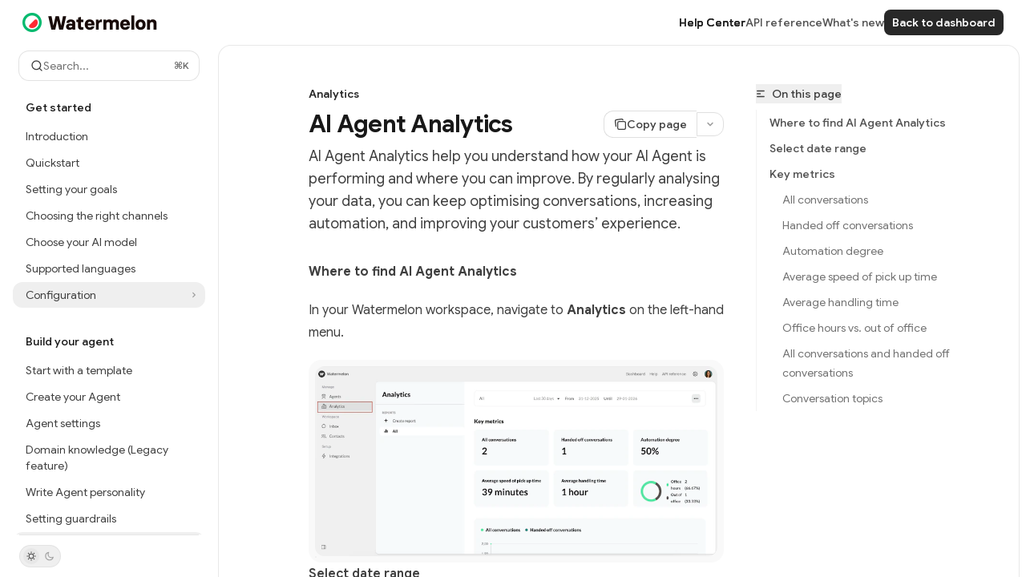

--- FILE ---
content_type: text/html; charset=utf-8
request_url: https://docs.watermelon.ai/docs/help-center/analytics/ai-agent-insights
body_size: 45087
content:
<!DOCTYPE html><html lang="en" class="__variable_47c970 __variable_3bbdad dark" data-banner-state="visible" data-page-mode="none"><head><meta charSet="utf-8"/><meta name="viewport" content="width=device-width, initial-scale=1, maximum-scale=1, viewport-fit=cover"/><link rel="preload" href="/mintlify-assets/_next/static/media/bb3ef058b751a6ad-s.p.woff2" as="font" crossorigin="" type="font/woff2"/><link rel="preload" href="/mintlify-assets/_next/static/media/c4b700dcb2187787-s.p.woff2" as="font" crossorigin="" type="font/woff2"/><link rel="preload" href="/mintlify-assets/_next/static/media/e4af272ccee01ff0-s.p.woff2" as="font" crossorigin="" type="font/woff2"/><link rel="preload" as="image" href="https://mintcdn.com/watermelon/cHuPlPsy81CNGHeG/images/watermelonlogowordmarkcolor.png?fit=max&amp;auto=format&amp;n=cHuPlPsy81CNGHeG&amp;q=85&amp;s=e0cf216863e2fdf1f374f1510de19f15"/><link rel="preload" as="image" href="https://mintcdn.com/watermelon/MDexz-km0go96lB4/images/watermelonlogowordmarkmonochromelight.png?fit=max&amp;auto=format&amp;n=MDexz-km0go96lB4&amp;q=85&amp;s=e2879a0fb9ac36a09dfcf117adbab2f2"/><link rel="stylesheet" href="/mintlify-assets/_next/static/css/d16da595b3fd5af0.css?dpl=dpl_2GTMGdiy31NFQshGye4f2ZNtna4w" data-precedence="next"/><link rel="stylesheet" href="/mintlify-assets/_next/static/css/6f9b80d484ead711.css?dpl=dpl_2GTMGdiy31NFQshGye4f2ZNtna4w" data-precedence="next"/><link rel="stylesheet" href="/mintlify-assets/_next/static/css/99ae30c69aabebdd.css?dpl=dpl_2GTMGdiy31NFQshGye4f2ZNtna4w" data-precedence="next"/><link rel="preload" as="script" fetchPriority="low" href="/mintlify-assets/_next/static/chunks/webpack-92d465b84fc81832.js?dpl=dpl_2GTMGdiy31NFQshGye4f2ZNtna4w"/><script src="/mintlify-assets/_next/static/chunks/87c73c54-dd8d81ac9604067c.js?dpl=dpl_2GTMGdiy31NFQshGye4f2ZNtna4w" async=""></script><script src="/mintlify-assets/_next/static/chunks/90018-3cf9c49ae1650822.js?dpl=dpl_2GTMGdiy31NFQshGye4f2ZNtna4w" async=""></script><script src="/mintlify-assets/_next/static/chunks/main-app-76ddd9525ef90e67.js?dpl=dpl_2GTMGdiy31NFQshGye4f2ZNtna4w" async=""></script><script src="/mintlify-assets/_next/static/chunks/891cff7f-dcf0b8e94fd9e2cd.js?dpl=dpl_2GTMGdiy31NFQshGye4f2ZNtna4w" async=""></script><script src="/mintlify-assets/_next/static/chunks/82431-a3e0a126611457bf.js?dpl=dpl_2GTMGdiy31NFQshGye4f2ZNtna4w" async=""></script><script src="/mintlify-assets/_next/static/chunks/43881-67920a24b626c850.js?dpl=dpl_2GTMGdiy31NFQshGye4f2ZNtna4w" async=""></script><script src="/mintlify-assets/_next/static/chunks/98816-4875194b6205382d.js?dpl=dpl_2GTMGdiy31NFQshGye4f2ZNtna4w" async=""></script><script src="/mintlify-assets/_next/static/chunks/37681-5acc3fad905adf8e.js?dpl=dpl_2GTMGdiy31NFQshGye4f2ZNtna4w" async=""></script><script src="/mintlify-assets/_next/static/chunks/19664-8ce43df6b74bea12.js?dpl=dpl_2GTMGdiy31NFQshGye4f2ZNtna4w" async=""></script><script src="/mintlify-assets/_next/static/chunks/56179-5e3615b714c14584.js?dpl=dpl_2GTMGdiy31NFQshGye4f2ZNtna4w" async=""></script><script src="/mintlify-assets/_next/static/chunks/30479-702637e5f5a041a8.js?dpl=dpl_2GTMGdiy31NFQshGye4f2ZNtna4w" async=""></script><script src="/mintlify-assets/_next/static/chunks/app/error-ae8951292761c46b.js?dpl=dpl_2GTMGdiy31NFQshGye4f2ZNtna4w" async=""></script><script src="/mintlify-assets/_next/static/chunks/cfdfcc00-442051842d4b5e4f.js?dpl=dpl_2GTMGdiy31NFQshGye4f2ZNtna4w" async=""></script><script src="/mintlify-assets/_next/static/chunks/d30757c7-2d2105da33b688d0.js?dpl=dpl_2GTMGdiy31NFQshGye4f2ZNtna4w" async=""></script><script src="/mintlify-assets/_next/static/chunks/21246-a76922653256bc59.js?dpl=dpl_2GTMGdiy31NFQshGye4f2ZNtna4w" async=""></script><script src="/mintlify-assets/_next/static/chunks/24245-4d65d750685fc454.js?dpl=dpl_2GTMGdiy31NFQshGye4f2ZNtna4w" async=""></script><script src="/mintlify-assets/_next/static/chunks/35473-7f89ae84aeb2a384.js?dpl=dpl_2GTMGdiy31NFQshGye4f2ZNtna4w" async=""></script><script src="/mintlify-assets/_next/static/chunks/70523-43da3b59f75962b1.js?dpl=dpl_2GTMGdiy31NFQshGye4f2ZNtna4w" async=""></script><script src="/mintlify-assets/_next/static/chunks/68789-7a4ceb9f7da63351.js?dpl=dpl_2GTMGdiy31NFQshGye4f2ZNtna4w" async=""></script><script src="/mintlify-assets/_next/static/chunks/95999-d603efdae86309d2.js?dpl=dpl_2GTMGdiy31NFQshGye4f2ZNtna4w" async=""></script><script src="/mintlify-assets/_next/static/chunks/73205-e6c8fd4d6bd49d37.js?dpl=dpl_2GTMGdiy31NFQshGye4f2ZNtna4w" async=""></script><script src="/mintlify-assets/_next/static/chunks/14224-a25ba6b58d39cef4.js?dpl=dpl_2GTMGdiy31NFQshGye4f2ZNtna4w" async=""></script><script src="/mintlify-assets/_next/static/chunks/83667-0a701734e1827e02.js?dpl=dpl_2GTMGdiy31NFQshGye4f2ZNtna4w" async=""></script><script src="/mintlify-assets/_next/static/chunks/86707-95b0afc35b822349.js?dpl=dpl_2GTMGdiy31NFQshGye4f2ZNtna4w" async=""></script><script src="/mintlify-assets/_next/static/chunks/29226-4587283ed4e9d930.js?dpl=dpl_2GTMGdiy31NFQshGye4f2ZNtna4w" async=""></script><script src="/mintlify-assets/_next/static/chunks/app/%255Fsites/%5Bsubdomain%5D/(multitenant)/layout-b2cfd2c00fd1efb4.js?dpl=dpl_2GTMGdiy31NFQshGye4f2ZNtna4w" async=""></script><script src="/mintlify-assets/_next/static/chunks/app/%255Fsites/%5Bsubdomain%5D/not-found-705457977ed35854.js?dpl=dpl_2GTMGdiy31NFQshGye4f2ZNtna4w" async=""></script><script src="/mintlify-assets/_next/static/chunks/app/%255Fsites/%5Bsubdomain%5D/error-0ca8dda1c4624b87.js?dpl=dpl_2GTMGdiy31NFQshGye4f2ZNtna4w" async=""></script><script src="/mintlify-assets/_next/static/chunks/25263-13c498c06c716ea6.js?dpl=dpl_2GTMGdiy31NFQshGye4f2ZNtna4w" async=""></script><script src="/mintlify-assets/_next/static/chunks/33562-dc9d1f363d2b3db5.js?dpl=dpl_2GTMGdiy31NFQshGye4f2ZNtna4w" async=""></script><script src="/mintlify-assets/_next/static/chunks/app/%255Fsites/%5Bsubdomain%5D/(multitenant)/%5B%5B...slug%5D%5D/page-aef7aad57935de8a.js?dpl=dpl_2GTMGdiy31NFQshGye4f2ZNtna4w" async=""></script><script src="/mintlify-assets/_next/static/chunks/64829-8e7826b795168ab0.js?dpl=dpl_2GTMGdiy31NFQshGye4f2ZNtna4w" async=""></script><script src="/mintlify-assets/_next/static/chunks/app/%255Fsites/%5Bsubdomain%5D/(multitenant)/%40topbar/%5B%5B...slug%5D%5D/page-7bbeff5e057f9031.js?dpl=dpl_2GTMGdiy31NFQshGye4f2ZNtna4w" async=""></script><link rel="preload" href="/mintlify-assets/_next/static/chunks/50528.a008835b58c523ea.js?dpl=dpl_2GTMGdiy31NFQshGye4f2ZNtna4w" as="script" fetchPriority="low"/><meta name="next-size-adjust" content=""/><link rel="preconnect" href="https://fonts.googleapis.com"/><link rel="preconnect" href="https://fonts.gstatic.com" crossorigin="anonymous"/><link rel="preconnect" href="https://fonts.googleapis.com"/><link rel="preconnect" href="https://fonts.gstatic.com" crossorigin="anonymous"/><title>AI Agent Analytics - Watermelon documentation</title><meta name="description" content="AI Agent Analytics help you understand how your AI Agent is performing and where you can improve. By regularly analysing your data, you can keep optimising conversations, increasing automation, and improving your customers’ experience."/><meta name="application-name" content="Watermelon documentation"/><meta name="generator" content="Mintlify"/><meta name="msapplication-config" content="https://mintlify.s3.us-west-1.amazonaws.com/watermelon/_generated/favicon/browserconfig.xml?v=3"/><meta name="apple-mobile-web-app-title" content="Watermelon documentation"/><meta name="msapplication-TileColor" content="#282828"/><meta name="charset" content="utf-8"/><meta name="og:site_name" content="Watermelon documentation"/><meta name="canonical" content="https://docs.watermelon.ai/docs/help-center/analytics/ai-agent-insights"/><link rel="canonical" href="https://docs.watermelon.ai/docs/help-center/analytics/ai-agent-insights"/><link rel="alternate" type="application/xml" href="/sitemap.xml"/><meta property="og:title" content="AI Agent Analytics - Watermelon documentation"/><meta property="og:description" content="AI Agent Analytics help you understand how your AI Agent is performing and where you can improve. By regularly analysing your data, you can keep optimising conversations, increasing automation, and improving your customers’ experience."/><meta property="og:url" content="https://docs.watermelon.ai/docs/help-center/analytics/ai-agent-insights"/><meta property="og:image" content="https://watermelon.mintlify.app/mintlify-assets/_next/image?url=%2F_mintlify%2Fapi%2Fog%3Fdivision%3DAnalytics%26title%3DAI%2BAgent%2BAnalytics%26description%3DAI%2BAgent%2BAnalytics%2Bhelp%2Byou%2Bunderstand%2Bhow%2Byour%2BAI%2BAgent%2Bis%2Bperforming%2Band%2Bwhere%2Byou%2Bcan%2Bimprove.%2BBy%2Bregularly%2Banalysing%2Byour%2Bdata%252C%2Byou%2Bcan%2Bkeep%2Boptimising%2Bconv%26logoLight%3Dhttps%253A%252F%252Fmintcdn.com%252Fwatermelon%252FcHuPlPsy81CNGHeG%252Fimages%252Fwatermelonlogowordmarkcolor.png%253Ffit%253Dmax%2526auto%253Dformat%2526n%253DcHuPlPsy81CNGHeG%2526q%253D85%2526s%253De0cf216863e2fdf1f374f1510de19f15%26logoDark%3Dhttps%253A%252F%252Fmintcdn.com%252Fwatermelon%252FMDexz-km0go96lB4%252Fimages%252Fwatermelonlogowordmarkmonochromelight.png%253Ffit%253Dmax%2526auto%253Dformat%2526n%253DMDexz-km0go96lB4%2526q%253D85%2526s%253De2879a0fb9ac36a09dfcf117adbab2f2%26primaryColor%3D%2523282828%26lightColor%3D%2523ffffff%26darkColor%3D%2523282828%26backgroundLight%3D%2523ffffff%26backgroundDark%3D%25230e0e10&amp;w=1200&amp;q=100"/><meta property="og:image:width" content="1200"/><meta property="og:image:height" content="630"/><meta property="og:type" content="website"/><meta name="twitter:card" content="summary_large_image"/><meta name="twitter:title" content="AI Agent Analytics - Watermelon documentation"/><meta name="twitter:description" content="AI Agent Analytics help you understand how your AI Agent is performing and where you can improve. By regularly analysing your data, you can keep optimising conversations, increasing automation, and improving your customers’ experience."/><meta name="twitter:image" content="https://watermelon.mintlify.app/mintlify-assets/_next/image?url=%2F_mintlify%2Fapi%2Fog%3Fdivision%3DAnalytics%26title%3DAI%2BAgent%2BAnalytics%26description%3DAI%2BAgent%2BAnalytics%2Bhelp%2Byou%2Bunderstand%2Bhow%2Byour%2BAI%2BAgent%2Bis%2Bperforming%2Band%2Bwhere%2Byou%2Bcan%2Bimprove.%2BBy%2Bregularly%2Banalysing%2Byour%2Bdata%252C%2Byou%2Bcan%2Bkeep%2Boptimising%2Bconv%26logoLight%3Dhttps%253A%252F%252Fmintcdn.com%252Fwatermelon%252FcHuPlPsy81CNGHeG%252Fimages%252Fwatermelonlogowordmarkcolor.png%253Ffit%253Dmax%2526auto%253Dformat%2526n%253DcHuPlPsy81CNGHeG%2526q%253D85%2526s%253De0cf216863e2fdf1f374f1510de19f15%26logoDark%3Dhttps%253A%252F%252Fmintcdn.com%252Fwatermelon%252FMDexz-km0go96lB4%252Fimages%252Fwatermelonlogowordmarkmonochromelight.png%253Ffit%253Dmax%2526auto%253Dformat%2526n%253DMDexz-km0go96lB4%2526q%253D85%2526s%253De2879a0fb9ac36a09dfcf117adbab2f2%26primaryColor%3D%2523282828%26lightColor%3D%2523ffffff%26darkColor%3D%2523282828%26backgroundLight%3D%2523ffffff%26backgroundDark%3D%25230e0e10&amp;w=1200&amp;q=100"/><meta name="twitter:image:width" content="1200"/><meta name="twitter:image:height" content="630"/><link rel="apple-touch-icon" href="https://mintlify.s3.us-west-1.amazonaws.com/watermelon/_generated/favicon/apple-touch-icon.png?v=3" type="image/png" sizes="180x180"/><link rel="icon" href="https://mintlify.s3.us-west-1.amazonaws.com/watermelon/_generated/favicon/favicon-32x32.png?v=3" type="image/png" sizes="32x32"/><link rel="icon" href="https://mintlify.s3.us-west-1.amazonaws.com/watermelon/_generated/favicon/favicon-16x16.png?v=3" type="image/png" sizes="16x16"/><link rel="shortcut icon" href="https://mintlify.s3.us-west-1.amazonaws.com/watermelon/_generated/favicon/favicon.ico?v=3" type="image/x-icon"/><script type="text/javascript">(function(a,b){try{let c=document.getElementById("banner")?.innerText;if(c){for(let d=0;d<localStorage.length;d++){let e=localStorage.key(d);if(e?.endsWith(a)&&localStorage.getItem(e)===c)return void document.documentElement.setAttribute(b,"hidden")}document.documentElement.setAttribute(b,"visible");return}for(let c=0;c<localStorage.length;c++){let d=localStorage.key(c);if(d?.endsWith(a)&&localStorage.getItem(d))return void document.documentElement.setAttribute(b,"hidden")}document.documentElement.setAttribute(b,"visible")}catch(a){document.documentElement.setAttribute(b,"hidden")}})(
  "bannerDismissed",
  "data-banner-state",
)</script><script src="/mintlify-assets/_next/static/chunks/polyfills-42372ed130431b0a.js?dpl=dpl_2GTMGdiy31NFQshGye4f2ZNtna4w" noModule=""></script></head><body><div hidden=""><!--$--><!--/$--></div><script>((a,b,c,d,e,f,g,h)=>{let i=document.documentElement,j=["light","dark"];function k(b){var c;(Array.isArray(a)?a:[a]).forEach(a=>{let c="class"===a,d=c&&f?e.map(a=>f[a]||a):e;c?(i.classList.remove(...d),i.classList.add(f&&f[b]?f[b]:b)):i.setAttribute(a,b)}),c=b,h&&j.includes(c)&&(i.style.colorScheme=c)}if(d)k(d);else try{let a=localStorage.getItem(b)||c,d=g&&"system"===a?window.matchMedia("(prefers-color-scheme: dark)").matches?"dark":"light":a;k(d)}catch(a){}})("class","isDarkMode","system",null,["dark","light","true","false","system"],{"true":"dark","false":"light","dark":"dark","light":"light"},true,true)</script><script>(self.__next_s=self.__next_s||[]).push([0,{"children":"(function j(a,b,c,d,e){try{let f,g,h=[];try{h=window.location.pathname.split(\"/\").filter(a=>\"\"!==a&&\"global\"!==a).slice(0,2)}catch{h=[]}let i=h.find(a=>c.includes(a)),j=[];for(let c of(i?j.push(i):j.push(b),j.push(\"global\"),j)){if(!c)continue;let b=a[c];if(b?.content){f=b.content,g=c;break}}if(!f)return void document.documentElement.setAttribute(d,\"hidden\");let k=!0,l=0;for(;l<localStorage.length;){let a=localStorage.key(l);if(l++,!a?.endsWith(e))continue;let b=localStorage.getItem(a);if(b&&b===f){k=!1;break}g&&(a.startsWith(`lang:${g}_`)||!a.startsWith(\"lang:\"))&&(localStorage.removeItem(a),l--)}document.documentElement.setAttribute(d,k?\"visible\":\"hidden\")}catch(a){console.error(a),document.documentElement.setAttribute(d,\"hidden\")}})(\n  {},\n  \"en\",\n  [],\n  \"data-banner-state\",\n  \"bannerDismissed\",\n)","id":"_mintlify-banner-script"}])</script><link href="https://fonts.googleapis.com/css2?family=Google+Sans:ital,wght@0,400;0,500;0,600;0,700;0,800;1,400;1,500;1,600;1,700;1,800&amp;display=swap" rel="stylesheet"/><link href="https://fonts.googleapis.com/css2?family=Google+Sans:ital,wght@0,400;0,500;0,600;0,700;0,800;1,400;1,500;1,600;1,700;1,800&amp;display=swap" rel="stylesheet"/><style>:root {
  --font-family-headings-custom: "Google Sans", -apple-system, BlinkMacSystemFont, "Segoe UI", system-ui, sans-serif;
  
  --font-family-body-custom: "Google Sans", -apple-system, BlinkMacSystemFont, "Segoe UI", system-ui, sans-serif;
  
}</style><style>:root {
    --primary: 40 40 40;
    --primary-light: 255 255 255;
    --primary-dark: 40 40 40;
    --tooltip-foreground: 255 255 255;
    --background-light: 255 255 255;
    --background-dark: 14 14 16;
    --gray-50: 244 244 244;
    --gray-100: 239 239 239;
    --gray-200: 223 223 223;
    --gray-300: 207 207 207;
    --gray-400: 159 159 159;
    --gray-500: 113 113 113;
    --gray-600: 81 81 81;
    --gray-700: 63 63 63;
    --gray-800: 38 38 38;
    --gray-900: 24 24 24;
    --gray-950: 11 11 11;
  }</style><div class="relative antialiased text-gray-500 dark:text-gray-400"><script>(self.__next_s=self.__next_s||[]).push([0,{"suppressHydrationWarning":true,"children":"(function(a,b,c,d){var e;let f,g=\"mint\"===d||\"linden\"===d?\"sidebar\":\"sidebar-content\",h=(e=d,f=\"navbar-transition\",\"maple\"===e&&(f+=\"-maple\"),\"willow\"===e&&(f+=\"-willow\"),f);function i(){document.documentElement.classList.add(\"lg:[--scroll-mt:9.5rem]\")}function j(a){document.getElementById(g)?.style.setProperty(\"top\",`${a}rem`)}function k(a){document.getElementById(g)?.style.setProperty(\"height\",`calc(100vh - ${a}rem)`)}function l(a,b){!a&&b||a&&!b?(i(),document.documentElement.classList.remove(\"lg:[--scroll-mt:12rem]\")):a&&b&&(document.documentElement.classList.add(\"lg:[--scroll-mt:12rem]\"),document.documentElement.classList.remove(\"lg:[--scroll-mt:9.5rem]\"))}let m=document.documentElement.getAttribute(\"data-banner-state\"),n=null!=m?\"visible\"===m:b;switch(d){case\"mint\":j(c),l(a,n);break;case\"palm\":case\"aspen\":j(c),k(c),l(a,n);break;case\"linden\":j(c),n&&i();break;case\"almond\":document.documentElement.style.setProperty(\"--scroll-mt\",\"2.5rem\"),j(c),k(c)}let o=function(){let a=document.createElement(\"style\");return a.appendChild(document.createTextNode(\"*,*::before,*::after{-webkit-transition:none!important;-moz-transition:none!important;-o-transition:none!important;-ms-transition:none!important;transition:none!important}\")),document.head.appendChild(a),function(){window.getComputedStyle(document.body),setTimeout(()=>{document.head.removeChild(a)},1)}}();(\"requestAnimationFrame\"in globalThis?requestAnimationFrame:setTimeout)(()=>{let a;a=!1,a=window.scrollY>50,document.getElementById(h)?.setAttribute(\"data-is-opaque\",`${!!a}`),o()})})(\n  true,\n  false,\n  (function m(a,b,c){let d=document.documentElement.getAttribute(\"data-banner-state\"),e=2.5*!!(null!=d?\"visible\"===d:b),f=3*!!a,g=4,h=e+g+f;switch(c){case\"mint\":case\"palm\":break;case\"aspen\":f=2.5*!!a,g=3.5,h=e+f+g;break;case\"linden\":g=4,h=e+g;break;case\"almond\":g=3.5,h=e+g}return h})(true, false, \"almond\"),\n  \"almond\",\n)","id":"_mintlify-scroll-top-script"}])</script><a href="#content-area" class="sr-only focus:not-sr-only focus:fixed focus:top-2 focus:left-2 focus:z-50 focus:p-2 focus:text-sm focus:bg-background-light dark:focus:bg-background-dark focus:rounded-md focus:outline-primary dark:focus:outline-primary-light">Skip to main content</a><div class="max-lg:contents lg:flex lg:w-full"><div class="max-lg:contents lg:flex-1 lg:min-w-0 lg:overflow-x-clip"><div id="navbar" class="z-30 fixed top-0 peer is-not-custom" style="width:calc(100% - var(--assistant-sheet-width, 0px))"><div class="z-10 absolute w-full h-full"></div><div class="z-0 absolute inset-0"></div><div class="z-10 mx-auto relative"><div class="relative"><div class="flex items-center lg:px-7 h-14 min-w-0 mx-4 lg:mx-0"><div class="h-full relative flex-1 flex items-center gap-x-4 min-w-0 lg:border-none"><div class="flex-1 flex items-center gap-x-4"><a class="" href="/"><span class="sr-only">Watermelon documentation<!-- --> home page</span><img class="nav-logo w-auto relative object-contain block dark:hidden h-6" src="https://mintcdn.com/watermelon/cHuPlPsy81CNGHeG/images/watermelonlogowordmarkcolor.png?fit=max&amp;auto=format&amp;n=cHuPlPsy81CNGHeG&amp;q=85&amp;s=e0cf216863e2fdf1f374f1510de19f15" alt="light logo"/><img class="nav-logo w-auto relative object-contain hidden dark:block h-6" src="https://mintcdn.com/watermelon/MDexz-km0go96lB4/images/watermelonlogowordmarkmonochromelight.png?fit=max&amp;auto=format&amp;n=MDexz-km0go96lB4&amp;q=85&amp;s=e2879a0fb9ac36a09dfcf117adbab2f2" alt="dark logo"/></a><div class="hidden lg:flex items-center gap-x-2"></div></div><div class="flex items-center gap-4"><div class="flex-1 relative hidden lg:flex items-center ml-auto ustify-end gap-x-6"><div class="h-16 font-semibold"><div class="nav-tabs h-full flex text-sm gap-x-6"><a class="link nav-tabs-item group relative h-full gap-2 flex items-center font-medium hover:text-gray-800 dark:hover:text-gray-300 text-gray-800 dark:text-gray-200 [text-shadow:-0.2px_0_0_currentColor,0.2px_0_0_currentColor]" href="/docs/help-center/get-started/overview">Help Center<div class="absolute bottom-0 h-[1.5px] w-full left-0 bg-primary dark:bg-primary-light hidden"></div></a><a class="link nav-tabs-item group relative h-full gap-2 flex items-center font-medium text-gray-600 dark:text-gray-400 hover:text-gray-800 dark:hover:text-gray-300" href="/docs/api-reference/introduction">API reference<div class="absolute bottom-0 h-[1.5px] w-full left-0 group-hover:bg-gray-200 dark:group-hover:bg-gray-700 hidden"></div></a><a class="link nav-tabs-item group relative h-full gap-2 flex items-center font-medium text-gray-600 dark:text-gray-400 hover:text-gray-800 dark:hover:text-gray-300" href="/docs/help-center/resources/whats-new">What&#x27;s new<div class="absolute bottom-0 h-[1.5px] w-full left-0 group-hover:bg-gray-200 dark:group-hover:bg-gray-700 hidden"></div></a></div></div><nav class="text-sm"><ul class="flex gap-x-2 items-center"><li class="block lg:hidden"><a class="flex items-center gap-1.5 whitespace-nowrap font-medium text-gray-600 hover:text-gray-900 dark:text-white/90 dark:hover:text-gray-300" href="https://app.watermelon.ai/">Back to dashboard</a></li><li class="whitespace-nowrap hidden lg:flex" id="topbar-cta-button"><a target="_blank" class="group bg-primary-dark hover:opacity-[0.9] rounded-lg px-2.5 py-1.5 relative inline-flex items-center text-sm font-semibold" href="https://app.watermelon.ai/"><div class="flex items-center gap-2"><span class="z-10 text-white">Back to dashboard</span><svg width="3" height="24" viewBox="0 -9 3 24" class="h-5 rotate-0 overflow-visible hidden"><path d="M0 0L3 3L0 6" fill="none" stroke="currentColor" stroke-width="1.5" stroke-linecap="round"></path></svg></div></a></li></ul></nav></div><div class="flex lg:hidden items-center gap-3"><button type="button" class="text-gray-500 w-8 h-8 flex items-center justify-center hover:text-gray-600 dark:text-gray-400 dark:hover:text-gray-300" id="search-bar-entry-mobile" aria-label="Open search"><span class="sr-only">Search...</span><svg class="h-4 w-4 bg-gray-500 dark:bg-gray-400 hover:bg-gray-600 dark:hover:bg-gray-300" style="-webkit-mask-image:url(https://d3gk2c5xim1je2.cloudfront.net/v7.1.0/solid/magnifying-glass.svg);-webkit-mask-repeat:no-repeat;-webkit-mask-position:center;mask-image:url(https://d3gk2c5xim1je2.cloudfront.net/v7.1.0/solid/magnifying-glass.svg);mask-repeat:no-repeat;mask-position:center"></svg></button><button aria-label="More actions" class="h-7 w-5 flex items-center justify-end"><svg class="h-4 w-4 bg-gray-500 dark:bg-gray-400 hover:bg-gray-600 dark:hover:bg-gray-300" style="-webkit-mask-image:url(https://d3gk2c5xim1je2.cloudfront.net/v7.1.0/solid/ellipsis-vertical.svg);-webkit-mask-repeat:no-repeat;-webkit-mask-position:center;mask-image:url(https://d3gk2c5xim1je2.cloudfront.net/v7.1.0/solid/ellipsis-vertical.svg);mask-repeat:no-repeat;mask-position:center"></svg></button></div></div></div></div><button type="button" class="flex items-center h-14 py-4 px-5 lg:hidden focus:outline-0 w-full text-left"><div class="text-gray-500 hover:text-gray-600 dark:text-gray-400 dark:hover:text-gray-300"><span class="sr-only">Navigation</span><svg class="h-4" fill="currentColor" xmlns="http://www.w3.org/2000/svg" viewBox="0 0 448 512"><path d="M0 96C0 78.3 14.3 64 32 64H416c17.7 0 32 14.3 32 32s-14.3 32-32 32H32C14.3 128 0 113.7 0 96zM0 256c0-17.7 14.3-32 32-32H416c17.7 0 32 14.3 32 32s-14.3 32-32 32H32c-17.7 0-32-14.3-32-32zM448 416c0 17.7-14.3 32-32 32H32c-17.7 0-32-14.3-32-32s14.3-32 32-32H416c17.7 0 32 14.3 32 32z"></path></svg></div><div class="ml-4 flex text-sm leading-6 whitespace-nowrap min-w-0 space-x-3 overflow-hidden"><div class="flex items-center space-x-3 flex-shrink-0"><span>Analytics</span><svg width="3" height="24" viewBox="0 -9 3 24" class="h-5 rotate-0 overflow-visible fill-gray-400"><path d="M0 0L3 3L0 6" fill="none" stroke="currentColor" stroke-width="1.5" stroke-linecap="round"></path></svg></div><div class="font-semibold text-gray-900 truncate dark:text-gray-200 min-w-0 flex-1">AI Agent Analytics</div></div></button></div></div><span hidden="" style="position:fixed;top:1px;left:1px;width:1px;height:0;padding:0;margin:-1px;overflow:hidden;clip:rect(0, 0, 0, 0);white-space:nowrap;border-width:0;display:none"></span></div><div class="almond-layout top-[7rem] lg:top-[3.5rem] peer-[.is-not-custom]:fixed peer-[.is-not-custom]:pb-2 peer-[.is-not-custom]:px-2 peer-[.is-not-custom]:pt-0 peer-[.is-custom]:absolute peer-[.is-custom]:[&amp;&gt;div:first-child]:!hidden peer-[.is-custom]:[&amp;&gt;div:first-child]:sm:!hidden peer-[.is-custom]:[&amp;&gt;div:first-child]:md:!hidden peer-[.is-custom]:[&amp;&gt;div:first-child]:lg:!hidden peer-[.is-custom]:[&amp;&gt;div:first-child]:xl:!hidden" style="width:calc(100% - var(--assistant-sheet-width, 0px))"><div id="sidebar-content" class="hidden fixed lg:flex flex-col left-0 bottom-0 right-auto transition-transform duration-100 w-[16.5rem] pl-2" style="top:3.5rem;height:calc(100vh - 3.5rem)"><div class="flex-1 p-2 relative"><div class="text-sm flex flex-col px-2"><div class="relative hidden lg:flex items-center flex-1 z-20 justify-center"><button type="button" class="flex pointer-events-auto rounded-xl w-full items-center text-sm leading-6 h-9 pl-3.5 pr-3 text-gray-500 dark:text-white/50 bg-background-light dark:bg-background-dark dark:brightness-[1.1] dark:ring-1 dark:hover:brightness-[1.25] ring-1 ring-gray-400/30 hover:ring-gray-600/30 dark:ring-gray-600/30 dark:hover:ring-gray-500/30 justify-between truncate gap-2 min-w-[43px]" id="search-bar-entry" aria-label="Open search"><div class="flex items-center gap-2 min-w-[42px]"><svg xmlns="http://www.w3.org/2000/svg" width="16" height="16" viewBox="0 0 24 24" fill="none" stroke="currentColor" stroke-width="2" stroke-linecap="round" stroke-linejoin="round" class="lucide lucide-search min-w-4 flex-none text-gray-700 hover:text-gray-800 dark:text-gray-400 hover:dark:text-gray-200"><circle cx="11" cy="11" r="8"></circle><path d="m21 21-4.3-4.3"></path></svg><div class="truncate min-w-0">Search...</div></div><span class="flex-none text-xs font-semibold">⌘<!-- -->K</span></button></div><div class="overflow-y-auto stable-scrollbar-gutter absolute inset-x-0 top-11 bottom-0 px-2 max-h-full py-6" id="navigation-items"><div class="px-2"></div><ul class="list-none nav-anchors"></ul><div class=""><div class="sidebar-group-header flex items-center gap-2.5 pl-4 mb-3.5 lg:mb-2.5 text-gray-900 dark:text-gray-200 font-medium"><h5 id="sidebar-title">Get started</h5></div><ul id="sidebar-group" class="sidebar-group space-y-px"><li id="/docs/help-center/get-started/overview" class="relative scroll-m-4 first:scroll-m-20" data-title="Introduction"><a class="group flex items-center pr-3 py-1.5 cursor-pointer gap-x-3 text-left break-words hyphens-auto rounded-xl w-full outline-offset-[-1px] hover:bg-gray-600/5 dark:hover:bg-gray-200/5 text-gray-700 hover:text-gray-900 dark:text-gray-400 dark:hover:text-gray-300" style="padding-left:1rem" href="/docs/help-center/get-started/overview"><div class="flex-1 flex items-center space-x-2.5"><div class="">Introduction</div></div></a></li><li id="/docs/help-center/get-started/quickstart" class="relative scroll-m-4 first:scroll-m-20" data-title="Quickstart"><a class="group flex items-center pr-3 py-1.5 cursor-pointer gap-x-3 text-left break-words hyphens-auto rounded-xl w-full outline-offset-[-1px] hover:bg-gray-600/5 dark:hover:bg-gray-200/5 text-gray-700 hover:text-gray-900 dark:text-gray-400 dark:hover:text-gray-300" style="padding-left:1rem" href="/docs/help-center/get-started/quickstart"><div class="flex-1 flex items-center space-x-2.5"><div class="">Quickstart</div></div></a></li><li id="/docs/help-center/get-started/setting-your-goals" class="relative scroll-m-4 first:scroll-m-20" data-title="Setting your goals"><a class="group flex items-center pr-3 py-1.5 cursor-pointer gap-x-3 text-left rounded-xl w-full outline-offset-[-1px] hover:bg-gray-600/5 dark:hover:bg-gray-200/5 text-gray-700 hover:text-gray-900 dark:text-gray-400 dark:hover:text-gray-300" style="padding-left:1rem" href="/docs/help-center/get-started/setting-your-goals"><div class="flex-1 flex items-center space-x-2.5"><div class="">Setting your goals</div></div></a></li><li id="/docs/help-center/get-started/choosing-the-right-channels" class="relative scroll-m-4 first:scroll-m-20" data-title="Choosing the right channels"><a class="group flex items-center pr-3 py-1.5 cursor-pointer gap-x-3 text-left rounded-xl w-full outline-offset-[-1px] hover:bg-gray-600/5 dark:hover:bg-gray-200/5 text-gray-700 hover:text-gray-900 dark:text-gray-400 dark:hover:text-gray-300" style="padding-left:1rem" href="/docs/help-center/get-started/choosing-the-right-channels"><div class="flex-1 flex items-center space-x-2.5"><div class="">Choosing the right channels</div></div></a></li><li id="/docs/help-center/get-started/choose-your-ai-model" class="relative scroll-m-4 first:scroll-m-20" data-title="Choose your AI model"><a class="group flex items-center pr-3 py-1.5 cursor-pointer gap-x-3 text-left rounded-xl w-full outline-offset-[-1px] hover:bg-gray-600/5 dark:hover:bg-gray-200/5 text-gray-700 hover:text-gray-900 dark:text-gray-400 dark:hover:text-gray-300" style="padding-left:1rem" href="/docs/help-center/get-started/choose-your-ai-model"><div class="flex-1 flex items-center space-x-2.5"><div class="">Choose your AI model</div></div></a></li><li id="/docs/help-center/get-started/supported-languages" class="relative scroll-m-4 first:scroll-m-20" data-title="Supported languages"><a class="group flex items-center pr-3 py-1.5 cursor-pointer gap-x-3 text-left rounded-xl w-full outline-offset-[-1px] hover:bg-gray-600/5 dark:hover:bg-gray-200/5 text-gray-700 hover:text-gray-900 dark:text-gray-400 dark:hover:text-gray-300" style="padding-left:1rem" href="/docs/help-center/get-started/supported-languages"><div class="flex-1 flex items-center space-x-2.5"><div class="">Supported languages</div></div></a></li><li data-title="Configuration" data-group-tag="" class="space-y-px"><button class="group flex items-center pr-3 py-1.5 cursor-pointer gap-x-3 text-left break-words hyphens-auto rounded-xl w-full outline-offset-[-1px] hover:bg-gray-600/5 dark:hover:bg-gray-200/5 text-gray-700 hover:text-gray-900 dark:text-gray-400 dark:hover:text-gray-300" style="padding-left:1rem" aria-label="Toggle Configuration section" aria-expanded="false"><div class="flex-1 flex items-center gap-2 justify-start">Configuration</div><svg width="8" height="24" viewBox="0 -9 3 24" class="transition-transform text-gray-400 overflow-visible group-hover:text-gray-600 dark:text-gray-600 dark:group-hover:text-gray-400 w-2 h-5 -mr-0.5"><path d="M0 0L3 3L0 6" fill="none" stroke="currentColor" stroke-width="1.5" stroke-linecap="round"></path></svg></button></li></ul></div><div class="mt-6 lg:mt-8"><div class="sidebar-group-header flex items-center gap-2.5 pl-4 mb-3.5 lg:mb-2.5 text-gray-900 dark:text-gray-200 font-medium"><h5 id="sidebar-title">Build your agent</h5></div><ul id="sidebar-group" class="sidebar-group space-y-px"><li id="/docs/help-center/build-your-agent/start-with-a-template" class="relative scroll-m-4 first:scroll-m-20" data-title="Start with a template"><a class="group flex items-center pr-3 py-1.5 cursor-pointer gap-x-3 text-left rounded-xl w-full outline-offset-[-1px] hover:bg-gray-600/5 dark:hover:bg-gray-200/5 text-gray-700 hover:text-gray-900 dark:text-gray-400 dark:hover:text-gray-300" style="padding-left:1rem" href="/docs/help-center/build-your-agent/start-with-a-template"><div class="flex-1 flex items-center space-x-2.5"><div class="">Start with a template</div></div></a></li><li id="/docs/help-center/build-your-agent/create-your-agent" class="relative scroll-m-4 first:scroll-m-20" data-title="Create your Agent"><a class="group flex items-center pr-3 py-1.5 cursor-pointer gap-x-3 text-left rounded-xl w-full outline-offset-[-1px] hover:bg-gray-600/5 dark:hover:bg-gray-200/5 text-gray-700 hover:text-gray-900 dark:text-gray-400 dark:hover:text-gray-300" style="padding-left:1rem" href="/docs/help-center/build-your-agent/create-your-agent"><div class="flex-1 flex items-center space-x-2.5"><div class="">Create your Agent</div></div></a></li><li id="/docs/help-center/features/agent-settings" class="relative scroll-m-4 first:scroll-m-20" data-title="Agent settings"><a class="group flex items-center pr-3 py-1.5 cursor-pointer gap-x-3 text-left rounded-xl w-full outline-offset-[-1px] hover:bg-gray-600/5 dark:hover:bg-gray-200/5 text-gray-700 hover:text-gray-900 dark:text-gray-400 dark:hover:text-gray-300" style="padding-left:1rem" href="/docs/help-center/features/agent-settings"><div class="flex-1 flex items-center space-x-2.5"><div class="">Agent settings</div></div></a></li><li id="/docs/help-center/features/domain-knowledge" class="relative scroll-m-4 first:scroll-m-20" data-title="Domain knowledge (Legacy feature)"><a class="group flex items-center pr-3 py-1.5 cursor-pointer gap-x-3 text-left rounded-xl w-full outline-offset-[-1px] hover:bg-gray-600/5 dark:hover:bg-gray-200/5 text-gray-700 hover:text-gray-900 dark:text-gray-400 dark:hover:text-gray-300" style="padding-left:1rem" href="/docs/help-center/features/domain-knowledge"><div class="flex-1 flex items-center space-x-2.5"><div class="">Domain knowledge (Legacy feature)</div></div></a></li><li id="/docs/help-center/build-your-agent/write-agent-personality" class="relative scroll-m-4 first:scroll-m-20" data-title="Write Agent personality"><a class="group flex items-center pr-3 py-1.5 cursor-pointer gap-x-3 text-left rounded-xl w-full outline-offset-[-1px] hover:bg-gray-600/5 dark:hover:bg-gray-200/5 text-gray-700 hover:text-gray-900 dark:text-gray-400 dark:hover:text-gray-300" style="padding-left:1rem" href="/docs/help-center/build-your-agent/write-agent-personality"><div class="flex-1 flex items-center space-x-2.5"><div class="">Write Agent personality</div></div></a></li><li id="/docs/help-center/features/setting-guardrails" class="relative scroll-m-4 first:scroll-m-20" data-title="Setting guardrails"><a class="group flex items-center pr-3 py-1.5 cursor-pointer gap-x-3 text-left rounded-xl w-full outline-offset-[-1px] hover:bg-gray-600/5 dark:hover:bg-gray-200/5 text-gray-700 hover:text-gray-900 dark:text-gray-400 dark:hover:text-gray-300" style="padding-left:1rem" href="/docs/help-center/features/setting-guardrails"><div class="flex-1 flex items-center space-x-2.5"><div class="">Setting guardrails</div></div></a></li><li data-title="Sources" data-group-tag="" class="space-y-px"><button class="group flex items-center pr-3 py-1.5 cursor-pointer gap-x-3 text-left break-words hyphens-auto rounded-xl w-full outline-offset-[-1px] hover:bg-gray-600/5 dark:hover:bg-gray-200/5 text-gray-700 hover:text-gray-900 dark:text-gray-400 dark:hover:text-gray-300" style="padding-left:1rem" aria-label="Toggle Sources section" aria-expanded="false"><div class="flex-1 flex items-center gap-2 justify-start">Sources</div><svg width="8" height="24" viewBox="0 -9 3 24" class="transition-transform text-gray-400 overflow-visible group-hover:text-gray-600 dark:text-gray-600 dark:group-hover:text-gray-400 w-2 h-5 -mr-0.5"><path d="M0 0L3 3L0 6" fill="none" stroke="currentColor" stroke-width="1.5" stroke-linecap="round"></path></svg></button></li><li id="/docs/help-center/features/safety-filters" class="relative scroll-m-4 first:scroll-m-20" data-title="Safety filters"><a class="group flex items-center pr-3 py-1.5 cursor-pointer gap-x-3 text-left rounded-xl w-full outline-offset-[-1px] hover:bg-gray-600/5 dark:hover:bg-gray-200/5 text-gray-700 hover:text-gray-900 dark:text-gray-400 dark:hover:text-gray-300" style="padding-left:1rem" href="/docs/help-center/features/safety-filters"><div class="flex-1 flex items-center space-x-2.5"><div class="">Safety filters</div></div></a></li><li id="/docs/help-center/build-your-agent/add-handoff-triggers" class="relative scroll-m-4 first:scroll-m-20" data-title="Human handover"><a class="group flex items-center pr-3 py-1.5 cursor-pointer gap-x-3 text-left rounded-xl w-full outline-offset-[-1px] hover:bg-gray-600/5 dark:hover:bg-gray-200/5 text-gray-700 hover:text-gray-900 dark:text-gray-400 dark:hover:text-gray-300" style="padding-left:1rem" href="/docs/help-center/build-your-agent/add-handoff-triggers"><div class="flex-1 flex items-center space-x-2.5"><div class="">Human handover</div></div></a></li><li id="/docs/help-center/build-your-agent/test-your-agent" class="relative scroll-m-4 first:scroll-m-20" data-title="Test your agent"><a class="group flex items-center pr-3 py-1.5 cursor-pointer gap-x-3 text-left rounded-xl w-full outline-offset-[-1px] hover:bg-gray-600/5 dark:hover:bg-gray-200/5 text-gray-700 hover:text-gray-900 dark:text-gray-400 dark:hover:text-gray-300" style="padding-left:1rem" href="/docs/help-center/build-your-agent/test-your-agent"><div class="flex-1 flex items-center space-x-2.5"><div class="">Test your agent</div></div></a></li></ul></div><div class="mt-6 lg:mt-8"><div class="sidebar-group-header flex items-center gap-2.5 pl-4 mb-3.5 lg:mb-2.5 text-gray-900 dark:text-gray-200 font-medium"><h5 id="sidebar-title">Publish your agent</h5></div><ul id="sidebar-group" class="sidebar-group space-y-px"><li id="/docs/help-center/features/agent-de-activation" class="relative scroll-m-4 first:scroll-m-20" data-title="Agent (De)activation"><a class="group flex items-center pr-3 py-1.5 cursor-pointer gap-x-3 text-left rounded-xl w-full outline-offset-[-1px] hover:bg-gray-600/5 dark:hover:bg-gray-200/5 text-gray-700 hover:text-gray-900 dark:text-gray-400 dark:hover:text-gray-300" style="padding-left:1rem" href="/docs/help-center/features/agent-de-activation"><div class="flex-1 flex items-center space-x-2.5"><div class="">Agent (De)activation</div></div></a></li><li data-title="Chat widget" data-group-tag="" class="space-y-px"><button class="group flex items-center pr-3 py-1.5 cursor-pointer gap-x-3 text-left rounded-xl w-full outline-offset-[-1px] hover:bg-gray-600/5 dark:hover:bg-gray-200/5 text-gray-700 hover:text-gray-900 dark:text-gray-400 dark:hover:text-gray-300" style="padding-left:1rem" aria-label="Toggle Chat widget section" aria-expanded="false"><div class="flex-1 flex items-center gap-2 justify-start">Chat widget</div><svg width="8" height="24" viewBox="0 -9 3 24" class="transition-transform text-gray-400 overflow-visible group-hover:text-gray-600 dark:text-gray-600 dark:group-hover:text-gray-400 w-2 h-5 -mr-0.5"><path d="M0 0L3 3L0 6" fill="none" stroke="currentColor" stroke-width="1.5" stroke-linecap="round"></path></svg></button></li><li id="/docs/help-center/publish-your-agent/publish-on-widget" class="relative scroll-m-4 first:scroll-m-20" data-title="Publish your agent on your Widget"><a class="group flex items-center pr-3 py-1.5 cursor-pointer gap-x-3 text-left rounded-xl w-full outline-offset-[-1px] hover:bg-gray-600/5 dark:hover:bg-gray-200/5 text-gray-700 hover:text-gray-900 dark:text-gray-400 dark:hover:text-gray-300" style="padding-left:1rem" href="/docs/help-center/publish-your-agent/publish-on-widget"><div class="flex-1 flex items-center space-x-2.5"><div class="">Publish your agent on your Widget</div></div></a></li><li id="/docs/help-center/publish-your-agent/publish-on-facebook" class="relative scroll-m-4 first:scroll-m-20" data-title="Publish on Facebook"><a class="group flex items-center pr-3 py-1.5 cursor-pointer gap-x-3 text-left rounded-xl w-full outline-offset-[-1px] hover:bg-gray-600/5 dark:hover:bg-gray-200/5 text-gray-700 hover:text-gray-900 dark:text-gray-400 dark:hover:text-gray-300" style="padding-left:1rem" href="/docs/help-center/publish-your-agent/publish-on-facebook"><div class="flex-1 flex items-center space-x-2.5"><div class="">Publish on Facebook</div></div></a></li><li id="/docs/help-center/publish-your-agent/publish-on-whatsapp" class="relative scroll-m-4 first:scroll-m-20" data-title="Publish on WhatsApp"><a class="group flex items-center pr-3 py-1.5 cursor-pointer gap-x-3 text-left rounded-xl w-full outline-offset-[-1px] hover:bg-gray-600/5 dark:hover:bg-gray-200/5 text-gray-700 hover:text-gray-900 dark:text-gray-400 dark:hover:text-gray-300" style="padding-left:1rem" href="/docs/help-center/publish-your-agent/publish-on-whatsapp"><div class="flex-1 flex items-center space-x-2.5"><div class="">Publish on WhatsApp</div></div></a></li><li id="/docs/help-center/publish-your-agent/publish-on-instagram" class="relative scroll-m-4 first:scroll-m-20" data-title="Publish on Instagram"><a class="group flex items-center pr-3 py-1.5 cursor-pointer gap-x-3 text-left rounded-xl w-full outline-offset-[-1px] hover:bg-gray-600/5 dark:hover:bg-gray-200/5 text-gray-700 hover:text-gray-900 dark:text-gray-400 dark:hover:text-gray-300" style="padding-left:1rem" href="/docs/help-center/publish-your-agent/publish-on-instagram"><div class="flex-1 flex items-center space-x-2.5"><div class="">Publish on Instagram</div></div></a></li></ul></div><div class="mt-6 lg:mt-8"><div class="sidebar-group-header flex items-center gap-2.5 pl-4 mb-3.5 lg:mb-2.5 text-gray-900 dark:text-gray-200 font-medium"><h5 id="sidebar-title">Inbox</h5></div><ul id="sidebar-group" class="sidebar-group space-y-px"><li id="/docs/help-center/inbox/manage-conversations" class="relative scroll-m-4 first:scroll-m-20" data-title="Manage conversations"><a class="group flex items-center pr-3 py-1.5 cursor-pointer gap-x-3 text-left rounded-xl w-full outline-offset-[-1px] hover:bg-gray-600/5 dark:hover:bg-gray-200/5 text-gray-700 hover:text-gray-900 dark:text-gray-400 dark:hover:text-gray-300" style="padding-left:1rem" href="/docs/help-center/inbox/manage-conversations"><div class="flex-1 flex items-center space-x-2.5"><div class="">Manage conversations</div></div></a></li><li id="/docs/help-center/inbox/customizing-your-inbox-view" class="relative scroll-m-4 first:scroll-m-20" data-title="Customizing your inbox view"><a class="group flex items-center pr-3 py-1.5 cursor-pointer gap-x-3 text-left rounded-xl w-full outline-offset-[-1px] hover:bg-gray-600/5 dark:hover:bg-gray-200/5 text-gray-700 hover:text-gray-900 dark:text-gray-400 dark:hover:text-gray-300" style="padding-left:1rem" href="/docs/help-center/inbox/customizing-your-inbox-view"><div class="flex-1 flex items-center space-x-2.5"><div class="">Customizing your inbox view</div></div></a></li><li id="/docs/help-center/inbox/filters" class="relative scroll-m-4 first:scroll-m-20" data-title="Filters"><a class="group flex items-center pr-3 py-1.5 cursor-pointer gap-x-3 text-left break-words hyphens-auto rounded-xl w-full outline-offset-[-1px] hover:bg-gray-600/5 dark:hover:bg-gray-200/5 text-gray-700 hover:text-gray-900 dark:text-gray-400 dark:hover:text-gray-300" style="padding-left:1rem" href="/docs/help-center/inbox/filters"><div class="flex-1 flex items-center space-x-2.5"><div class="">Filters</div></div></a></li><li id="/docs/help-center/inbox/tags" class="relative scroll-m-4 first:scroll-m-20" data-title="Tags"><a class="group flex items-center pr-3 py-1.5 cursor-pointer gap-x-3 text-left break-words hyphens-auto rounded-xl w-full outline-offset-[-1px] hover:bg-gray-600/5 dark:hover:bg-gray-200/5 text-gray-700 hover:text-gray-900 dark:text-gray-400 dark:hover:text-gray-300" style="padding-left:1rem" href="/docs/help-center/inbox/tags"><div class="flex-1 flex items-center space-x-2.5"><div class="">Tags</div></div></a></li><li id="/docs/help-center/inbox/notes" class="relative scroll-m-4 first:scroll-m-20" data-title="Notes"><a class="group flex items-center pr-3 py-1.5 cursor-pointer gap-x-3 text-left break-words hyphens-auto rounded-xl w-full outline-offset-[-1px] hover:bg-gray-600/5 dark:hover:bg-gray-200/5 text-gray-700 hover:text-gray-900 dark:text-gray-400 dark:hover:text-gray-300" style="padding-left:1rem" href="/docs/help-center/inbox/notes"><div class="flex-1 flex items-center space-x-2.5"><div class="">Notes</div></div></a></li><li id="/docs/help-center/inbox/forwarding-conversations" class="relative scroll-m-4 first:scroll-m-20" data-title="Forwarding conversations"><a class="group flex items-center pr-3 py-1.5 cursor-pointer gap-x-3 text-left rounded-xl w-full outline-offset-[-1px] hover:bg-gray-600/5 dark:hover:bg-gray-200/5 text-gray-700 hover:text-gray-900 dark:text-gray-400 dark:hover:text-gray-300" style="padding-left:1rem" href="/docs/help-center/inbox/forwarding-conversations"><div class="flex-1 flex items-center space-x-2.5"><div class="">Forwarding conversations</div></div></a></li><li data-title="Team collaboration" data-group-tag="" class="space-y-px"><button class="group flex items-center pr-3 py-1.5 cursor-pointer gap-x-3 text-left rounded-xl w-full outline-offset-[-1px] hover:bg-gray-600/5 dark:hover:bg-gray-200/5 text-gray-700 hover:text-gray-900 dark:text-gray-400 dark:hover:text-gray-300" style="padding-left:1rem" aria-label="Toggle Team collaboration section" aria-expanded="false"><div class="flex-1 flex items-center gap-2 justify-start">Team collaboration</div><svg width="8" height="24" viewBox="0 -9 3 24" class="transition-transform text-gray-400 overflow-visible group-hover:text-gray-600 dark:text-gray-600 dark:group-hover:text-gray-400 w-2 h-5 -mr-0.5"><path d="M0 0L3 3L0 6" fill="none" stroke="currentColor" stroke-width="1.5" stroke-linecap="round"></path></svg></button></li></ul></div><div class="mt-6 lg:mt-8"><div class="sidebar-group-header flex items-center gap-2.5 pl-4 mb-3.5 lg:mb-2.5 text-gray-900 dark:text-gray-200 font-medium"><h5 id="sidebar-title">Contact management</h5></div><ul id="sidebar-group" class="sidebar-group space-y-px"><li id="/docs/help-center/contact-management/contact-details" class="relative scroll-m-4 first:scroll-m-20" data-title="Contact details"><a class="group flex items-center pr-3 py-1.5 cursor-pointer gap-x-3 text-left rounded-xl w-full outline-offset-[-1px] hover:bg-gray-600/5 dark:hover:bg-gray-200/5 text-gray-700 hover:text-gray-900 dark:text-gray-400 dark:hover:text-gray-300" style="padding-left:1rem" href="/docs/help-center/contact-management/contact-details"><div class="flex-1 flex items-center space-x-2.5"><div class="">Contact details</div></div></a></li><li id="/docs/help-center/contact-management/website-visitor-status" class="relative scroll-m-4 first:scroll-m-20" data-title="Website visitor status"><a class="group flex items-center pr-3 py-1.5 cursor-pointer gap-x-3 text-left rounded-xl w-full outline-offset-[-1px] hover:bg-gray-600/5 dark:hover:bg-gray-200/5 text-gray-700 hover:text-gray-900 dark:text-gray-400 dark:hover:text-gray-300" style="padding-left:1rem" href="/docs/help-center/contact-management/website-visitor-status"><div class="flex-1 flex items-center space-x-2.5"><div class="">Website visitor status</div></div></a></li><li id="/docs/help-center/contact-management/see-website-visitor-path" class="relative scroll-m-4 first:scroll-m-20" data-title="See website visitor path"><a class="group flex items-center pr-3 py-1.5 cursor-pointer gap-x-3 text-left rounded-xl w-full outline-offset-[-1px] hover:bg-gray-600/5 dark:hover:bg-gray-200/5 text-gray-700 hover:text-gray-900 dark:text-gray-400 dark:hover:text-gray-300" style="padding-left:1rem" href="/docs/help-center/contact-management/see-website-visitor-path"><div class="flex-1 flex items-center space-x-2.5"><div class="">See website visitor path</div></div></a></li><li id="/docs/help-center/contact-management/default-fields" class="relative scroll-m-4 first:scroll-m-20" data-title="Default fields"><a class="group flex items-center pr-3 py-1.5 cursor-pointer gap-x-3 text-left rounded-xl w-full outline-offset-[-1px] hover:bg-gray-600/5 dark:hover:bg-gray-200/5 text-gray-700 hover:text-gray-900 dark:text-gray-400 dark:hover:text-gray-300" style="padding-left:1rem" href="/docs/help-center/contact-management/default-fields"><div class="flex-1 flex items-center space-x-2.5"><div class="">Default fields</div></div></a></li><li id="/docs/help-center/contact-management/custom-fields" class="relative scroll-m-4 first:scroll-m-20" data-title="Custom fields"><a class="group flex items-center pr-3 py-1.5 cursor-pointer gap-x-3 text-left rounded-xl w-full outline-offset-[-1px] hover:bg-gray-600/5 dark:hover:bg-gray-200/5 text-gray-700 hover:text-gray-900 dark:text-gray-400 dark:hover:text-gray-300" style="padding-left:1rem" href="/docs/help-center/contact-management/custom-fields"><div class="flex-1 flex items-center space-x-2.5"><div class="">Custom fields</div></div></a></li><li id="/docs/help-center/contact-management/manage-tags" class="relative scroll-m-4 first:scroll-m-20" data-title="Manage tags"><a class="group flex items-center pr-3 py-1.5 cursor-pointer gap-x-3 text-left rounded-xl w-full outline-offset-[-1px] hover:bg-gray-600/5 dark:hover:bg-gray-200/5 text-gray-700 hover:text-gray-900 dark:text-gray-400 dark:hover:text-gray-300" style="padding-left:1rem" href="/docs/help-center/contact-management/manage-tags"><div class="flex-1 flex items-center space-x-2.5"><div class="">Manage tags</div></div></a></li><li id="/docs/help-center/contact-management/automatically-fill-in-custom-fields" class="relative scroll-m-4 first:scroll-m-20" data-title="Automatically fill in custom fields"><a class="group flex items-center pr-3 py-1.5 cursor-pointer gap-x-3 text-left rounded-xl w-full outline-offset-[-1px] hover:bg-gray-600/5 dark:hover:bg-gray-200/5 text-gray-700 hover:text-gray-900 dark:text-gray-400 dark:hover:text-gray-300" style="padding-left:1rem" href="/docs/help-center/contact-management/automatically-fill-in-custom-fields"><div class="flex-1 flex items-center space-x-2.5"><div class="">Automatically fill in custom fields</div></div></a></li><li id="/docs/help-center/contact-management/automatically-add-tags" class="relative scroll-m-4 first:scroll-m-20" data-title="Automatically add tags"><a class="group flex items-center pr-3 py-1.5 cursor-pointer gap-x-3 text-left rounded-xl w-full outline-offset-[-1px] hover:bg-gray-600/5 dark:hover:bg-gray-200/5 text-gray-700 hover:text-gray-900 dark:text-gray-400 dark:hover:text-gray-300" style="padding-left:1rem" href="/docs/help-center/contact-management/automatically-add-tags"><div class="flex-1 flex items-center space-x-2.5"><div class="">Automatically add tags</div></div></a></li></ul></div><div class="mt-6 lg:mt-8"><div class="sidebar-group-header flex items-center gap-2.5 pl-4 mb-3.5 lg:mb-2.5 text-gray-900 dark:text-gray-200 font-medium"><h5 id="sidebar-title">Analytics</h5></div><ul id="sidebar-group" class="sidebar-group space-y-px"><li id="/docs/help-center/analytics/create-custom-reports" class="relative scroll-m-4 first:scroll-m-20" data-title="Create custom reports"><a class="group flex items-center pr-3 py-1.5 cursor-pointer gap-x-3 text-left rounded-xl w-full outline-offset-[-1px] hover:bg-gray-600/5 dark:hover:bg-gray-200/5 text-gray-700 hover:text-gray-900 dark:text-gray-400 dark:hover:text-gray-300" style="padding-left:1rem" href="/docs/help-center/analytics/create-custom-reports"><div class="flex-1 flex items-center space-x-2.5"><div class="">Create custom reports</div></div></a></li><li id="/docs/help-center/analytics/ai-agent-insights" class="relative scroll-m-4 first:scroll-m-20" data-title="AI Agent Analytics"><a class="group flex items-center pr-3 py-1.5 cursor-pointer gap-x-3 text-left rounded-xl w-full outline-offset-[-1px] bg-primary/10 text-primary [text-shadow:-0.2px_0_0_currentColor,0.2px_0_0_currentColor] dark:text-primary-light dark:bg-primary-light/10" style="padding-left:1rem" href="/docs/help-center/analytics/ai-agent-insights"><div class="flex-1 flex items-center space-x-2.5"><div class="">AI Agent Analytics</div></div></a></li><li id="/docs/help-center/analytics/exporting-conversations" class="relative scroll-m-4 first:scroll-m-20" data-title="Exporting conversations"><a class="group flex items-center pr-3 py-1.5 cursor-pointer gap-x-3 text-left rounded-xl w-full outline-offset-[-1px] hover:bg-gray-600/5 dark:hover:bg-gray-200/5 text-gray-700 hover:text-gray-900 dark:text-gray-400 dark:hover:text-gray-300" style="padding-left:1rem" href="/docs/help-center/analytics/exporting-conversations"><div class="flex-1 flex items-center space-x-2.5"><div class="">Exporting conversations</div></div></a></li><li id="/docs/help-center/analytics/conversation-topics" class="relative scroll-m-4 first:scroll-m-20" data-title="Conversation topics"><a class="group flex items-center pr-3 py-1.5 cursor-pointer gap-x-3 text-left rounded-xl w-full outline-offset-[-1px] hover:bg-gray-600/5 dark:hover:bg-gray-200/5 text-gray-700 hover:text-gray-900 dark:text-gray-400 dark:hover:text-gray-300" style="padding-left:1rem" href="/docs/help-center/analytics/conversation-topics"><div class="flex-1 flex items-center space-x-2.5"><div class="">Conversation topics</div></div></a></li></ul></div><div class="mt-6 lg:mt-8"><div class="sidebar-group-header flex items-center gap-2.5 pl-4 mb-3.5 lg:mb-2.5 text-gray-900 dark:text-gray-200 font-medium"><h5 id="sidebar-title">Integrations</h5></div><ul id="sidebar-group" class="sidebar-group space-y-px"><li id="/docs/help-center/integrations/facebook-messenger" class="relative scroll-m-4 first:scroll-m-20" data-title="Facebook Messenger"><a class="group flex items-center pr-3 py-1.5 cursor-pointer gap-x-3 text-left rounded-xl w-full outline-offset-[-1px] hover:bg-gray-600/5 dark:hover:bg-gray-200/5 text-gray-700 hover:text-gray-900 dark:text-gray-400 dark:hover:text-gray-300" style="padding-left:1rem" href="/docs/help-center/integrations/facebook-messenger"><div class="flex-1 flex items-center space-x-2.5"><div class="">Facebook Messenger</div></div></a></li><li id="/docs/help-center/integrations/instagram-dm" class="relative scroll-m-4 first:scroll-m-20" data-title="Instagram DM"><a class="group flex items-center pr-3 py-1.5 cursor-pointer gap-x-3 text-left rounded-xl w-full outline-offset-[-1px] hover:bg-gray-600/5 dark:hover:bg-gray-200/5 text-gray-700 hover:text-gray-900 dark:text-gray-400 dark:hover:text-gray-300" style="padding-left:1rem" href="/docs/help-center/integrations/instagram-dm"><div class="flex-1 flex items-center space-x-2.5"><div class="">Instagram DM</div></div></a></li><li id="/docs/help-center/integrations/whatsapp" class="relative scroll-m-4 first:scroll-m-20" data-title="WhatsApp"><a class="group flex items-center pr-3 py-1.5 cursor-pointer gap-x-3 text-left break-words hyphens-auto rounded-xl w-full outline-offset-[-1px] hover:bg-gray-600/5 dark:hover:bg-gray-200/5 text-gray-700 hover:text-gray-900 dark:text-gray-400 dark:hover:text-gray-300" style="padding-left:1rem" href="/docs/help-center/integrations/whatsapp"><div class="flex-1 flex items-center space-x-2.5"><div class="">WhatsApp</div></div></a></li><li id="/docs/help-center/integrations/zapier" class="relative scroll-m-4 first:scroll-m-20" data-title="Zapier"><a class="group flex items-center pr-3 py-1.5 cursor-pointer gap-x-3 text-left break-words hyphens-auto rounded-xl w-full outline-offset-[-1px] hover:bg-gray-600/5 dark:hover:bg-gray-200/5 text-gray-700 hover:text-gray-900 dark:text-gray-400 dark:hover:text-gray-300" style="padding-left:1rem" href="/docs/help-center/integrations/zapier"><div class="flex-1 flex items-center space-x-2.5"><div class="">Zapier</div></div></a></li><li id="/docs/help-center/integrations/watermelon-api" class="relative scroll-m-4 first:scroll-m-20" data-title="Watermelon API"><a class="group flex items-center pr-3 py-1.5 cursor-pointer gap-x-3 text-left rounded-xl w-full outline-offset-[-1px] hover:bg-gray-600/5 dark:hover:bg-gray-200/5 text-gray-700 hover:text-gray-900 dark:text-gray-400 dark:hover:text-gray-300" style="padding-left:1rem" href="/docs/help-center/integrations/watermelon-api"><div class="flex-1 flex items-center space-x-2.5"><div class="">Watermelon API</div></div></a></li><li id="/docs/help-center/integrations/webhooks" class="relative scroll-m-4 first:scroll-m-20" data-title="Webhooks"><a class="group flex items-center pr-3 py-1.5 cursor-pointer gap-x-3 text-left break-words hyphens-auto rounded-xl w-full outline-offset-[-1px] hover:bg-gray-600/5 dark:hover:bg-gray-200/5 text-gray-700 hover:text-gray-900 dark:text-gray-400 dark:hover:text-gray-300" style="padding-left:1rem" href="/docs/help-center/integrations/webhooks"><div class="flex-1 flex items-center space-x-2.5"><div class="">Webhooks</div></div></a></li></ul></div><div class="mt-6 lg:mt-8"><div class="sidebar-group-header flex items-center gap-2.5 pl-4 mb-3.5 lg:mb-2.5 text-gray-900 dark:text-gray-200 font-medium"><h5 id="sidebar-title">Guides</h5></div><ul id="sidebar-group" class="sidebar-group space-y-px"><li data-title="Tips &amp; tricks" data-group-tag="" class="space-y-px"><button class="group flex items-center pr-3 py-1.5 cursor-pointer gap-x-3 text-left rounded-xl w-full outline-offset-[-1px] hover:bg-gray-600/5 dark:hover:bg-gray-200/5 text-gray-700 hover:text-gray-900 dark:text-gray-400 dark:hover:text-gray-300" style="padding-left:1rem" aria-label="Toggle Tips &amp; tricks section" aria-expanded="false"><div class="flex-1 flex items-center gap-2 justify-start">Tips &amp; tricks</div><svg width="8" height="24" viewBox="0 -9 3 24" class="transition-transform text-gray-400 overflow-visible group-hover:text-gray-600 dark:text-gray-600 dark:group-hover:text-gray-400 w-2 h-5 -mr-0.5"><path d="M0 0L3 3L0 6" fill="none" stroke="currentColor" stroke-width="1.5" stroke-linecap="round"></path></svg></button></li><li data-title="Agent guides" data-group-tag="" class="space-y-px"><button class="group flex items-center pr-3 py-1.5 cursor-pointer gap-x-3 text-left rounded-xl w-full outline-offset-[-1px] hover:bg-gray-600/5 dark:hover:bg-gray-200/5 text-gray-700 hover:text-gray-900 dark:text-gray-400 dark:hover:text-gray-300" style="padding-left:1rem" aria-label="Toggle Agent guides section" aria-expanded="false"><div class="flex-1 flex items-center gap-2 justify-start">Agent guides</div><svg width="8" height="24" viewBox="0 -9 3 24" class="transition-transform text-gray-400 overflow-visible group-hover:text-gray-600 dark:text-gray-600 dark:group-hover:text-gray-400 w-2 h-5 -mr-0.5"><path d="M0 0L3 3L0 6" fill="none" stroke="currentColor" stroke-width="1.5" stroke-linecap="round"></path></svg></button></li><li data-title="Agent use cases" data-group-tag="" class="space-y-px"><button class="group flex items-center pr-3 py-1.5 cursor-pointer gap-x-3 text-left rounded-xl w-full outline-offset-[-1px] hover:bg-gray-600/5 dark:hover:bg-gray-200/5 text-gray-700 hover:text-gray-900 dark:text-gray-400 dark:hover:text-gray-300" style="padding-left:1rem" aria-label="Toggle Agent use cases section" aria-expanded="false"><div class="flex-1 flex items-center gap-2 justify-start">Agent use cases</div><svg width="8" height="24" viewBox="0 -9 3 24" class="transition-transform text-gray-400 overflow-visible group-hover:text-gray-600 dark:text-gray-600 dark:group-hover:text-gray-400 w-2 h-5 -mr-0.5"><path d="M0 0L3 3L0 6" fill="none" stroke="currentColor" stroke-width="1.5" stroke-linecap="round"></path></svg></button></li><li data-title="Automation guides" data-group-tag="" class="space-y-px"><button class="group flex items-center pr-3 py-1.5 cursor-pointer gap-x-3 text-left rounded-xl w-full outline-offset-[-1px] hover:bg-gray-600/5 dark:hover:bg-gray-200/5 text-gray-700 hover:text-gray-900 dark:text-gray-400 dark:hover:text-gray-300" style="padding-left:1rem" aria-label="Toggle Automation guides section" aria-expanded="false"><div class="flex-1 flex items-center gap-2 justify-start">Automation guides</div><svg width="8" height="24" viewBox="0 -9 3 24" class="transition-transform text-gray-400 overflow-visible group-hover:text-gray-600 dark:text-gray-600 dark:group-hover:text-gray-400 w-2 h-5 -mr-0.5"><path d="M0 0L3 3L0 6" fill="none" stroke="currentColor" stroke-width="1.5" stroke-linecap="round"></path></svg></button></li><li id="/docs/help-center/guides/analytics-guides" class="relative scroll-m-4 first:scroll-m-20" data-title="Analytics guides"><a class="group flex items-center pr-3 py-1.5 cursor-pointer gap-x-3 text-left rounded-xl w-full outline-offset-[-1px] hover:bg-gray-600/5 dark:hover:bg-gray-200/5 text-gray-700 hover:text-gray-900 dark:text-gray-400 dark:hover:text-gray-300" style="padding-left:1rem" href="/docs/help-center/guides/analytics-guides"><div class="flex-1 flex items-center space-x-2.5"><div class="">Analytics guides</div></div></a></li><li data-title="Common use cases" data-group-tag="" class="space-y-px"><button class="group flex items-center pr-3 py-1.5 cursor-pointer gap-x-3 text-left rounded-xl w-full outline-offset-[-1px] hover:bg-gray-600/5 dark:hover:bg-gray-200/5 text-gray-700 hover:text-gray-900 dark:text-gray-400 dark:hover:text-gray-300" style="padding-left:1rem" aria-label="Toggle Common use cases section" aria-expanded="false"><div class="flex-1 flex items-center gap-2 justify-start">Common use cases</div><svg width="8" height="24" viewBox="0 -9 3 24" class="transition-transform text-gray-400 overflow-visible group-hover:text-gray-600 dark:text-gray-600 dark:group-hover:text-gray-400 w-2 h-5 -mr-0.5"><path d="M0 0L3 3L0 6" fill="none" stroke="currentColor" stroke-width="1.5" stroke-linecap="round"></path></svg></button></li><li id="/docs/help-center/guides/chat-widget-style-guide" class="relative scroll-m-4 first:scroll-m-20" data-title="Chat widget style guide"><a class="group flex items-center pr-3 py-1.5 cursor-pointer gap-x-3 text-left rounded-xl w-full outline-offset-[-1px] hover:bg-gray-600/5 dark:hover:bg-gray-200/5 text-gray-700 hover:text-gray-900 dark:text-gray-400 dark:hover:text-gray-300" style="padding-left:1rem" href="/docs/help-center/guides/chat-widget-style-guide"><div class="flex-1 flex items-center space-x-2.5"><div class="">Chat widget style guide</div></div></a></li></ul></div><div class="mt-6 lg:mt-8"><div class="sidebar-group-header flex items-center gap-2.5 pl-4 mb-3.5 lg:mb-2.5 text-gray-900 dark:text-gray-200 font-medium"><h5 id="sidebar-title">Plans &amp; pricing</h5></div><ul id="sidebar-group" class="sidebar-group space-y-px"><li id="/docs/help-center/plans-pricing/pricing-overview" class="relative scroll-m-4 first:scroll-m-20" data-title="Pricing overview"><a class="group flex items-center pr-3 py-1.5 cursor-pointer gap-x-3 text-left rounded-xl w-full outline-offset-[-1px] hover:bg-gray-600/5 dark:hover:bg-gray-200/5 text-gray-700 hover:text-gray-900 dark:text-gray-400 dark:hover:text-gray-300" style="padding-left:1rem" href="/docs/help-center/plans-pricing/pricing-overview"><div class="flex-1 flex items-center space-x-2.5"><div class="">Pricing overview</div></div></a></li><li data-title="Plans" data-group-tag="" class="space-y-px"><button class="group flex items-center pr-3 py-1.5 cursor-pointer gap-x-3 text-left break-words hyphens-auto rounded-xl w-full outline-offset-[-1px] hover:bg-gray-600/5 dark:hover:bg-gray-200/5 text-gray-700 hover:text-gray-900 dark:text-gray-400 dark:hover:text-gray-300" style="padding-left:1rem" aria-label="Toggle Plans section" aria-expanded="false"><div class="flex-1 flex items-center gap-2 justify-start">Plans</div><svg width="8" height="24" viewBox="0 -9 3 24" class="transition-transform text-gray-400 overflow-visible group-hover:text-gray-600 dark:text-gray-600 dark:group-hover:text-gray-400 w-2 h-5 -mr-0.5"><path d="M0 0L3 3L0 6" fill="none" stroke="currentColor" stroke-width="1.5" stroke-linecap="round"></path></svg></button></li><li data-title="Resources" data-group-tag="" class="space-y-px"><button class="group flex items-center pr-3 py-1.5 cursor-pointer gap-x-3 text-left break-words hyphens-auto rounded-xl w-full outline-offset-[-1px] hover:bg-gray-600/5 dark:hover:bg-gray-200/5 text-gray-700 hover:text-gray-900 dark:text-gray-400 dark:hover:text-gray-300" style="padding-left:1rem" aria-label="Toggle Resources section" aria-expanded="false"><div class="flex-1 flex items-center gap-2 justify-start">Resources</div><svg width="8" height="24" viewBox="0 -9 3 24" class="transition-transform text-gray-400 overflow-visible group-hover:text-gray-600 dark:text-gray-600 dark:group-hover:text-gray-400 w-2 h-5 -mr-0.5"><path d="M0 0L3 3L0 6" fill="none" stroke="currentColor" stroke-width="1.5" stroke-linecap="round"></path></svg></button></li><li data-title="Discounts" data-group-tag="" class="space-y-px"><button class="group flex items-center pr-3 py-1.5 cursor-pointer gap-x-3 text-left break-words hyphens-auto rounded-xl w-full outline-offset-[-1px] hover:bg-gray-600/5 dark:hover:bg-gray-200/5 text-gray-700 hover:text-gray-900 dark:text-gray-400 dark:hover:text-gray-300" style="padding-left:1rem" aria-label="Toggle Discounts section" aria-expanded="false"><div class="flex-1 flex items-center gap-2 justify-start">Discounts</div><svg width="8" height="24" viewBox="0 -9 3 24" class="transition-transform text-gray-400 overflow-visible group-hover:text-gray-600 dark:text-gray-600 dark:group-hover:text-gray-400 w-2 h-5 -mr-0.5"><path d="M0 0L3 3L0 6" fill="none" stroke="currentColor" stroke-width="1.5" stroke-linecap="round"></path></svg></button></li></ul></div><div class="mt-6 lg:mt-8"><div class="sidebar-group-header flex items-center gap-2.5 pl-4 mb-3.5 lg:mb-2.5 text-gray-900 dark:text-gray-200 font-medium"><h5 id="sidebar-title">Resources</h5></div><ul id="sidebar-group" class="sidebar-group space-y-px"><li id="/docs/help-center/resources/roadmap" class="relative scroll-m-4 first:scroll-m-20" data-title="Roadmap"><a class="group flex items-center pr-3 py-1.5 cursor-pointer gap-x-3 text-left break-words hyphens-auto rounded-xl w-full outline-offset-[-1px] hover:bg-gray-600/5 dark:hover:bg-gray-200/5 text-gray-700 hover:text-gray-900 dark:text-gray-400 dark:hover:text-gray-300" style="padding-left:1rem" href="/docs/help-center/resources/roadmap"><div class="flex-1 flex items-center space-x-2.5"><div class="">Roadmap</div></div></a></li><li id="/docs/help-center/resources/feature-requests" class="relative scroll-m-4 first:scroll-m-20" data-title="Feature Requests"><a class="group flex items-center pr-3 py-1.5 cursor-pointer gap-x-3 text-left rounded-xl w-full outline-offset-[-1px] hover:bg-gray-600/5 dark:hover:bg-gray-200/5 text-gray-700 hover:text-gray-900 dark:text-gray-400 dark:hover:text-gray-300" style="padding-left:1rem" href="/docs/help-center/resources/feature-requests"><div class="flex-1 flex items-center space-x-2.5"><div class="">Feature Requests</div></div></a></li><li id="/docs/help-center/resources/watermelon-media-kit" class="relative scroll-m-4 first:scroll-m-20" data-title="Watermelon media kit"><a class="group flex items-center pr-3 py-1.5 cursor-pointer gap-x-3 text-left rounded-xl w-full outline-offset-[-1px] hover:bg-gray-600/5 dark:hover:bg-gray-200/5 text-gray-700 hover:text-gray-900 dark:text-gray-400 dark:hover:text-gray-300" style="padding-left:1rem" href="/docs/help-center/resources/watermelon-media-kit"><div class="flex-1 flex items-center space-x-2.5"><div class="">Watermelon media kit</div></div></a></li><li id="/docs/help-center/resources/community-and-events" class="relative scroll-m-4 first:scroll-m-20" data-title="Community and events"><a class="group flex items-center pr-3 py-1.5 cursor-pointer gap-x-3 text-left rounded-xl w-full outline-offset-[-1px] hover:bg-gray-600/5 dark:hover:bg-gray-200/5 text-gray-700 hover:text-gray-900 dark:text-gray-400 dark:hover:text-gray-300" style="padding-left:1rem" href="/docs/help-center/resources/community-and-events"><div class="flex-1 flex items-center space-x-2.5"><div class="">Community and events</div></div></a></li><li id="/docs/help-center/resources/contact-support" class="relative scroll-m-4 first:scroll-m-20" data-title="Contact support"><a class="group flex items-center pr-3 py-1.5 cursor-pointer gap-x-3 text-left rounded-xl w-full outline-offset-[-1px] hover:bg-gray-600/5 dark:hover:bg-gray-200/5 text-gray-700 hover:text-gray-900 dark:text-gray-400 dark:hover:text-gray-300" style="padding-left:1rem" href="/docs/help-center/resources/contact-support"><div class="flex-1 flex items-center space-x-2.5"><div class="">Contact support</div></div></a></li><li id="/docs/help-center/resources/faq" class="relative scroll-m-4 first:scroll-m-20" data-title="FAQ"><a class="group flex items-center pr-3 py-1.5 cursor-pointer gap-x-3 text-left break-words hyphens-auto rounded-xl w-full outline-offset-[-1px] hover:bg-gray-600/5 dark:hover:bg-gray-200/5 text-gray-700 hover:text-gray-900 dark:text-gray-400 dark:hover:text-gray-300" style="padding-left:1rem" href="/docs/help-center/resources/faq"><div class="flex-1 flex items-center space-x-2.5"><div class="">FAQ</div></div></a></li></ul></div><div class="mt-6 lg:mt-8"><div class="sidebar-group-header flex items-center gap-2.5 pl-4 mb-3.5 lg:mb-2.5 text-gray-900 dark:text-gray-200 font-medium"><h5 id="sidebar-title">Developer resources</h5></div><ul id="sidebar-group" class="sidebar-group space-y-px"><li id="/docs/help-center/developer-resources/install-widget" class="relative scroll-m-4 first:scroll-m-20" data-title="Install the widget"><a class="group flex items-center pr-3 py-1.5 cursor-pointer gap-x-3 text-left rounded-xl w-full outline-offset-[-1px] hover:bg-gray-600/5 dark:hover:bg-gray-200/5 text-gray-700 hover:text-gray-900 dark:text-gray-400 dark:hover:text-gray-300" style="padding-left:1rem" href="/docs/help-center/developer-resources/install-widget"><div class="flex-1 flex items-center space-x-2.5"><div class="">Install the widget</div></div></a></li><li id="/docs/help-center/developer-resources/add-widget-mobile" class="relative scroll-m-4 first:scroll-m-20" data-title="Mobile App Integration Guide"><a class="group flex items-center pr-3 py-1.5 cursor-pointer gap-x-3 text-left rounded-xl w-full outline-offset-[-1px] hover:bg-gray-600/5 dark:hover:bg-gray-200/5 text-gray-700 hover:text-gray-900 dark:text-gray-400 dark:hover:text-gray-300" style="padding-left:1rem" href="/docs/help-center/developer-resources/add-widget-mobile"><div class="flex-1 flex items-center space-x-2.5"><div class="">Mobile App Integration Guide</div></div></a></li><li id="/docs/help-center/developer-resources/chat-widget-customization" class="relative scroll-m-4 first:scroll-m-20" data-title="Chat widget customization"><a class="group flex items-center pr-3 py-1.5 cursor-pointer gap-x-3 text-left rounded-xl w-full outline-offset-[-1px] hover:bg-gray-600/5 dark:hover:bg-gray-200/5 text-gray-700 hover:text-gray-900 dark:text-gray-400 dark:hover:text-gray-300" style="padding-left:1rem" href="/docs/help-center/developer-resources/chat-widget-customization"><div class="flex-1 flex items-center space-x-2.5"><div class="">Chat widget customization</div></div></a></li><li data-title="Actions" data-group-tag="" class="space-y-px"><button class="group flex items-center pr-3 py-1.5 cursor-pointer gap-x-3 text-left break-words hyphens-auto rounded-xl w-full outline-offset-[-1px] hover:bg-gray-600/5 dark:hover:bg-gray-200/5 text-gray-700 hover:text-gray-900 dark:text-gray-400 dark:hover:text-gray-300" style="padding-left:1rem" aria-label="Toggle Actions section" aria-expanded="false"><div class="flex-1 flex items-center gap-2 justify-start">Actions</div><svg width="8" height="24" viewBox="0 -9 3 24" class="transition-transform text-gray-400 overflow-visible group-hover:text-gray-600 dark:text-gray-600 dark:group-hover:text-gray-400 w-2 h-5 -mr-0.5"><path d="M0 0L3 3L0 6" fill="none" stroke="currentColor" stroke-width="1.5" stroke-linecap="round"></path></svg></button></li><li id="/docs/help-center/developer-resources/custom-channel" class="relative scroll-m-4 first:scroll-m-20" data-title="Custom channel"><a class="group flex items-center pr-3 py-1.5 cursor-pointer gap-x-3 text-left rounded-xl w-full outline-offset-[-1px] hover:bg-gray-600/5 dark:hover:bg-gray-200/5 text-gray-700 hover:text-gray-900 dark:text-gray-400 dark:hover:text-gray-300" style="padding-left:1rem" href="/docs/help-center/developer-resources/custom-channel"><div class="flex-1 flex items-center space-x-2.5"><div class="">Custom channel</div></div></a></li><li id="/docs/help-center/developer-resources/event-listeners" class="relative scroll-m-4 first:scroll-m-20" data-title="Event listeners"><a class="group flex items-center pr-3 py-1.5 cursor-pointer gap-x-3 text-left rounded-xl w-full outline-offset-[-1px] hover:bg-gray-600/5 dark:hover:bg-gray-200/5 text-gray-700 hover:text-gray-900 dark:text-gray-400 dark:hover:text-gray-300" style="padding-left:1rem" href="/docs/help-center/developer-resources/event-listeners"><div class="flex-1 flex items-center space-x-2.5"><div class="">Event listeners</div></div></a></li></ul></div><div class="mt-6 lg:mt-8"><div class="sidebar-group-header flex items-center gap-2.5 pl-4 mb-3.5 lg:mb-2.5 text-gray-900 dark:text-gray-200 font-medium"><h5 id="sidebar-title">Trust &amp; privacy</h5></div><ul id="sidebar-group" class="sidebar-group space-y-px"><li id="/docs/help-center/trust-privacy/gdpr-watermelon" class="relative scroll-m-4 first:scroll-m-20" data-title="GDPR compliance"><a class="group flex items-center pr-3 py-1.5 cursor-pointer gap-x-3 text-left rounded-xl w-full outline-offset-[-1px] hover:bg-gray-600/5 dark:hover:bg-gray-200/5 text-gray-700 hover:text-gray-900 dark:text-gray-400 dark:hover:text-gray-300" style="padding-left:1rem" href="/docs/help-center/trust-privacy/gdpr-watermelon"><div class="flex-1 flex items-center space-x-2.5"><div class="">GDPR compliance</div></div></a></li><li id="/docs/help-center/trust-privacy/report-abuse" class="relative scroll-m-4 first:scroll-m-20" data-title="Report abuse"><a class="group flex items-center pr-3 py-1.5 cursor-pointer gap-x-3 text-left rounded-xl w-full outline-offset-[-1px] hover:bg-gray-600/5 dark:hover:bg-gray-200/5 text-gray-700 hover:text-gray-900 dark:text-gray-400 dark:hover:text-gray-300" style="padding-left:1rem" href="/docs/help-center/trust-privacy/report-abuse"><div class="flex-1 flex items-center space-x-2.5"><div class="">Report abuse</div></div></a></li><li id="/docs/help-center/trust-privacy/terms-privacy" class="relative scroll-m-4 first:scroll-m-20" data-title="Terms &amp; Privacy"><a class="group flex items-center pr-3 py-1.5 cursor-pointer gap-x-3 text-left rounded-xl w-full outline-offset-[-1px] hover:bg-gray-600/5 dark:hover:bg-gray-200/5 text-gray-700 hover:text-gray-900 dark:text-gray-400 dark:hover:text-gray-300" style="padding-left:1rem" href="/docs/help-center/trust-privacy/terms-privacy"><div class="flex-1 flex items-center space-x-2.5"><div class="">Terms &amp; Privacy</div></div></a></li><li id="/docs/help-center/trust-privacy/trust-center" class="relative scroll-m-4 first:scroll-m-20" data-title="Trust Center"><a class="group flex items-center pr-3 py-1.5 cursor-pointer gap-x-3 text-left rounded-xl w-full outline-offset-[-1px] hover:bg-gray-600/5 dark:hover:bg-gray-200/5 text-gray-700 hover:text-gray-900 dark:text-gray-400 dark:hover:text-gray-300" style="padding-left:1rem" href="/docs/help-center/trust-privacy/trust-center"><div class="flex-1 flex items-center space-x-2.5"><div class="">Trust Center</div></div></a></li></ul></div></div></div></div><div class="almond-nav-bottom-section w-full px-4"><div class="almond-nav-bottom-section-divider h-px bg-gray-200/70 dark:bg-gray-800/70 w-full"></div><div class="flex items-center gap-3 py-3"><button class="relative flex lg:h-7 h-[2.375rem] justify-between lg:w-[3.25rem] w-[4.5rem] items-center rounded-full border border-gray-200/70 dark:border-white/[0.07] hover:border-gray-200 dark:hover:border-white/10 p-1" aria-label="Toggle dark mode"><div class="z-10 flex w-full items-center justify-between lg:px-1 px-2"><svg width="16" height="16" viewBox="0 0 16 16" fill="none" stroke="currentColor" xmlns="http://www.w3.org/2000/svg" class="lg:size-3 size-3.5 text-gray-600 dark:text-gray-600"><g clip-path="url(#clip0_2880_7340)"><path d="M8 1.11133V2.00022" stroke-width="1.5" stroke-linecap="round" stroke-linejoin="round"></path><path d="M12.8711 3.12891L12.2427 3.75735" stroke-width="1.5" stroke-linecap="round" stroke-linejoin="round"></path><path d="M14.8889 8H14" stroke-width="1.5" stroke-linecap="round" stroke-linejoin="round"></path><path d="M12.8711 12.8711L12.2427 12.2427" stroke-width="1.5" stroke-linecap="round" stroke-linejoin="round"></path><path d="M8 14.8889V14" stroke-width="1.5" stroke-linecap="round" stroke-linejoin="round"></path><path d="M3.12891 12.8711L3.75735 12.2427" stroke-width="1.5" stroke-linecap="round" stroke-linejoin="round"></path><path d="M1.11133 8H2.00022" stroke-width="1.5" stroke-linecap="round" stroke-linejoin="round"></path><path d="M3.12891 3.12891L3.75735 3.75735" stroke-width="1.5" stroke-linecap="round" stroke-linejoin="round"></path><path d="M8.00043 11.7782C10.0868 11.7782 11.7782 10.0868 11.7782 8.00043C11.7782 5.91402 10.0868 4.22266 8.00043 4.22266C5.91402 4.22266 4.22266 5.91402 4.22266 8.00043C4.22266 10.0868 5.91402 11.7782 8.00043 11.7782Z" stroke-width="1.5" stroke-linecap="round" stroke-linejoin="round"></path></g><defs><clipPath id="clip0_2880_7340"><rect width="16" height="16" fill="white"></rect></clipPath></defs></svg><svg width="16" height="16" viewBox="0 0 16 16" fill="none" stroke="currentColor" xmlns="http://www.w3.org/2000/svg" class="lg:size-3 size-3.5 text-gray-400 dark:text-gray-400 translate-x-[0.5px]"><g clip-path="url(#clip0_2880_7355)"><path d="M11.5556 10.4445C8.48717 10.4445 6.00005 7.95743 6.00005 4.88899C6.00005 3.68721 6.38494 2.57877 7.03294 1.66943C4.04272 2.22766 1.77783 4.84721 1.77783 8.0001C1.77783 11.5592 4.66317 14.4445 8.22228 14.4445C11.2196 14.4445 13.7316 12.3948 14.4525 9.62321C13.6081 10.1414 12.6187 10.4445 11.5556 10.4445Z" stroke-width="1.5" stroke-linecap="round" stroke-linejoin="round"></path></g><defs><clipPath id="clip0_2880_7355"><rect width="16" height="16" fill="white"></rect></clipPath></defs></svg></div><div class="absolute left-1 lg:size-5 size-[1.875rem] rounded-full bg-gray-200/50 dark:bg-gray-900 transition-transform duration-200 lg:dark:translate-x-[1.40rem] dark:translate-x-[32px]"></div></button></div></div></div><script>(self.__next_s=self.__next_s||[]).push([0,{"children":"document.documentElement.setAttribute('data-page-mode', 'none');","id":"_mintlify-page-mode-script"}])</script><script>(self.__next_s=self.__next_s||[]).push([0,{"suppressHydrationWarning":true,"children":"(function n(a,b){if(!document.getElementById(\"footer\")?.classList.contains(\"advanced-footer\")||\"maple\"===b||\"willow\"===b||\"almond\"===b)return;let c=document.documentElement.getAttribute(\"data-page-mode\"),d=document.getElementById(\"navbar\"),e=document.getElementById(\"navigation-items\"),f=document.getElementById(\"sidebar\"),g=document.getElementById(\"footer\"),h=document.getElementById(\"table-of-contents-content\"),i=(e?.clientHeight??0)+16*a+32*(\"mint\"===b||\"linden\"===b);if(!g||\"center\"===c)return;let j=g.getBoundingClientRect().top,k=window.innerHeight-j;f&&e&&(i>j?(f.style.top=`-${k}px`,f.style.height=`${window.innerHeight}px`):(f.style.top=`${a}rem`,f.style.height=\"auto\")),h&&d&&(k>0?h.style.top=\"custom\"===c?`${d.clientHeight-k}px`:`${40+d.clientHeight-k}px`:h.style.top=\"\")})(\n  (function m(a,b,c){let d=document.documentElement.getAttribute(\"data-banner-state\"),e=2.5*!!(null!=d?\"visible\"===d:b),f=3*!!a,g=4,h=e+g+f;switch(c){case\"mint\":case\"palm\":break;case\"aspen\":f=2.5*!!a,g=3.5,h=e+f+g;break;case\"linden\":g=4,h=e+g;break;case\"almond\":g=3.5,h=e+g}return h})(true, false, \"almond\"),\n  \"almond\",\n)","id":"_mintlify-footer-and-sidebar-scroll-script"}])</script><span class="fixed inset-0 -z-10 pointer-events-none bg-gray-950/[0.03] dark:bg-[#09090B]" id="almond-background-color"></span><div class="flex rounded-2xl h-[calc(100dvh-8rem)] lg:h-[calc(100dvh-4.5rem)]"><div class="flex-1 px-8 pt-8 lg:pt-12 lg:ml-[16.5rem] lg:px-16 overflow-y-auto stable-scrollbar-gutter rounded-2xl bg-background-light dark:bg-background-dark border border-gray-200/70 dark:border-white/[0.07]" id="content-container"><div class="flex flex-row-reverse gap-x-12 justify-center mx-auto w-full lg:pl-12"><div class="hidden xl:flex self-start sticky xl:flex-col max-w-[28rem] z-[21] h-[calc(100vh-6.5rem)] top-[calc(0px-var(--sidenav-move-up,0px))]" id="content-side-layout"><div class="z-10 hidden xl:flex pl-10 box-border w-[19rem] max-h-full" id="table-of-contents-layout"><div class="text-gray-600 text-sm leading-6 w-[16.5rem] overflow-y-auto space-y-2 pb-4 -mt-10 pt-10" id="table-of-contents"><button class="text-gray-700 dark:text-gray-300 font-medium flex items-center space-x-2 hover:text-gray-900 dark:hover:text-gray-100 transition-colors cursor-pointer"><svg width="16" height="16" viewBox="0 0 16 16" fill="none" stroke="currentColor" stroke-width="2" xmlns="http://www.w3.org/2000/svg" class="h-3 w-3"><path d="M2.44434 12.6665H13.5554" stroke-linecap="round" stroke-linejoin="round"></path><path d="M2.44434 3.3335H13.5554" stroke-linecap="round" stroke-linejoin="round"></path><path d="M2.44434 8H7.33323" stroke-linecap="round" stroke-linejoin="round"></path></svg><span>On this page</span></button><ul id="table-of-contents-content" class="toc"><li class="toc-item relative" data-depth="0"><a href="#where-to-find-ai-agent-analytics" class="break-words py-1 block font-medium border-l pl-4 border-gray-950/5 dark:border-white/10 hover:border-gray-950/20 dark:hover:border-white/20 hover:text-gray-900 dark:text-gray-400 dark:hover:text-gray-300">Where to find AI Agent Analytics</a></li><li class="toc-item relative" data-depth="0"><a href="#select-date-range" class="break-words py-1 block font-medium border-l pl-4 border-gray-950/5 dark:border-white/10 hover:border-gray-950/20 dark:hover:border-white/20 hover:text-gray-900 dark:text-gray-400 dark:hover:text-gray-300">Select date range</a></li><li class="toc-item relative" data-depth="0"><a href="#key-metrics" class="break-words py-1 block font-medium border-l pl-4 border-gray-950/5 dark:border-white/10 hover:border-gray-950/20 dark:hover:border-white/20 hover:text-gray-900 dark:text-gray-400 dark:hover:text-gray-300">Key metrics</a></li><li class="toc-item relative border-l pl-4 border-gray-950/5 dark:border-white/10 hover:border-gray-950/20 dark:hover:border-white/20" data-depth="1"><a style="padding-left:1rem" href="#all-conversations" class="group flex items-start break-words py-1 whitespace-pre-wrap text-gray-500 hover:text-gray-900 dark:text-gray-400 dark:hover:text-gray-300">All conversations</a></li><li class="toc-item relative border-l pl-4 border-gray-950/5 dark:border-white/10 hover:border-gray-950/20 dark:hover:border-white/20" data-depth="1"><a style="padding-left:1rem" href="#handed-off-conversations" class="group flex items-start break-words py-1 whitespace-pre-wrap text-gray-500 hover:text-gray-900 dark:text-gray-400 dark:hover:text-gray-300">Handed off conversations</a></li><li class="toc-item relative border-l pl-4 border-gray-950/5 dark:border-white/10 hover:border-gray-950/20 dark:hover:border-white/20" data-depth="1"><a style="padding-left:1rem" href="#automation-degree" class="group flex items-start break-words py-1 whitespace-pre-wrap text-gray-500 hover:text-gray-900 dark:text-gray-400 dark:hover:text-gray-300">Automation degree</a></li><li class="toc-item relative border-l pl-4 border-gray-950/5 dark:border-white/10 hover:border-gray-950/20 dark:hover:border-white/20" data-depth="1"><a style="padding-left:1rem" href="#average-speed-of-pick-up-time" class="group flex items-start break-words py-1 whitespace-pre-wrap text-gray-500 hover:text-gray-900 dark:text-gray-400 dark:hover:text-gray-300">Average speed of pick up time</a></li><li class="toc-item relative border-l pl-4 border-gray-950/5 dark:border-white/10 hover:border-gray-950/20 dark:hover:border-white/20" data-depth="1"><a style="padding-left:1rem" href="#average-handling-time" class="group flex items-start break-words py-1 whitespace-pre-wrap text-gray-500 hover:text-gray-900 dark:text-gray-400 dark:hover:text-gray-300">Average handling time</a></li><li class="toc-item relative border-l pl-4 border-gray-950/5 dark:border-white/10 hover:border-gray-950/20 dark:hover:border-white/20" data-depth="1"><a style="padding-left:1rem" href="#office-hours-vs-out-of-office" class="group flex items-start break-words py-1 whitespace-pre-wrap text-gray-500 hover:text-gray-900 dark:text-gray-400 dark:hover:text-gray-300">Office hours vs. out of office</a></li><li class="toc-item relative border-l pl-4 border-gray-950/5 dark:border-white/10 hover:border-gray-950/20 dark:hover:border-white/20" data-depth="1"><a style="padding-left:1rem" href="#all-conversations-and-handed-off-conversations" class="group flex items-start break-words py-1 whitespace-pre-wrap text-gray-500 hover:text-gray-900 dark:text-gray-400 dark:hover:text-gray-300">All conversations and handed off conversations</a></li><li class="toc-item relative border-l pl-4 border-gray-950/5 dark:border-white/10 hover:border-gray-950/20 dark:hover:border-white/20" data-depth="1"><a style="padding-left:1rem" href="#conversation-topics" class="group flex items-start break-words py-1 whitespace-pre-wrap text-gray-500 hover:text-gray-900 dark:text-gray-400 dark:hover:text-gray-300">Conversation topics</a></li></ul></div></div></div><div class="w-full overflow-x-visible max-w-xl" id="content-area"><header id="header" class="relative"><div class="mt-0.5 space-y-2.5"><div class="eyebrow h-5 text-primary dark:text-primary-light text-sm font-semibold">Analytics</div><div class="flex flex-col sm:flex-row items-start sm:items-center relative gap-2 min-w-0"><h1 id="page-title" class="text-2xl sm:text-3xl font-bold text-gray-900 tracking-tight dark:text-gray-200 [overflow-wrap:anywhere]">AI Agent Analytics</h1><div id="page-context-menu" class="items-center shrink-0 min-w-[156px] justify-end ml-auto sm:flex hidden"><button id="page-context-menu-button" class="rounded-l-xl px-3 text-gray-700 dark:text-gray-300 py-1.5 border border-gray-200 dark:border-white/[0.07] bg-background-light dark:bg-background-dark hover:bg-gray-600/5 dark:hover:bg-gray-200/5 border-r-0" aria-label="Copy page"><div class="flex items-center gap-2 text-sm text-center font-medium"><svg width="18" height="18" viewBox="0 0 18 18" fill="none" xmlns="http://www.w3.org/2000/svg" class="w-4 h-4"><path d="M14.25 5.25H7.25C6.14543 5.25 5.25 6.14543 5.25 7.25V14.25C5.25 15.3546 6.14543 16.25 7.25 16.25H14.25C15.3546 16.25 16.25 15.3546 16.25 14.25V7.25C16.25 6.14543 15.3546 5.25 14.25 5.25Z" stroke="currentColor" stroke-width="1.5" stroke-linecap="round" stroke-linejoin="round"></path><path d="M2.80103 11.998L1.77203 5.07397C1.61003 3.98097 2.36403 2.96397 3.45603 2.80197L10.38 1.77297C11.313 1.63397 12.19 2.16297 12.528 3.00097" stroke="currentColor" stroke-width="1.5" stroke-linecap="round" stroke-linejoin="round"></path></svg><span>Copy page</span></div></button><button class="group disabled:pointer-events-none [&amp;&gt;span]:line-clamp-1 overflow-hidden group flex items-center py-0.5 gap-1 text-sm text-gray-950/50 dark:text-white/50 group-hover:text-gray-950/70 dark:group-hover:text-white/70 rounded-none rounded-r-xl border px-3 border-gray-200 aspect-square dark:border-white/[0.07] bg-background-light dark:bg-background-dark hover:bg-gray-600/5 dark:hover:bg-gray-200/5" aria-label="More actions" type="button" id="radix-_R_1e8ppbsnmkpt5qbsnpfdb_" aria-haspopup="menu" aria-expanded="false" data-state="closed"><svg width="8" height="24" viewBox="0 -9 3 24" class="transition-transform text-gray-400 overflow-visible group-hover:text-gray-600 dark:text-gray-600 dark:group-hover:text-gray-400 rotate-90"><path d="M0 0L3 3L0 6" fill="none" stroke="currentColor" stroke-width="1.5" stroke-linecap="round"></path></svg></button></div></div></div><div class="mt-2 text-lg prose prose-gray dark:prose-invert [&amp;&gt;*]:[overflow-wrap:anywhere]"><p>AI Agent Analytics help you understand how your AI Agent is performing and where you can improve. By regularly analysing your data, you can keep optimising conversations, increasing automation, and improving your customers’ experience.</p></div><div id="page-context-menu" class="flex items-center shrink-0 min-w-[156px] mt-3 sm:hidden"><button id="page-context-menu-button" class="rounded-l-xl px-3 text-gray-700 dark:text-gray-300 py-1.5 border border-gray-200 dark:border-white/[0.07] bg-background-light dark:bg-background-dark hover:bg-gray-600/5 dark:hover:bg-gray-200/5 border-r-0" aria-label="Copy page"><div class="flex items-center gap-2 text-sm text-center font-medium"><svg width="18" height="18" viewBox="0 0 18 18" fill="none" xmlns="http://www.w3.org/2000/svg" class="w-4 h-4"><path d="M14.25 5.25H7.25C6.14543 5.25 5.25 6.14543 5.25 7.25V14.25C5.25 15.3546 6.14543 16.25 7.25 16.25H14.25C15.3546 16.25 16.25 15.3546 16.25 14.25V7.25C16.25 6.14543 15.3546 5.25 14.25 5.25Z" stroke="currentColor" stroke-width="1.5" stroke-linecap="round" stroke-linejoin="round"></path><path d="M2.80103 11.998L1.77203 5.07397C1.61003 3.98097 2.36403 2.96397 3.45603 2.80197L10.38 1.77297C11.313 1.63397 12.19 2.16297 12.528 3.00097" stroke="currentColor" stroke-width="1.5" stroke-linecap="round" stroke-linejoin="round"></path></svg><span>Copy page</span></div></button><button class="group disabled:pointer-events-none [&amp;&gt;span]:line-clamp-1 overflow-hidden group flex items-center py-0.5 gap-1 text-sm text-gray-950/50 dark:text-white/50 group-hover:text-gray-950/70 dark:group-hover:text-white/70 rounded-none rounded-r-xl border px-3 border-gray-200 aspect-square dark:border-white/[0.07] bg-background-light dark:bg-background-dark hover:bg-gray-600/5 dark:hover:bg-gray-200/5" aria-label="More actions" type="button" id="radix-_R_2oppbsnmkpt5qbsnpfdb_" aria-haspopup="menu" aria-expanded="false" data-state="closed"><svg width="8" height="24" viewBox="0 -9 3 24" class="transition-transform text-gray-400 overflow-visible group-hover:text-gray-600 dark:text-gray-600 dark:group-hover:text-gray-400 rotate-90"><path d="M0 0L3 3L0 6" fill="none" stroke="currentColor" stroke-width="1.5" stroke-linecap="round"></path></svg></button></div></header><div class="mdx-content relative mt-8 mb-14 prose prose-gray dark:prose-invert [contain:inline-size] isolate" data-page-title="AI Agent Analytics" data-page-href="/docs/help-center/analytics/ai-agent-insights" id="content"><h2 class="flex whitespace-pre-wrap group font-semibold" id="where-to-find-ai-agent-analytics"><div class="absolute" tabindex="-1"><a href="#where-to-find-ai-agent-analytics" class="-ml-10 flex items-center opacity-0 border-0 group-hover:opacity-100 focus:opacity-100 focus:outline-0 group/link" aria-label="Navigate to header">​<div class="w-6 h-6 rounded-md flex items-center justify-center shadow-sm text-gray-400 dark:text-white/50 dark:bg-background-dark dark:brightness-[1.35] dark:ring-1 dark:hover:brightness-150 bg-white ring-1 ring-gray-400/30 dark:ring-gray-700/25 hover:ring-gray-400/60 dark:hover:ring-white/20 group-focus/link:border-2 group-focus/link:border-primary dark:group-focus/link:border-primary-light"><svg xmlns="http://www.w3.org/2000/svg" fill="gray" height="12px" viewBox="0 0 576 512"><path d="M0 256C0 167.6 71.6 96 160 96h72c13.3 0 24 10.7 24 24s-10.7 24-24 24H160C98.1 144 48 194.1 48 256s50.1 112 112 112h72c13.3 0 24 10.7 24 24s-10.7 24-24 24H160C71.6 416 0 344.4 0 256zm576 0c0 88.4-71.6 160-160 160H344c-13.3 0-24-10.7-24-24s10.7-24 24-24h72c61.9 0 112-50.1 112-112s-50.1-112-112-112H344c-13.3 0-24-10.7-24-24s10.7-24 24-24h72c88.4 0 160 71.6 160 160zM184 232H392c13.3 0 24 10.7 24 24s-10.7 24-24 24H184c-13.3 0-24-10.7-24-24s10.7-24 24-24z"></path></svg></div></a></div><span class="cursor-pointer"><strong>Where to find AI Agent Analytics</strong></span></h2>
<span data-as="p">In your Watermelon workspace, navigate to <strong>Analytics</strong> on the left-hand menu.</span>
<div><div data-name="frame" class="frame p-2 not-prose relative bg-gray-50/50 rounded-2xl overflow-hidden dark:bg-gray-800/25"><div style="background-position:10px 10px" class="absolute inset-0 bg-grid-neutral-200/20 [mask-image:linear-gradient(0deg,#fff,rgba(255,255,255,0.6))] dark:bg-grid-white/5 dark:[mask-image:linear-gradient(0deg,rgba(255,255,255,0.1),rgba(255,255,255,0.5))]"></div><div class="relative rounded-xl overflow-hidden flex justify-center"><span aria-owns="rmiz-modal-" data-rmiz=""><span data-rmiz-content="not-found" style="visibility:visible"><picture class="contents"><img data-path="images/analytics/ai-agent-insights/ai-agent-insights.png" src="https://mintcdn.com/watermelon/Zg9qrFRM4QmRfqOK/images/analytics/ai-agent-insights/ai-agent-insights.png?fit=max&amp;auto=format&amp;n=Zg9qrFRM4QmRfqOK&amp;q=85&amp;s=14da2b9f358731aedd240329e557733a" alt="Ai Agent Insights" class="object-contain" width="2938" height="1390" decoding="async" sizes="(max-width: 1024px) 100vw, 576px" srcSet="https://mintcdn.com/watermelon/Zg9qrFRM4QmRfqOK/images/analytics/ai-agent-insights/ai-agent-insights.png?w=280&amp;fit=max&amp;auto=format&amp;n=Zg9qrFRM4QmRfqOK&amp;q=85&amp;s=3862edbc435fb0fbe37c7961fe834a9b 280w, https://mintcdn.com/watermelon/Zg9qrFRM4QmRfqOK/images/analytics/ai-agent-insights/ai-agent-insights.png?w=560&amp;fit=max&amp;auto=format&amp;n=Zg9qrFRM4QmRfqOK&amp;q=85&amp;s=c0543c471fd18299211d66f43185502f 560w, https://mintcdn.com/watermelon/Zg9qrFRM4QmRfqOK/images/analytics/ai-agent-insights/ai-agent-insights.png?w=840&amp;fit=max&amp;auto=format&amp;n=Zg9qrFRM4QmRfqOK&amp;q=85&amp;s=b05421f2fdff7990e051512fc5ba2d3e 840w, https://mintcdn.com/watermelon/Zg9qrFRM4QmRfqOK/images/analytics/ai-agent-insights/ai-agent-insights.png?w=1100&amp;fit=max&amp;auto=format&amp;n=Zg9qrFRM4QmRfqOK&amp;q=85&amp;s=0193b14d6aed71c7fb92b34d00722512 1100w, https://mintcdn.com/watermelon/Zg9qrFRM4QmRfqOK/images/analytics/ai-agent-insights/ai-agent-insights.png?w=1650&amp;fit=max&amp;auto=format&amp;n=Zg9qrFRM4QmRfqOK&amp;q=85&amp;s=87abe887972c81b18d33c65fc0c31bac 1650w, https://mintcdn.com/watermelon/Zg9qrFRM4QmRfqOK/images/analytics/ai-agent-insights/ai-agent-insights.png?w=2500&amp;fit=max&amp;auto=format&amp;n=Zg9qrFRM4QmRfqOK&amp;q=85&amp;s=78871904d9f72094989dd7e35e7fb03d 2500w" data-optimize="true" style="aspect-ratio:2938 / 1390"/></picture></span></span></div><div class="absolute inset-0 pointer-events-none border border-black/5 rounded-2xl dark:border-white/5"></div></div></div>
<h2 class="flex whitespace-pre-wrap group font-semibold" id="select-date-range"><div class="absolute" tabindex="-1"><a href="#select-date-range" class="-ml-10 flex items-center opacity-0 border-0 group-hover:opacity-100 focus:opacity-100 focus:outline-0 group/link" aria-label="Navigate to header">​<div class="w-6 h-6 rounded-md flex items-center justify-center shadow-sm text-gray-400 dark:text-white/50 dark:bg-background-dark dark:brightness-[1.35] dark:ring-1 dark:hover:brightness-150 bg-white ring-1 ring-gray-400/30 dark:ring-gray-700/25 hover:ring-gray-400/60 dark:hover:ring-white/20 group-focus/link:border-2 group-focus/link:border-primary dark:group-focus/link:border-primary-light"><svg xmlns="http://www.w3.org/2000/svg" fill="gray" height="12px" viewBox="0 0 576 512"><path d="M0 256C0 167.6 71.6 96 160 96h72c13.3 0 24 10.7 24 24s-10.7 24-24 24H160C98.1 144 48 194.1 48 256s50.1 112 112 112h72c13.3 0 24 10.7 24 24s-10.7 24-24 24H160C71.6 416 0 344.4 0 256zm576 0c0 88.4-71.6 160-160 160H344c-13.3 0-24-10.7-24-24s10.7-24 24-24h72c61.9 0 112-50.1 112-112s-50.1-112-112-112H344c-13.3 0-24-10.7-24-24s10.7-24 24-24h72c88.4 0 160 71.6 160 160zM184 232H392c13.3 0 24 10.7 24 24s-10.7 24-24 24H184c-13.3 0-24-10.7-24-24s10.7-24 24-24z"></path></svg></div></a></div><span class="cursor-pointer">Select date range</span></h2>
<span data-as="p">First, select the date range you want to analyse. Use the dropdown and select the date range, or manually select the data.</span>
<div><div data-name="frame" class="frame p-2 not-prose relative bg-gray-50/50 rounded-2xl overflow-hidden dark:bg-gray-800/25"><div style="background-position:10px 10px" class="absolute inset-0 bg-grid-neutral-200/20 [mask-image:linear-gradient(0deg,#fff,rgba(255,255,255,0.6))] dark:bg-grid-white/5 dark:[mask-image:linear-gradient(0deg,rgba(255,255,255,0.1),rgba(255,255,255,0.5))]"></div><div class="relative rounded-xl overflow-hidden flex justify-center"><span aria-owns="rmiz-modal-" data-rmiz=""><span data-rmiz-content="not-found" style="visibility:visible"><picture class="contents"><img data-path="images/analytics/ai-agent-insights/insights-date.png" src="https://mintcdn.com/watermelon/Zg9qrFRM4QmRfqOK/images/analytics/ai-agent-insights/insights-date.png?fit=max&amp;auto=format&amp;n=Zg9qrFRM4QmRfqOK&amp;q=85&amp;s=f2ecc64a9eb1284ba1ccecb7ab613310" alt="Insights Date" class="object-contain" width="2938" height="1390" decoding="async" sizes="(max-width: 1024px) 100vw, 576px" srcSet="https://mintcdn.com/watermelon/Zg9qrFRM4QmRfqOK/images/analytics/ai-agent-insights/insights-date.png?w=280&amp;fit=max&amp;auto=format&amp;n=Zg9qrFRM4QmRfqOK&amp;q=85&amp;s=8daa32139715e08a630545ac66dafff1 280w, https://mintcdn.com/watermelon/Zg9qrFRM4QmRfqOK/images/analytics/ai-agent-insights/insights-date.png?w=560&amp;fit=max&amp;auto=format&amp;n=Zg9qrFRM4QmRfqOK&amp;q=85&amp;s=a9cf702cca825d4f90f2aaef259d3f4c 560w, https://mintcdn.com/watermelon/Zg9qrFRM4QmRfqOK/images/analytics/ai-agent-insights/insights-date.png?w=840&amp;fit=max&amp;auto=format&amp;n=Zg9qrFRM4QmRfqOK&amp;q=85&amp;s=8beed3c563f2b9cc91fdd7e5a04d2548 840w, https://mintcdn.com/watermelon/Zg9qrFRM4QmRfqOK/images/analytics/ai-agent-insights/insights-date.png?w=1100&amp;fit=max&amp;auto=format&amp;n=Zg9qrFRM4QmRfqOK&amp;q=85&amp;s=7384addd00c7d982665a5ef8fc4e9dcf 1100w, https://mintcdn.com/watermelon/Zg9qrFRM4QmRfqOK/images/analytics/ai-agent-insights/insights-date.png?w=1650&amp;fit=max&amp;auto=format&amp;n=Zg9qrFRM4QmRfqOK&amp;q=85&amp;s=c85c6c151b5ef3a6442d4d0d602544f8 1650w, https://mintcdn.com/watermelon/Zg9qrFRM4QmRfqOK/images/analytics/ai-agent-insights/insights-date.png?w=2500&amp;fit=max&amp;auto=format&amp;n=Zg9qrFRM4QmRfqOK&amp;q=85&amp;s=b23dabe6183298cc35bc8be795f7f20c 2500w" data-optimize="true" style="aspect-ratio:2938 / 1390"/></picture></span></span></div><div class="absolute inset-0 pointer-events-none border border-black/5 rounded-2xl dark:border-white/5"></div></div></div>
<h2 class="flex whitespace-pre-wrap group font-semibold" id="key-metrics"><div class="absolute" tabindex="-1"><a href="#key-metrics" class="-ml-10 flex items-center opacity-0 border-0 group-hover:opacity-100 focus:opacity-100 focus:outline-0 group/link" aria-label="Navigate to header">​<div class="w-6 h-6 rounded-md flex items-center justify-center shadow-sm text-gray-400 dark:text-white/50 dark:bg-background-dark dark:brightness-[1.35] dark:ring-1 dark:hover:brightness-150 bg-white ring-1 ring-gray-400/30 dark:ring-gray-700/25 hover:ring-gray-400/60 dark:hover:ring-white/20 group-focus/link:border-2 group-focus/link:border-primary dark:group-focus/link:border-primary-light"><svg xmlns="http://www.w3.org/2000/svg" fill="gray" height="12px" viewBox="0 0 576 512"><path d="M0 256C0 167.6 71.6 96 160 96h72c13.3 0 24 10.7 24 24s-10.7 24-24 24H160C98.1 144 48 194.1 48 256s50.1 112 112 112h72c13.3 0 24 10.7 24 24s-10.7 24-24 24H160C71.6 416 0 344.4 0 256zm576 0c0 88.4-71.6 160-160 160H344c-13.3 0-24-10.7-24-24s10.7-24 24-24h72c61.9 0 112-50.1 112-112s-50.1-112-112-112H344c-13.3 0-24-10.7-24-24s10.7-24 24-24h72c88.4 0 160 71.6 160 160zM184 232H392c13.3 0 24 10.7 24 24s-10.7 24-24 24H184c-13.3 0-24-10.7-24-24s10.7-24 24-24z"></path></svg></div></a></div><span class="cursor-pointer"><strong>Key metrics</strong></span></h2>
<span data-as="p">You’ll see key metrics that summarise your conversations and automation performance:</span>
<h3 class="flex whitespace-pre-wrap group font-semibold" id="all-conversations"><div class="absolute" tabindex="-1"><a href="#all-conversations" class="-ml-10 flex items-center opacity-0 border-0 group-hover:opacity-100 focus:opacity-100 focus:outline-0 group/link" aria-label="Navigate to header">​<div class="w-6 h-6 rounded-md flex items-center justify-center shadow-sm text-gray-400 dark:text-white/50 dark:bg-background-dark dark:brightness-[1.35] dark:ring-1 dark:hover:brightness-150 bg-white ring-1 ring-gray-400/30 dark:ring-gray-700/25 hover:ring-gray-400/60 dark:hover:ring-white/20 group-focus/link:border-2 group-focus/link:border-primary dark:group-focus/link:border-primary-light"><svg xmlns="http://www.w3.org/2000/svg" fill="gray" height="12px" viewBox="0 0 576 512"><path d="M0 256C0 167.6 71.6 96 160 96h72c13.3 0 24 10.7 24 24s-10.7 24-24 24H160C98.1 144 48 194.1 48 256s50.1 112 112 112h72c13.3 0 24 10.7 24 24s-10.7 24-24 24H160C71.6 416 0 344.4 0 256zm576 0c0 88.4-71.6 160-160 160H344c-13.3 0-24-10.7-24-24s10.7-24 24-24h72c61.9 0 112-50.1 112-112s-50.1-112-112-112H344c-13.3 0-24-10.7-24-24s10.7-24 24-24h72c88.4 0 160 71.6 160 160zM184 232H392c13.3 0 24 10.7 24 24s-10.7 24-24 24H184c-13.3 0-24-10.7-24-24s10.7-24 24-24z"></path></svg></div></a></div><span class="cursor-pointer">All conversations</span></h3>
<span data-as="p">The total number of conversations in the selected period. This helps you understand your overall volume.</span>
<h3 class="flex whitespace-pre-wrap group font-semibold" id="handed-off-conversations"><div class="absolute" tabindex="-1"><a href="#handed-off-conversations" class="-ml-10 flex items-center opacity-0 border-0 group-hover:opacity-100 focus:opacity-100 focus:outline-0 group/link" aria-label="Navigate to header">​<div class="w-6 h-6 rounded-md flex items-center justify-center shadow-sm text-gray-400 dark:text-white/50 dark:bg-background-dark dark:brightness-[1.35] dark:ring-1 dark:hover:brightness-150 bg-white ring-1 ring-gray-400/30 dark:ring-gray-700/25 hover:ring-gray-400/60 dark:hover:ring-white/20 group-focus/link:border-2 group-focus/link:border-primary dark:group-focus/link:border-primary-light"><svg xmlns="http://www.w3.org/2000/svg" fill="gray" height="12px" viewBox="0 0 576 512"><path d="M0 256C0 167.6 71.6 96 160 96h72c13.3 0 24 10.7 24 24s-10.7 24-24 24H160C98.1 144 48 194.1 48 256s50.1 112 112 112h72c13.3 0 24 10.7 24 24s-10.7 24-24 24H160C71.6 416 0 344.4 0 256zm576 0c0 88.4-71.6 160-160 160H344c-13.3 0-24-10.7-24-24s10.7-24 24-24h72c61.9 0 112-50.1 112-112s-50.1-112-112-112H344c-13.3 0-24-10.7-24-24s10.7-24 24-24h72c88.4 0 160 71.6 160 160zM184 232H392c13.3 0 24 10.7 24 24s-10.7 24-24 24H184c-13.3 0-24-10.7-24-24s10.7-24 24-24z"></path></svg></div></a></div><span class="cursor-pointer">Handed off conversations</span></h3>
<span data-as="p">The number of conversations handed over from the AI Agent to a human agent. Use this to see how often live support is needed.</span>
<h3 class="flex whitespace-pre-wrap group font-semibold" id="automation-degree"><div class="absolute" tabindex="-1"><a href="#automation-degree" class="-ml-10 flex items-center opacity-0 border-0 group-hover:opacity-100 focus:opacity-100 focus:outline-0 group/link" aria-label="Navigate to header">​<div class="w-6 h-6 rounded-md flex items-center justify-center shadow-sm text-gray-400 dark:text-white/50 dark:bg-background-dark dark:brightness-[1.35] dark:ring-1 dark:hover:brightness-150 bg-white ring-1 ring-gray-400/30 dark:ring-gray-700/25 hover:ring-gray-400/60 dark:hover:ring-white/20 group-focus/link:border-2 group-focus/link:border-primary dark:group-focus/link:border-primary-light"><svg xmlns="http://www.w3.org/2000/svg" fill="gray" height="12px" viewBox="0 0 576 512"><path d="M0 256C0 167.6 71.6 96 160 96h72c13.3 0 24 10.7 24 24s-10.7 24-24 24H160C98.1 144 48 194.1 48 256s50.1 112 112 112h72c13.3 0 24 10.7 24 24s-10.7 24-24 24H160C71.6 416 0 344.4 0 256zm576 0c0 88.4-71.6 160-160 160H344c-13.3 0-24-10.7-24-24s10.7-24 24-24h72c61.9 0 112-50.1 112-112s-50.1-112-112-112H344c-13.3 0-24-10.7-24-24s10.7-24 24-24h72c88.4 0 160 71.6 160 160zM184 232H392c13.3 0 24 10.7 24 24s-10.7 24-24 24H184c-13.3 0-24-10.7-24-24s10.7-24 24-24z"></path></svg></div></a></div><span class="cursor-pointer">Automation degree</span></h3>
<span data-as="p">The percentage of conversations that were fully handled by the AI Agent, without needing a human handover.</span>
<h3 class="flex whitespace-pre-wrap group font-semibold" id="average-speed-of-pick-up-time"><div class="absolute" tabindex="-1"><a href="#average-speed-of-pick-up-time" class="-ml-10 flex items-center opacity-0 border-0 group-hover:opacity-100 focus:opacity-100 focus:outline-0 group/link" aria-label="Navigate to header">​<div class="w-6 h-6 rounded-md flex items-center justify-center shadow-sm text-gray-400 dark:text-white/50 dark:bg-background-dark dark:brightness-[1.35] dark:ring-1 dark:hover:brightness-150 bg-white ring-1 ring-gray-400/30 dark:ring-gray-700/25 hover:ring-gray-400/60 dark:hover:ring-white/20 group-focus/link:border-2 group-focus/link:border-primary dark:group-focus/link:border-primary-light"><svg xmlns="http://www.w3.org/2000/svg" fill="gray" height="12px" viewBox="0 0 576 512"><path d="M0 256C0 167.6 71.6 96 160 96h72c13.3 0 24 10.7 24 24s-10.7 24-24 24H160C98.1 144 48 194.1 48 256s50.1 112 112 112h72c13.3 0 24 10.7 24 24s-10.7 24-24 24H160C71.6 416 0 344.4 0 256zm576 0c0 88.4-71.6 160-160 160H344c-13.3 0-24-10.7-24-24s10.7-24 24-24h72c61.9 0 112-50.1 112-112s-50.1-112-112-112H344c-13.3 0-24-10.7-24-24s10.7-24 24-24h72c88.4 0 160 71.6 160 160zM184 232H392c13.3 0 24 10.7 24 24s-10.7 24-24 24H184c-13.3 0-24-10.7-24-24s10.7-24 24-24z"></path></svg></div></a></div><span class="cursor-pointer">Average speed of pick up time</span></h3>
<span data-as="p">How long it takes on average for a conversation to be picked up by  a human agent after handover.</span>
<h3 class="flex whitespace-pre-wrap group font-semibold" id="average-handling-time"><div class="absolute" tabindex="-1"><a href="#average-handling-time" class="-ml-10 flex items-center opacity-0 border-0 group-hover:opacity-100 focus:opacity-100 focus:outline-0 group/link" aria-label="Navigate to header">​<div class="w-6 h-6 rounded-md flex items-center justify-center shadow-sm text-gray-400 dark:text-white/50 dark:bg-background-dark dark:brightness-[1.35] dark:ring-1 dark:hover:brightness-150 bg-white ring-1 ring-gray-400/30 dark:ring-gray-700/25 hover:ring-gray-400/60 dark:hover:ring-white/20 group-focus/link:border-2 group-focus/link:border-primary dark:group-focus/link:border-primary-light"><svg xmlns="http://www.w3.org/2000/svg" fill="gray" height="12px" viewBox="0 0 576 512"><path d="M0 256C0 167.6 71.6 96 160 96h72c13.3 0 24 10.7 24 24s-10.7 24-24 24H160C98.1 144 48 194.1 48 256s50.1 112 112 112h72c13.3 0 24 10.7 24 24s-10.7 24-24 24H160C71.6 416 0 344.4 0 256zm576 0c0 88.4-71.6 160-160 160H344c-13.3 0-24-10.7-24-24s10.7-24 24-24h72c61.9 0 112-50.1 112-112s-50.1-112-112-112H344c-13.3 0-24-10.7-24-24s10.7-24 24-24h72c88.4 0 160 71.6 160 160zM184 232H392c13.3 0 24 10.7 24 24s-10.7 24-24 24H184c-13.3 0-24-10.7-24-24s10.7-24 24-24z"></path></svg></div></a></div><span class="cursor-pointer">Average handling time</span></h3>
<span data-as="p">The time it takes to fully complete a conversation from start to finish.</span>
<h3 class="flex whitespace-pre-wrap group font-semibold" id="office-hours-vs-out-of-office"><div class="absolute" tabindex="-1"><a href="#office-hours-vs-out-of-office" class="-ml-10 flex items-center opacity-0 border-0 group-hover:opacity-100 focus:opacity-100 focus:outline-0 group/link" aria-label="Navigate to header">​<div class="w-6 h-6 rounded-md flex items-center justify-center shadow-sm text-gray-400 dark:text-white/50 dark:bg-background-dark dark:brightness-[1.35] dark:ring-1 dark:hover:brightness-150 bg-white ring-1 ring-gray-400/30 dark:ring-gray-700/25 hover:ring-gray-400/60 dark:hover:ring-white/20 group-focus/link:border-2 group-focus/link:border-primary dark:group-focus/link:border-primary-light"><svg xmlns="http://www.w3.org/2000/svg" fill="gray" height="12px" viewBox="0 0 576 512"><path d="M0 256C0 167.6 71.6 96 160 96h72c13.3 0 24 10.7 24 24s-10.7 24-24 24H160C98.1 144 48 194.1 48 256s50.1 112 112 112h72c13.3 0 24 10.7 24 24s-10.7 24-24 24H160C71.6 416 0 344.4 0 256zm576 0c0 88.4-71.6 160-160 160H344c-13.3 0-24-10.7-24-24s10.7-24 24-24h72c61.9 0 112-50.1 112-112s-50.1-112-112-112H344c-13.3 0-24-10.7-24-24s10.7-24 24-24h72c88.4 0 160 71.6 160 160zM184 232H392c13.3 0 24 10.7 24 24s-10.7 24-24 24H184c-13.3 0-24-10.7-24-24s10.7-24 24-24z"></path></svg></div></a></div><span class="cursor-pointer">Office hours vs. out of office</span></h3>
<span data-as="p">A breakdown of conversations during and outside office hours.</span>
<h3 class="flex whitespace-pre-wrap group font-semibold" id="all-conversations-and-handed-off-conversations"><div class="absolute" tabindex="-1"><a href="#all-conversations-and-handed-off-conversations" class="-ml-10 flex items-center opacity-0 border-0 group-hover:opacity-100 focus:opacity-100 focus:outline-0 group/link" aria-label="Navigate to header">​<div class="w-6 h-6 rounded-md flex items-center justify-center shadow-sm text-gray-400 dark:text-white/50 dark:bg-background-dark dark:brightness-[1.35] dark:ring-1 dark:hover:brightness-150 bg-white ring-1 ring-gray-400/30 dark:ring-gray-700/25 hover:ring-gray-400/60 dark:hover:ring-white/20 group-focus/link:border-2 group-focus/link:border-primary dark:group-focus/link:border-primary-light"><svg xmlns="http://www.w3.org/2000/svg" fill="gray" height="12px" viewBox="0 0 576 512"><path d="M0 256C0 167.6 71.6 96 160 96h72c13.3 0 24 10.7 24 24s-10.7 24-24 24H160C98.1 144 48 194.1 48 256s50.1 112 112 112h72c13.3 0 24 10.7 24 24s-10.7 24-24 24H160C71.6 416 0 344.4 0 256zm576 0c0 88.4-71.6 160-160 160H344c-13.3 0-24-10.7-24-24s10.7-24 24-24h72c61.9 0 112-50.1 112-112s-50.1-112-112-112H344c-13.3 0-24-10.7-24-24s10.7-24 24-24h72c88.4 0 160 71.6 160 160zM184 232H392c13.3 0 24 10.7 24 24s-10.7 24-24 24H184c-13.3 0-24-10.7-24-24s10.7-24 24-24z"></path></svg></div></a></div><span class="cursor-pointer">All conversations and handed off conversations</span></h3>
<span data-as="p">A visual of the amount of all conversations and handed off conversations per period for the selected date range.</span>
<h3 class="flex whitespace-pre-wrap group font-semibold" id="conversation-topics"><div class="absolute" tabindex="-1"><a href="#conversation-topics" class="-ml-10 flex items-center opacity-0 border-0 group-hover:opacity-100 focus:opacity-100 focus:outline-0 group/link" aria-label="Navigate to header">​<div class="w-6 h-6 rounded-md flex items-center justify-center shadow-sm text-gray-400 dark:text-white/50 dark:bg-background-dark dark:brightness-[1.35] dark:ring-1 dark:hover:brightness-150 bg-white ring-1 ring-gray-400/30 dark:ring-gray-700/25 hover:ring-gray-400/60 dark:hover:ring-white/20 group-focus/link:border-2 group-focus/link:border-primary dark:group-focus/link:border-primary-light"><svg xmlns="http://www.w3.org/2000/svg" fill="gray" height="12px" viewBox="0 0 576 512"><path d="M0 256C0 167.6 71.6 96 160 96h72c13.3 0 24 10.7 24 24s-10.7 24-24 24H160C98.1 144 48 194.1 48 256s50.1 112 112 112h72c13.3 0 24 10.7 24 24s-10.7 24-24 24H160C71.6 416 0 344.4 0 256zm576 0c0 88.4-71.6 160-160 160H344c-13.3 0-24-10.7-24-24s10.7-24 24-24h72c61.9 0 112-50.1 112-112s-50.1-112-112-112H344c-13.3 0-24-10.7-24-24s10.7-24 24-24h72c88.4 0 160 71.6 160 160zM184 232H392c13.3 0 24 10.7 24 24s-10.7 24-24 24H184c-13.3 0-24-10.7-24-24s10.7-24 24-24z"></path></svg></div></a></div><span class="cursor-pointer">Conversation topics</span></h3>
<span data-as="p">What tags were used and the count of those tags.</span></div><div class="feedback-toolbar pb-16 w-full flex flex-col gap-y-8"><div class="flex flex-row flex-wrap gap-4 items-center justify-between"><p class="inline-block text-sm text-gray-600 dark:text-gray-400 whitespace-nowrap">Was this page helpful?</p><div class="flex flex-wrap flex-grow gap-3 items-center justify-end"><div class="flex gap-3 items-center"><button id="feedback-thumbs-up" class="px-3.5 py-2 flex flex-row gap-3 items-center border-standard rounded-xl text-gray-600 dark:text-gray-400 hover:text-gray-700 dark:hover:text-gray-300 bg-white/50 dark:bg-codeblock/50 hover:border-gray-500 hover:dark:border-gray-500"><svg xmlns="http://www.w3.org/2000/svg" width="16" height="16" viewBox="0 0 16 16" class="fill-current"><path d="M10.1187 1.08741C8.925 0.746789 7.67813 1.43741 7.3375 2.63116L7.15938 3.25616C7.04375 3.66241 6.83438 4.03741 6.55 4.34991L4.94688 6.11241C4.66875 6.41866 4.69062 6.89366 4.99687 7.17179C5.30312 7.44991 5.77813 7.42804 6.05625 7.12179L7.65938 5.35929C8.1 4.87491 8.42188 4.29679 8.6 3.66866L8.77812 3.04366C8.89062 2.64679 9.30625 2.41554 9.70625 2.52804C10.1063 2.64054 10.3344 3.05616 10.2219 3.45616L10.0437 4.08116C9.86562 4.70304 9.58437 5.29054 9.2125 5.81554C9.05 6.04366 9.03125 6.34366 9.15938 6.59366C9.2875 6.84366 9.54375 6.99991 9.825 6.99991H14C14.275 6.99991 14.5 7.22491 14.5 7.49991C14.5 7.71241 14.3656 7.89679 14.175 7.96866C13.9438 8.05616 13.7688 8.24992 13.7094 8.49054C13.65 8.73117 13.7125 8.98429 13.875 9.16866C13.9531 9.25616 14 9.37179 14 9.49991C14 9.74366 13.825 9.94679 13.5938 9.99054C13.3375 10.0405 13.1219 10.2187 13.0312 10.4624C12.9406 10.7062 12.9813 10.9843 13.1438 11.1905C13.2094 11.2749 13.25 11.3812 13.25 11.4999C13.25 11.7093 13.1187 11.8937 12.9312 11.9655C12.5719 12.1062 12.3781 12.4937 12.4812 12.8655C12.4937 12.9062 12.5 12.953 12.5 12.9999C12.5 13.2749 12.275 13.4999 12 13.4999H8.95312C8.55937 13.4999 8.17188 13.3843 7.84375 13.1655L5.91563 11.8812C5.57188 11.6499 5.10625 11.7437 4.875 12.0905C4.64375 12.4374 4.7375 12.8999 5.08437 13.1312L7.0125 14.4155C7.5875 14.7999 8.2625 15.003 8.95312 15.003H12C13.0844 15.003 13.9656 14.1405 14 13.0655C14.4563 12.6999 14.75 12.1374 14.75 11.503C14.75 11.3624 14.7344 11.228 14.7094 11.0968C15.1906 10.7312 15.5 10.153 15.5 9.50304C15.5 9.29991 15.4688 9.10304 15.4125 8.91866C15.775 8.55304 16 8.05304 16 7.49991C16 6.39679 15.1063 5.49991 14 5.49991H11.1156C11.2625 5.17491 11.3875 4.83741 11.4844 4.49366L11.6625 3.86866C12.0031 2.67491 11.3125 1.42804 10.1187 1.08741ZM1 5.99991C0.446875 5.99991 0 6.44679 0 6.99991V13.9999C0 14.553 0.446875 14.9999 1 14.9999H3C3.55313 14.9999 4 14.553 4 13.9999V6.99991C4 6.44679 3.55313 5.99991 3 5.99991H1Z"></path></svg><small class="text-sm font-normal leading-4">Yes</small></button><button id="feedback-thumbs-down" class="px-3.5 py-2 flex flex-row gap-3 items-center border-standard rounded-xl text-gray-600 dark:text-gray-400 hover:text-gray-700 dark:hover:text-gray-300 bg-white/50 dark:bg-codeblock/50 hover:border-gray-500 hover:dark:border-gray-500"><svg xmlns="http://www.w3.org/2000/svg" width="16" height="16" viewBox="0 0 16 16" class="fill-current"><path d="M10.1187 14.9124C8.925 15.253 7.67813 14.5624 7.3375 13.3687L7.15938 12.7437C7.04375 12.3374 6.83438 11.9624 6.55 11.6499L4.94688 9.8874C4.66875 9.58115 4.69062 9.10615 4.99687 8.82803C5.30312 8.5499 5.77813 8.57178 6.05625 8.87803L7.65938 10.6405C8.1 11.1249 8.42188 11.703 8.6 12.3312L8.77812 12.9562C8.89062 13.353 9.30625 13.5843 9.70625 13.4718C10.1063 13.3593 10.3344 12.9437 10.2219 12.5437L10.0437 11.9187C9.86562 11.2968 9.58437 10.7093 9.2125 10.1843C9.05 9.95615 9.03125 9.65615 9.15938 9.40615C9.2875 9.15615 9.54375 8.9999 9.825 8.9999H14C14.275 8.9999 14.5 8.7749 14.5 8.4999C14.5 8.2874 14.3656 8.10303 14.175 8.03115C13.9438 7.94365 13.7688 7.7499 13.7094 7.50928C13.65 7.26865 13.7125 7.01553 13.875 6.83115C13.9531 6.74365 14 6.62803 14 6.4999C14 6.25615 13.825 6.05303 13.5938 6.00928C13.3375 5.95928 13.1219 5.78115 13.0312 5.53428C12.9406 5.2874 12.9813 5.0124 13.1438 4.80615C13.2094 4.72178 13.25 4.61553 13.25 4.49678C13.25 4.2874 13.1187 4.10303 12.9312 4.03115C12.5719 3.89053 12.3781 3.50303 12.4812 3.13115C12.4937 3.09053 12.5 3.04365 12.5 2.99678C12.5 2.72178 12.275 2.49678 12 2.49678H8.95312C8.55937 2.49678 8.17188 2.6124 7.84375 2.83115L5.91563 4.11553C5.57188 4.34678 5.10625 4.25303 4.875 3.90615C4.64375 3.55928 4.7375 3.09678 5.08437 2.86553L7.0125 1.58115C7.5875 1.19678 8.2625 0.993652 8.95312 0.993652H12C13.0844 0.993652 13.9656 1.85615 14 2.93115C14.4563 3.29678 14.75 3.85928 14.75 4.49365C14.75 4.63428 14.7344 4.76865 14.7094 4.8999C15.1906 5.26553 15.5 5.84365 15.5 6.49365C15.5 6.69678 15.4688 6.89365 15.4125 7.07803C15.775 7.44678 16 7.94678 16 8.4999C16 9.60303 15.1063 10.4999 14 10.4999H11.1156C11.2625 10.8249 11.3875 11.1624 11.4844 11.5062L11.6625 12.1312C12.0031 13.3249 11.3125 14.5718 10.1187 14.9124ZM1 11.9999C0.446875 11.9999 0 11.553 0 10.9999V3.9999C0 3.44678 0.446875 2.9999 1 2.9999H3C3.55313 2.9999 4 3.44678 4 3.9999V10.9999C4 11.553 3.55313 11.9999 3 11.9999H1Z"></path></svg><small class="text-sm font-normal leading-4">No</small></button></div><div class="flex gap-3"></div></div></div></div><div id="pagination" class="grid lg:grid-cols-2 gap-4"><a class="pagination-prev border border-gray-200/70 dark:border-gray-800/70 group flex items-center rounded-xl py-3 px-4 hover:border-gray-300 dark:hover:border-gray-700 justify-start" href="/docs/help-center/analytics/create-custom-reports"><div class="space-y-1"><div class="pagination-title font-medium text-gray-900 dark:text-gray-200">Create custom reports</div><div class="flex items-center text-sm text-gray-500 dark:text-gray-500 group-hover:text-gray-600 dark:group-hover:text-gray-400 gap-x-1"><svg xmlns="http://www.w3.org/2000/svg" width="24" height="24" viewBox="0 0 24 24" fill="none" stroke="currentColor" stroke-width="2" stroke-linecap="round" stroke-linejoin="round" class="lucide lucide-chevron-left size-3.5 text-gray-400 dark:text-gray-600 group-hover:text-gray-500 dark:group-hover:text-gray-500"><path d="m15 18-6-6 6-6"></path></svg><span class="font-medium">Previous</span></div></div></a><a class="pagination-next border border-gray-200/70 dark:border-gray-800/70 group flex items-center rounded-xl py-3 px-4 hover:border-gray-300 dark:hover:border-gray-700 justify-end" href="/docs/help-center/analytics/exporting-conversations"><div class="space-y-1"><div class="pagination-title font-medium text-gray-900 dark:text-gray-200 text-right">Exporting conversations</div><div class="flex items-center text-sm text-gray-500 dark:text-gray-500 group-hover:text-gray-600 dark:group-hover:text-gray-400 gap-x-1 flex-row-reverse"><svg xmlns="http://www.w3.org/2000/svg" width="24" height="24" viewBox="0 0 24 24" fill="none" stroke="currentColor" stroke-width="2" stroke-linecap="round" stroke-linejoin="round" class="lucide lucide-chevron-right size-3.5 text-gray-400 dark:text-gray-600 group-hover:text-gray-500 dark:group-hover:text-gray-500"><path d="m9 18 6-6-6-6"></path></svg><span class="font-medium">Next</span></div></div></a></div><div class="left-0 right-0 sticky sm:px-4 pb-4 sm:pb-6 bottom-0 pt-1 flex flex-col items-center w-full overflow-hidden z-20 pointer-events-none print:hidden"><div class="chat-assistant-floating-input z-10 w-full sm:w-96 focus-within:w-full group/assistant-bar sm:focus-within:w-[30rem] hover:scale-100 sm:hover:scale-105 focus-within:hover:scale-100 [transition:width_400ms,left_200ms,transform_500ms,opacity_200ms]"><div class="translate-y-[100px] opacity-0"><div class="flex flex-col w-full rounded-2xl pointer-events-auto bg-background-light/90 dark:bg-background-dark/90 backdrop-blur-xl border border-gray-200 dark:border-white/30 focus-within:border-primary dark:focus-within:border-primary-light transition-colors sm:shadow-xl"><div class="relative flex items-end"><textarea id="chat-assistant-textarea" aria-label="Ask a question..." autoComplete="off" placeholder="Ask a question..." class="chat-assistant-input w-full bg-transparent border-0 peer/input text-gray-900 dark:text-gray-100 placeholder-gray-500 dark:placeholder-gray-400 !outline-none focus:!outline-none focus:ring-0 py-2.5 pl-3.5 pr-10 font-bodyWeight text-sm" style="resize:none"></textarea><span class="absolute right-11 bottom-3 text-xs font-medium text-gray-400 dark:text-gray-500 select-none pointer-events-none peer-focus/input:hidden hidden sm:inline">⌘<!-- -->I</span><button class="chat-assistant-send-button flex justify-center items-center rounded-full p-1 size-6 bg-primary/30 dark:bg-primary-dark/30 absolute right-2.5 bottom-2" aria-label="Send message" disabled=""><svg xmlns="http://www.w3.org/2000/svg" width="24" height="24" viewBox="0 0 24 24" fill="none" stroke="currentColor" stroke-width="2" stroke-linecap="round" stroke-linejoin="round" class="lucide lucide-arrow-up text-white dark:text-white size-3.5"><path d="m5 12 7-7 7 7"></path><path d="M12 19V5"></path></svg></button></div></div></div></div></div><footer id="footer" class="flex gap-12 justify-between pt-10 border-t border-gray-100 sm:flex dark:border-gray-800/50 pb-28"><div class="flex items-center justify-between"><div class="sm:flex"><a href="https://www.mintlify.com?utm_campaign=poweredBy&amp;utm_medium=referral&amp;utm_source=watermelon" target="_blank" rel="noreferrer" class="group flex items-baseline gap-1 text-sm text-gray-400 dark:text-gray-500 hover:text-gray-600 dark:hover:text-gray-300 text-nowrap"><span>Powered by</span><svg width="1274" height="367" viewBox="0 0 1274 367" fill="none" xmlns="http://www.w3.org/2000/svg" class="h-3.5 w-auto translate-y-[3px]"><path d="M1154.38 366.038H1097.86L1137.69 276.14L1058.04 97.1046H1114.93L1161.35 209.337C1162.97 213.26 1168.53 213.253 1170.14 209.325L1216.21 97.1046H1273.49L1154.38 366.038Z" fill="currentColor"></path><path d="M982.714 286.761V142.622H944.403V97.1041H982.714V72.4488C982.714 49.9429 989.542 32.2416 1003.2 19.345C1016.85 6.44832 1034.17 0 1055.16 0C1068.06 0 1079.06 1.39081 1088.16 4.17244V50.0693C1082.09 47.7934 1075.01 46.6555 1066.92 46.6555C1055.54 46.6555 1047.32 49.1843 1042.27 54.2418C1037.21 59.0464 1034.68 67.2648 1034.68 78.8971V97.1041H1088.16V142.622H1034.68V286.761H982.714Z" fill="currentColor"></path><path d="M897.916 66.0005C889.066 66.0005 881.353 62.8395 874.778 56.5176C868.203 49.9429 864.916 42.1037 864.916 33.0002C864.916 23.8967 868.203 16.184 874.778 9.86215C881.353 3.28738 889.066 0 897.916 0C907.273 0 915.112 3.28738 921.434 9.86215C928.008 16.184 931.296 23.8967 931.296 33.0002C931.296 42.1037 928.008 49.9429 921.434 56.5176C915.112 62.8395 907.273 66.0005 897.916 66.0005ZM872.123 286.761V97.1041H924.089V286.761H872.123Z" fill="currentColor"></path><path d="M781.638 286.761V2.27609H833.604V286.761H781.638Z" fill="currentColor"></path><path d="M722.934 289.037C701.693 289.037 684.244 283.221 670.589 271.588C657.187 259.703 650.485 242.634 650.485 220.381V142.622H612.175V97.1044H650.485V44.3799H702.451V97.1044H755.934V142.622H702.451V210.14C702.451 221.772 704.98 230.117 710.038 235.174C715.095 239.979 723.313 242.381 734.693 242.381C742.785 242.381 749.865 241.243 755.934 238.967V284.864C746.831 287.646 735.831 289.037 722.934 289.037Z" fill="currentColor"></path><path d="M417.674 286.761V97.1041H469.64V110.967C469.64 113.311 472.83 114.347 474.382 112.591C485.967 99.4848 502.467 92.9317 523.881 92.9317C546.64 92.9317 564.468 100.518 577.365 115.69C590.514 130.61 597.089 150.587 597.089 175.622V286.761H545.123V184.346C545.123 170.438 542.215 159.691 536.399 152.105C530.583 144.265 522.364 140.346 511.743 140.346C499.1 140.346 488.858 144.898 481.019 154.001C473.433 163.105 469.64 176.507 469.64 194.208V286.761H417.674Z" fill="currentColor"></path><path d="M352.981 66.0005C344.13 66.0005 336.417 62.8395 329.843 56.5176C323.268 49.9429 319.98 42.1037 319.98 33.0002C319.98 23.8967 323.268 16.184 329.843 9.86215C336.417 3.28738 344.13 0 352.981 0C362.337 0 370.176 3.28738 376.498 9.86215C383.073 16.184 386.36 23.8967 386.36 33.0002C386.36 42.1037 383.073 49.9429 376.498 56.5176C370.176 62.8395 362.337 66.0005 352.981 66.0005ZM327.187 286.761V97.1041H379.153V286.761H327.187Z" fill="currentColor"></path><path d="M238.967 286.761V185.484C238.967 155.392 229.105 140.346 209.381 140.346C198.001 140.346 188.898 144.645 182.07 153.242C175.495 161.84 171.955 174.61 171.449 191.553V286.761H119.484V185.484C119.484 155.392 109.621 140.346 89.8972 140.346C78.2649 140.346 69.035 144.898 62.2073 154.001C55.3797 163.105 51.9659 176.507 51.9659 194.208V286.761H0V97.1041H51.9659V111.103C51.9659 113.435 55.1014 114.462 56.633 112.704C68.1136 99.5223 83.3741 92.9317 102.415 92.9317C127.436 92.9317 146.283 103.262 158.953 123.923C159.953 125.553 162.412 125.527 163.406 123.894C168.884 114.891 176.496 107.731 186.243 102.415C197.369 96.0926 208.622 92.9317 220.002 92.9317C242.507 92.9317 259.956 100.392 272.347 115.311C284.738 130.231 290.933 150.714 290.933 176.76V286.761H238.967Z" fill="currentColor"></path></svg></a></div></div></footer></div></div></div></div><!--$--><!--/$--></div></div></div></div><script src="/mintlify-assets/_next/static/chunks/webpack-92d465b84fc81832.js?dpl=dpl_2GTMGdiy31NFQshGye4f2ZNtna4w" id="_R_" async=""></script><script>(self.__next_f=self.__next_f||[]).push([0])</script><script>self.__next_f.push([1,"1:\"$Sreact.fragment\"\n2:I[85341,[],\"\"]\n"])</script><script>self.__next_f.push([1,"3:I[2510,[\"73473\",\"static/chunks/891cff7f-dcf0b8e94fd9e2cd.js?dpl=dpl_2GTMGdiy31NFQshGye4f2ZNtna4w\",\"82431\",\"static/chunks/82431-a3e0a126611457bf.js?dpl=dpl_2GTMGdiy31NFQshGye4f2ZNtna4w\",\"43881\",\"static/chunks/43881-67920a24b626c850.js?dpl=dpl_2GTMGdiy31NFQshGye4f2ZNtna4w\",\"98816\",\"static/chunks/98816-4875194b6205382d.js?dpl=dpl_2GTMGdiy31NFQshGye4f2ZNtna4w\",\"37681\",\"static/chunks/37681-5acc3fad905adf8e.js?dpl=dpl_2GTMGdiy31NFQshGye4f2ZNtna4w\",\"19664\",\"static/chunks/19664-8ce43df6b74bea12.js?dpl=dpl_2GTMGdiy31NFQshGye4f2ZNtna4w\",\"56179\",\"static/chunks/56179-5e3615b714c14584.js?dpl=dpl_2GTMGdiy31NFQshGye4f2ZNtna4w\",\"30479\",\"static/chunks/30479-702637e5f5a041a8.js?dpl=dpl_2GTMGdiy31NFQshGye4f2ZNtna4w\",\"18039\",\"static/chunks/app/error-ae8951292761c46b.js?dpl=dpl_2GTMGdiy31NFQshGye4f2ZNtna4w\"],\"default\",1]\n"])</script><script>self.__next_f.push([1,"4:I[90025,[],\"\"]\n"])</script><script>self.__next_f.push([1,"5:I[51749,[\"73473\",\"static/chunks/891cff7f-dcf0b8e94fd9e2cd.js?dpl=dpl_2GTMGdiy31NFQshGye4f2ZNtna4w\",\"53016\",\"static/chunks/cfdfcc00-442051842d4b5e4f.js?dpl=dpl_2GTMGdiy31NFQshGye4f2ZNtna4w\",\"41725\",\"static/chunks/d30757c7-2d2105da33b688d0.js?dpl=dpl_2GTMGdiy31NFQshGye4f2ZNtna4w\",\"82431\",\"static/chunks/82431-a3e0a126611457bf.js?dpl=dpl_2GTMGdiy31NFQshGye4f2ZNtna4w\",\"43881\",\"static/chunks/43881-67920a24b626c850.js?dpl=dpl_2GTMGdiy31NFQshGye4f2ZNtna4w\",\"98816\",\"static/chunks/98816-4875194b6205382d.js?dpl=dpl_2GTMGdiy31NFQshGye4f2ZNtna4w\",\"37681\",\"static/chunks/37681-5acc3fad905adf8e.js?dpl=dpl_2GTMGdiy31NFQshGye4f2ZNtna4w\",\"19664\",\"static/chunks/19664-8ce43df6b74bea12.js?dpl=dpl_2GTMGdiy31NFQshGye4f2ZNtna4w\",\"21246\",\"static/chunks/21246-a76922653256bc59.js?dpl=dpl_2GTMGdiy31NFQshGye4f2ZNtna4w\",\"24245\",\"static/chunks/24245-4d65d750685fc454.js?dpl=dpl_2GTMGdiy31NFQshGye4f2ZNtna4w\",\"35473\",\"static/chunks/35473-7f89ae84aeb2a384.js?dpl=dpl_2GTMGdiy31NFQshGye4f2ZNtna4w\",\"70523\",\"static/chunks/70523-43da3b59f75962b1.js?dpl=dpl_2GTMGdiy31NFQshGye4f2ZNtna4w\",\"68789\",\"static/chunks/68789-7a4ceb9f7da63351.js?dpl=dpl_2GTMGdiy31NFQshGye4f2ZNtna4w\",\"95999\",\"static/chunks/95999-d603efdae86309d2.js?dpl=dpl_2GTMGdiy31NFQshGye4f2ZNtna4w\",\"56179\",\"static/chunks/56179-5e3615b714c14584.js?dpl=dpl_2GTMGdiy31NFQshGye4f2ZNtna4w\",\"73205\",\"static/chunks/73205-e6c8fd4d6bd49d37.js?dpl=dpl_2GTMGdiy31NFQshGye4f2ZNtna4w\",\"14224\",\"static/chunks/14224-a25ba6b58d39cef4.js?dpl=dpl_2GTMGdiy31NFQshGye4f2ZNtna4w\",\"83667\",\"static/chunks/83667-0a701734e1827e02.js?dpl=dpl_2GTMGdiy31NFQshGye4f2ZNtna4w\",\"86707\",\"static/chunks/86707-95b0afc35b822349.js?dpl=dpl_2GTMGdiy31NFQshGye4f2ZNtna4w\",\"29226\",\"static/chunks/29226-4587283ed4e9d930.js?dpl=dpl_2GTMGdiy31NFQshGye4f2ZNtna4w\",\"35456\",\"static/chunks/app/%255Fsites/%5Bsubdomain%5D/(multitenant)/layout-b2cfd2c00fd1efb4.js?dpl=dpl_2GTMGdiy31NFQshGye4f2ZNtna4w\"],\"ThemeProvider\",1]\n"])</script><script>self.__next_f.push([1,"6:I[35021,[\"73473\",\"static/chunks/891cff7f-dcf0b8e94fd9e2cd.js?dpl=dpl_2GTMGdiy31NFQshGye4f2ZNtna4w\",\"53016\",\"static/chunks/cfdfcc00-442051842d4b5e4f.js?dpl=dpl_2GTMGdiy31NFQshGye4f2ZNtna4w\",\"41725\",\"static/chunks/d30757c7-2d2105da33b688d0.js?dpl=dpl_2GTMGdiy31NFQshGye4f2ZNtna4w\",\"82431\",\"static/chunks/82431-a3e0a126611457bf.js?dpl=dpl_2GTMGdiy31NFQshGye4f2ZNtna4w\",\"43881\",\"static/chunks/43881-67920a24b626c850.js?dpl=dpl_2GTMGdiy31NFQshGye4f2ZNtna4w\",\"98816\",\"static/chunks/98816-4875194b6205382d.js?dpl=dpl_2GTMGdiy31NFQshGye4f2ZNtna4w\",\"37681\",\"static/chunks/37681-5acc3fad905adf8e.js?dpl=dpl_2GTMGdiy31NFQshGye4f2ZNtna4w\",\"19664\",\"static/chunks/19664-8ce43df6b74bea12.js?dpl=dpl_2GTMGdiy31NFQshGye4f2ZNtna4w\",\"21246\",\"static/chunks/21246-a76922653256bc59.js?dpl=dpl_2GTMGdiy31NFQshGye4f2ZNtna4w\",\"24245\",\"static/chunks/24245-4d65d750685fc454.js?dpl=dpl_2GTMGdiy31NFQshGye4f2ZNtna4w\",\"35473\",\"static/chunks/35473-7f89ae84aeb2a384.js?dpl=dpl_2GTMGdiy31NFQshGye4f2ZNtna4w\",\"70523\",\"static/chunks/70523-43da3b59f75962b1.js?dpl=dpl_2GTMGdiy31NFQshGye4f2ZNtna4w\",\"68789\",\"static/chunks/68789-7a4ceb9f7da63351.js?dpl=dpl_2GTMGdiy31NFQshGye4f2ZNtna4w\",\"95999\",\"static/chunks/95999-d603efdae86309d2.js?dpl=dpl_2GTMGdiy31NFQshGye4f2ZNtna4w\",\"56179\",\"static/chunks/56179-5e3615b714c14584.js?dpl=dpl_2GTMGdiy31NFQshGye4f2ZNtna4w\",\"73205\",\"static/chunks/73205-e6c8fd4d6bd49d37.js?dpl=dpl_2GTMGdiy31NFQshGye4f2ZNtna4w\",\"14224\",\"static/chunks/14224-a25ba6b58d39cef4.js?dpl=dpl_2GTMGdiy31NFQshGye4f2ZNtna4w\",\"83667\",\"static/chunks/83667-0a701734e1827e02.js?dpl=dpl_2GTMGdiy31NFQshGye4f2ZNtna4w\",\"86707\",\"static/chunks/86707-95b0afc35b822349.js?dpl=dpl_2GTMGdiy31NFQshGye4f2ZNtna4w\",\"29226\",\"static/chunks/29226-4587283ed4e9d930.js?dpl=dpl_2GTMGdiy31NFQshGye4f2ZNtna4w\",\"35456\",\"static/chunks/app/%255Fsites/%5Bsubdomain%5D/(multitenant)/layout-b2cfd2c00fd1efb4.js?dpl=dpl_2GTMGdiy31NFQshGye4f2ZNtna4w\"],\"ColorVariables\",1]\n"])</script><script>self.__next_f.push([1,"7:I[88746,[\"73473\",\"static/chunks/891cff7f-dcf0b8e94fd9e2cd.js?dpl=dpl_2GTMGdiy31NFQshGye4f2ZNtna4w\",\"53016\",\"static/chunks/cfdfcc00-442051842d4b5e4f.js?dpl=dpl_2GTMGdiy31NFQshGye4f2ZNtna4w\",\"41725\",\"static/chunks/d30757c7-2d2105da33b688d0.js?dpl=dpl_2GTMGdiy31NFQshGye4f2ZNtna4w\",\"82431\",\"static/chunks/82431-a3e0a126611457bf.js?dpl=dpl_2GTMGdiy31NFQshGye4f2ZNtna4w\",\"43881\",\"static/chunks/43881-67920a24b626c850.js?dpl=dpl_2GTMGdiy31NFQshGye4f2ZNtna4w\",\"98816\",\"static/chunks/98816-4875194b6205382d.js?dpl=dpl_2GTMGdiy31NFQshGye4f2ZNtna4w\",\"37681\",\"static/chunks/37681-5acc3fad905adf8e.js?dpl=dpl_2GTMGdiy31NFQshGye4f2ZNtna4w\",\"19664\",\"static/chunks/19664-8ce43df6b74bea12.js?dpl=dpl_2GTMGdiy31NFQshGye4f2ZNtna4w\",\"21246\",\"static/chunks/21246-a76922653256bc59.js?dpl=dpl_2GTMGdiy31NFQshGye4f2ZNtna4w\",\"24245\",\"static/chunks/24245-4d65d750685fc454.js?dpl=dpl_2GTMGdiy31NFQshGye4f2ZNtna4w\",\"35473\",\"static/chunks/35473-7f89ae84aeb2a384.js?dpl=dpl_2GTMGdiy31NFQshGye4f2ZNtna4w\",\"70523\",\"static/chunks/70523-43da3b59f75962b1.js?dpl=dpl_2GTMGdiy31NFQshGye4f2ZNtna4w\",\"68789\",\"static/chunks/68789-7a4ceb9f7da63351.js?dpl=dpl_2GTMGdiy31NFQshGye4f2ZNtna4w\",\"95999\",\"static/chunks/95999-d603efdae86309d2.js?dpl=dpl_2GTMGdiy31NFQshGye4f2ZNtna4w\",\"56179\",\"static/chunks/56179-5e3615b714c14584.js?dpl=dpl_2GTMGdiy31NFQshGye4f2ZNtna4w\",\"73205\",\"static/chunks/73205-e6c8fd4d6bd49d37.js?dpl=dpl_2GTMGdiy31NFQshGye4f2ZNtna4w\",\"14224\",\"static/chunks/14224-a25ba6b58d39cef4.js?dpl=dpl_2GTMGdiy31NFQshGye4f2ZNtna4w\",\"83667\",\"static/chunks/83667-0a701734e1827e02.js?dpl=dpl_2GTMGdiy31NFQshGye4f2ZNtna4w\",\"86707\",\"static/chunks/86707-95b0afc35b822349.js?dpl=dpl_2GTMGdiy31NFQshGye4f2ZNtna4w\",\"29226\",\"static/chunks/29226-4587283ed4e9d930.js?dpl=dpl_2GTMGdiy31NFQshGye4f2ZNtna4w\",\"35456\",\"static/chunks/app/%255Fsites/%5Bsubdomain%5D/(multitenant)/layout-b2cfd2c00fd1efb4.js?dpl=dpl_2GTMGdiy31NFQshGye4f2ZNtna4w\"],\"FontScript\",1]\n"])</script><script>self.__next_f.push([1,"8:I[24223,[\"73473\",\"static/chunks/891cff7f-dcf0b8e94fd9e2cd.js?dpl=dpl_2GTMGdiy31NFQshGye4f2ZNtna4w\",\"53016\",\"static/chunks/cfdfcc00-442051842d4b5e4f.js?dpl=dpl_2GTMGdiy31NFQshGye4f2ZNtna4w\",\"41725\",\"static/chunks/d30757c7-2d2105da33b688d0.js?dpl=dpl_2GTMGdiy31NFQshGye4f2ZNtna4w\",\"82431\",\"static/chunks/82431-a3e0a126611457bf.js?dpl=dpl_2GTMGdiy31NFQshGye4f2ZNtna4w\",\"43881\",\"static/chunks/43881-67920a24b626c850.js?dpl=dpl_2GTMGdiy31NFQshGye4f2ZNtna4w\",\"98816\",\"static/chunks/98816-4875194b6205382d.js?dpl=dpl_2GTMGdiy31NFQshGye4f2ZNtna4w\",\"37681\",\"static/chunks/37681-5acc3fad905adf8e.js?dpl=dpl_2GTMGdiy31NFQshGye4f2ZNtna4w\",\"19664\",\"static/chunks/19664-8ce43df6b74bea12.js?dpl=dpl_2GTMGdiy31NFQshGye4f2ZNtna4w\",\"21246\",\"static/chunks/21246-a76922653256bc59.js?dpl=dpl_2GTMGdiy31NFQshGye4f2ZNtna4w\",\"24245\",\"static/chunks/24245-4d65d750685fc454.js?dpl=dpl_2GTMGdiy31NFQshGye4f2ZNtna4w\",\"35473\",\"static/chunks/35473-7f89ae84aeb2a384.js?dpl=dpl_2GTMGdiy31NFQshGye4f2ZNtna4w\",\"70523\",\"static/chunks/70523-43da3b59f75962b1.js?dpl=dpl_2GTMGdiy31NFQshGye4f2ZNtna4w\",\"68789\",\"static/chunks/68789-7a4ceb9f7da63351.js?dpl=dpl_2GTMGdiy31NFQshGye4f2ZNtna4w\",\"95999\",\"static/chunks/95999-d603efdae86309d2.js?dpl=dpl_2GTMGdiy31NFQshGye4f2ZNtna4w\",\"56179\",\"static/chunks/56179-5e3615b714c14584.js?dpl=dpl_2GTMGdiy31NFQshGye4f2ZNtna4w\",\"73205\",\"static/chunks/73205-e6c8fd4d6bd49d37.js?dpl=dpl_2GTMGdiy31NFQshGye4f2ZNtna4w\",\"14224\",\"static/chunks/14224-a25ba6b58d39cef4.js?dpl=dpl_2GTMGdiy31NFQshGye4f2ZNtna4w\",\"83667\",\"static/chunks/83667-0a701734e1827e02.js?dpl=dpl_2GTMGdiy31NFQshGye4f2ZNtna4w\",\"86707\",\"static/chunks/86707-95b0afc35b822349.js?dpl=dpl_2GTMGdiy31NFQshGye4f2ZNtna4w\",\"29226\",\"static/chunks/29226-4587283ed4e9d930.js?dpl=dpl_2GTMGdiy31NFQshGye4f2ZNtna4w\",\"35456\",\"static/chunks/app/%255Fsites/%5Bsubdomain%5D/(multitenant)/layout-b2cfd2c00fd1efb4.js?dpl=dpl_2GTMGdiy31NFQshGye4f2ZNtna4w\"],\"RoundedVariables\"]\n"])</script><script>self.__next_f.push([1,"9:I[48622,[\"73473\",\"static/chunks/891cff7f-dcf0b8e94fd9e2cd.js?dpl=dpl_2GTMGdiy31NFQshGye4f2ZNtna4w\",\"82431\",\"static/chunks/82431-a3e0a126611457bf.js?dpl=dpl_2GTMGdiy31NFQshGye4f2ZNtna4w\",\"43881\",\"static/chunks/43881-67920a24b626c850.js?dpl=dpl_2GTMGdiy31NFQshGye4f2ZNtna4w\",\"98816\",\"static/chunks/98816-4875194b6205382d.js?dpl=dpl_2GTMGdiy31NFQshGye4f2ZNtna4w\",\"37681\",\"static/chunks/37681-5acc3fad905adf8e.js?dpl=dpl_2GTMGdiy31NFQshGye4f2ZNtna4w\",\"19664\",\"static/chunks/19664-8ce43df6b74bea12.js?dpl=dpl_2GTMGdiy31NFQshGye4f2ZNtna4w\",\"56179\",\"static/chunks/56179-5e3615b714c14584.js?dpl=dpl_2GTMGdiy31NFQshGye4f2ZNtna4w\",\"92967\",\"static/chunks/app/%255Fsites/%5Bsubdomain%5D/not-found-705457977ed35854.js?dpl=dpl_2GTMGdiy31NFQshGye4f2ZNtna4w\"],\"RecommendedPagesList\"]\n"])</script><script>self.__next_f.push([1,"a:I[69206,[\"73473\",\"static/chunks/891cff7f-dcf0b8e94fd9e2cd.js?dpl=dpl_2GTMGdiy31NFQshGye4f2ZNtna4w\",\"82431\",\"static/chunks/82431-a3e0a126611457bf.js?dpl=dpl_2GTMGdiy31NFQshGye4f2ZNtna4w\",\"43881\",\"static/chunks/43881-67920a24b626c850.js?dpl=dpl_2GTMGdiy31NFQshGye4f2ZNtna4w\",\"98816\",\"static/chunks/98816-4875194b6205382d.js?dpl=dpl_2GTMGdiy31NFQshGye4f2ZNtna4w\",\"37681\",\"static/chunks/37681-5acc3fad905adf8e.js?dpl=dpl_2GTMGdiy31NFQshGye4f2ZNtna4w\",\"19664\",\"static/chunks/19664-8ce43df6b74bea12.js?dpl=dpl_2GTMGdiy31NFQshGye4f2ZNtna4w\",\"56179\",\"static/chunks/56179-5e3615b714c14584.js?dpl=dpl_2GTMGdiy31NFQshGye4f2ZNtna4w\",\"30479\",\"static/chunks/30479-702637e5f5a041a8.js?dpl=dpl_2GTMGdiy31NFQshGye4f2ZNtna4w\",\"9249\",\"static/chunks/app/%255Fsites/%5Bsubdomain%5D/error-0ca8dda1c4624b87.js?dpl=dpl_2GTMGdiy31NFQshGye4f2ZNtna4w\"],\"default\",1]\n"])</script><script>self.__next_f.push([1,"16:I[34431,[],\"\"]\n:HL[\"/mintlify-assets/_next/static/media/bb3ef058b751a6ad-s.p.woff2\",\"font\",{\"crossOrigin\":\"\",\"type\":\"font/woff2\"}]\n:HL[\"/mintlify-assets/_next/static/media/c4b700dcb2187787-s.p.woff2\",\"font\",{\"crossOrigin\":\"\",\"type\":\"font/woff2\"}]\n:HL[\"/mintlify-assets/_next/static/media/e4af272ccee01ff0-s.p.woff2\",\"font\",{\"crossOrigin\":\"\",\"type\":\"font/woff2\"}]\n:HL[\"/mintlify-assets/_next/static/css/d16da595b3fd5af0.css?dpl=dpl_2GTMGdiy31NFQshGye4f2ZNtna4w\",\"style\"]\n:HL[\"/mintlify-assets/_next/static/css/6f9b80d484ead711.css?dpl=dpl_2GTMGdiy31NFQshGye4f2ZNtna4w\",\"style\"]\n:HL[\"/mintlify-assets/_next/static/css/99ae30c69aabebdd.css?dpl=dpl_2GTMGdiy31NFQshGye4f2ZNtna4w\",\"style\"]\n"])</script><script>self.__next_f.push([1,"0:{\"P\":null,\"b\":\"ejGO9nmqDUbMZqG_bwwh9\",\"p\":\"/mintlify-assets\",\"c\":[\"\",\"_sites\",\"watermelon\",\"docs\",\"help-center\",\"analytics\",\"ai-agent-insights\"],\"i\":false,\"f\":[[[\"\",{\"children\":[\"%5Fsites\",{\"children\":[[\"subdomain\",\"watermelon\",\"d\"],{\"children\":[\"(multitenant)\",{\"topbar\":[\"(slot)\",{\"children\":[[\"slug\",\"docs/help-center/analytics/ai-agent-insights\",\"oc\"],{\"children\":[\"__PAGE__\",{}]}]}],\"children\":[[\"slug\",\"docs/help-center/analytics/ai-agent-insights\",\"oc\"],{\"children\":[\"__PAGE__\",{}]}]}]}]}]},\"$undefined\",\"$undefined\",true],[\"\",[\"$\",\"$1\",\"c\",{\"children\":[[[\"$\",\"link\",\"0\",{\"rel\":\"stylesheet\",\"href\":\"/mintlify-assets/_next/static/css/d16da595b3fd5af0.css?dpl=dpl_2GTMGdiy31NFQshGye4f2ZNtna4w\",\"precedence\":\"next\",\"crossOrigin\":\"$undefined\",\"nonce\":\"$undefined\"}],[\"$\",\"link\",\"1\",{\"rel\":\"stylesheet\",\"href\":\"/mintlify-assets/_next/static/css/6f9b80d484ead711.css?dpl=dpl_2GTMGdiy31NFQshGye4f2ZNtna4w\",\"precedence\":\"next\",\"crossOrigin\":\"$undefined\",\"nonce\":\"$undefined\"}]],[\"$\",\"html\",null,{\"suppressHydrationWarning\":true,\"lang\":\"en\",\"className\":\"__variable_47c970 __variable_3bbdad dark\",\"data-banner-state\":\"visible\",\"data-page-mode\":\"none\",\"children\":[[\"$\",\"head\",null,{\"children\":[[\"$\",\"script\",null,{\"type\":\"text/javascript\",\"dangerouslySetInnerHTML\":{\"__html\":\"(function(a,b){try{let c=document.getElementById(\\\"banner\\\")?.innerText;if(c){for(let d=0;d\u003clocalStorage.length;d++){let e=localStorage.key(d);if(e?.endsWith(a)\u0026\u0026localStorage.getItem(e)===c)return void document.documentElement.setAttribute(b,\\\"hidden\\\")}document.documentElement.setAttribute(b,\\\"visible\\\");return}for(let c=0;c\u003clocalStorage.length;c++){let d=localStorage.key(c);if(d?.endsWith(a)\u0026\u0026localStorage.getItem(d))return void document.documentElement.setAttribute(b,\\\"hidden\\\")}document.documentElement.setAttribute(b,\\\"visible\\\")}catch(a){document.documentElement.setAttribute(b,\\\"hidden\\\")}})(\\n  \\\"bannerDismissed\\\",\\n  \\\"data-banner-state\\\",\\n)\"}}],false]}],[\"$\",\"body\",null,{\"children\":[[\"$\",\"$L2\",null,{\"parallelRouterKey\":\"children\",\"error\":\"$3\",\"errorStyles\":[],\"errorScripts\":[],\"template\":[\"$\",\"$L4\",null,{}],\"templateStyles\":\"$undefined\",\"templateScripts\":\"$undefined\",\"notFound\":[[\"$\",\"$L5\",null,{\"children\":[[\"$\",\"$L6\",null,{}],[\"$\",\"$L7\",null,{}],[\"$\",\"$L8\",null,{}],[\"$\",\"style\",null,{\"children\":\":root {\\n  --primary: 17 120 102;\\n  --primary-light: 74 222 128;\\n  --primary-dark: 22 101 52;\\n  --background-light: 255 255 255;\\n  --background-dark: 15 17 23;\\n}\"}],[\"$\",\"main\",null,{\"className\":\"h-screen bg-background-light dark:bg-background-dark text-left\",\"children\":[\"$\",\"article\",null,{\"className\":\"bg-custom bg-fixed bg-center bg-cover relative flex flex-col items-center justify-center h-full\",\"children\":[\"$\",\"div\",null,{\"className\":\"w-full max-w-xl px-10\",\"children\":[[\"$\",\"span\",null,{\"className\":\"inline-flex mb-6 rounded-full px-3 py-1 text-sm font-semibold mr-4 text-white p-1 bg-primary\",\"children\":[\"Error \",404]}],[\"$\",\"h1\",null,{\"className\":\"font-semibold mb-3 text-3xl\",\"children\":\"Page not found!\"}],[\"$\",\"p\",null,{\"className\":\"text-lg text-gray-600 dark:text-gray-400 mb-6\",\"children\":\"We couldn't find the page.\"}],[\"$\",\"$L9\",null,{}]]}]}]}]]}],[]],\"forbidden\":\"$undefined\",\"unauthorized\":\"$undefined\"}],null]}]]}]]}],{\"children\":[\"%5Fsites\",[\"$\",\"$1\",\"c\",{\"children\":[null,[\"$\",\"$L2\",null,{\"parallelRouterKey\":\"children\",\"error\":\"$undefined\",\"errorStyles\":\"$undefined\",\"errorScripts\":\"$undefined\",\"template\":[\"$\",\"$L4\",null,{}],\"templateStyles\":\"$undefined\",\"templateScripts\":\"$undefined\",\"notFound\":\"$undefined\",\"forbidden\":\"$undefined\",\"unauthorized\":\"$undefined\"}]]}],{\"children\":[[\"subdomain\",\"watermelon\",\"d\"],[\"$\",\"$1\",\"c\",{\"children\":[null,[\"$\",\"$L2\",null,{\"parallelRouterKey\":\"children\",\"error\":\"$a\",\"errorStyles\":[],\"errorScripts\":[],\"template\":[\"$\",\"$L4\",null,{}],\"templateStyles\":\"$undefined\",\"templateScripts\":\"$undefined\",\"notFound\":[[\"$\",\"$L5\",null,{\"children\":[[\"$\",\"$L6\",null,{}],[\"$\",\"$L7\",null,{}],[\"$\",\"$L8\",null,{}],[\"$\",\"style\",null,{\"children\":\":root {\\n  --primary: 17 120 102;\\n  --primary-light: 74 222 128;\\n  --primary-dark: 22 101 52;\\n  --background-light: 255 255 255;\\n  --background-dark: 15 17 23;\\n}\"}],[\"$\",\"main\",null,{\"className\":\"h-screen bg-background-light dark:bg-background-dark text-left\",\"children\":[\"$\",\"article\",null,{\"className\":\"bg-custom bg-fixed bg-center bg-cover relative flex flex-col items-center justify-center h-full\",\"children\":[\"$\",\"div\",null,{\"className\":\"w-full max-w-xl px-10\",\"children\":[\"$Lb\",\"$Lc\",\"$Ld\",\"$Le\"]}]}]}]]}],[]],\"forbidden\":\"$undefined\",\"unauthorized\":\"$undefined\"}]]}],{\"children\":[\"(multitenant)\",\"$Lf\",{\"topbar\":[\"(slot)\",\"$L10\",{\"children\":[[\"slug\",\"docs/help-center/analytics/ai-agent-insights\",\"oc\"],\"$L11\",{\"children\":[\"__PAGE__\",\"$L12\",{},null,false]},null,false]},null,false],\"children\":[[\"slug\",\"docs/help-center/analytics/ai-agent-insights\",\"oc\"],\"$L13\",{\"children\":[\"__PAGE__\",\"$L14\",{},null,false]},null,false]},null,false]},null,false]},null,false]},null,false],\"$L15\",false]],\"m\":\"$undefined\",\"G\":[\"$16\",[]],\"s\":false,\"S\":true}\n"])</script><script>self.__next_f.push([1,"19:I[15104,[],\"OutletBoundary\"]\n1e:I[94777,[],\"AsyncMetadataOutlet\"]\n20:I[15104,[],\"ViewportBoundary\"]\n22:I[15104,[],\"MetadataBoundary\"]\n23:\"$Sreact.suspense\"\nb:[\"$\",\"span\",null,{\"className\":\"inline-flex mb-6 rounded-full px-3 py-1 text-sm font-semibold mr-4 text-white p-1 bg-primary\",\"children\":[\"Error \",404]}]\nc:[\"$\",\"h1\",null,{\"className\":\"font-semibold mb-3 text-3xl\",\"children\":\"Page not found!\"}]\nd:[\"$\",\"p\",null,{\"className\":\"text-lg text-gray-600 dark:text-gray-400 mb-6\",\"children\":\"We couldn't find the page.\"}]\ne:[\"$\",\"$L9\",null,{}]\nf:[\"$\",\"$1\",\"c\",{\"children\":[[[\"$\",\"link\",\"0\",{\"rel\":\"stylesheet\",\"href\":\"/mintlify-assets/_next/static/css/99ae30c69aabebdd.css?dpl=dpl_2GTMGdiy31NFQshGye4f2ZNtna4w\",\"precedence\":\"next\",\"crossOrigin\":\"$undefined\",\"nonce\":\"$undefined\"}]],\"$L17\"]}]\n10:[\"$\",\"$1\",\"c\",{\"children\":[null,[\"$\",\"$L2\",null,{\"parallelRouterKey\":\"children\",\"error\":\"$undefined\",\"errorStyles\":\"$undefined\",\"errorScripts\":\"$undefined\",\"template\":[\"$\",\"$L4\",null,{}],\"templateStyles\":\"$undefined\",\"templateScripts\":\"$undefined\",\"notFound\":\"$undefined\",\"forbidden\":\"$undefined\",\"unauthorized\":\"$undefined\"}]]}]\n11:[\"$\",\"$1\",\"c\",{\"children\":[null,[\"$\",\"$L2\",null,{\"parallelRouterKey\":\"children\",\"error\":\"$undefined\",\"errorStyles\":\"$undefined\",\"errorScripts\":\"$undefined\",\"template\":[\"$\",\"$L4\",null,{}],\"templateStyles\":\"$undefined\",\"templateScripts\":\"$undefined\",\"notFound\":\"$undefined\",\"forbidden\":\"$undefined\",\"unauthorized\":\"$undefined\"}]]}]\n12:[\"$\",\"$1\",\"c\",{\"children\":[\"$L18\",null,[\"$\",\"$L19\",null,{\"children\":[\"$L1a\",\"$L1b\"]}]]}]\n13:[\"$\",\"$1\",\"c\",{\"children\":[null,[\"$\",\"$L2\",null,{\"parallelRouterKey\":\"children\",\"error\":\"$undefined\",\"errorStyles\":\"$undefined\",\"errorScripts\":\"$undefined\",\"template\":[\"$\",\"$L4\",null,{}],\"templateStyles\":\"$undefined\",\"templateScripts\":\"$undefined\",\"notFound\":\"$undefined\",\"forbidden\":\"$undefined\",\"unauthorized\":\"$undefined\"}]]}]\n14:[\"$\",\"$1\",\"c\",{\"children\":[\"$L1c\",null,[\"$\",\"$L19\",null,{\"children\":[\"$L1d\",[\"$\",\"$L1e\",null,{\"promise\":\"$@1f\"}]]}]]}]\n15:[\"$\",\"$1\",\"h\",{\"children\":[null,[[\"$\","])</script><script>self.__next_f.push([1,"\"$L20\",null,{\"children\":\"$L21\"}],[\"$\",\"meta\",null,{\"name\":\"next-size-adjust\",\"content\":\"\"}]],[\"$\",\"$L22\",null,{\"children\":[\"$\",\"div\",null,{\"hidden\":true,\"children\":[\"$\",\"$23\",null,{\"fallback\":null,\"children\":\"$L24\"}]}]}]]}]\n"])</script><script>self.__next_f.push([1,"1a:null\n1b:null\n"])</script><script>self.__next_f.push([1,"21:[[\"$\",\"meta\",\"0\",{\"charSet\":\"utf-8\"}],[\"$\",\"meta\",\"1\",{\"name\":\"viewport\",\"content\":\"width=device-width, initial-scale=1, maximum-scale=1, viewport-fit=cover\"}]]\n1d:null\n"])</script><script>self.__next_f.push([1,"25:I[71252,[\"73473\",\"static/chunks/891cff7f-dcf0b8e94fd9e2cd.js?dpl=dpl_2GTMGdiy31NFQshGye4f2ZNtna4w\",\"53016\",\"static/chunks/cfdfcc00-442051842d4b5e4f.js?dpl=dpl_2GTMGdiy31NFQshGye4f2ZNtna4w\",\"41725\",\"static/chunks/d30757c7-2d2105da33b688d0.js?dpl=dpl_2GTMGdiy31NFQshGye4f2ZNtna4w\",\"82431\",\"static/chunks/82431-a3e0a126611457bf.js?dpl=dpl_2GTMGdiy31NFQshGye4f2ZNtna4w\",\"43881\",\"static/chunks/43881-67920a24b626c850.js?dpl=dpl_2GTMGdiy31NFQshGye4f2ZNtna4w\",\"98816\",\"static/chunks/98816-4875194b6205382d.js?dpl=dpl_2GTMGdiy31NFQshGye4f2ZNtna4w\",\"37681\",\"static/chunks/37681-5acc3fad905adf8e.js?dpl=dpl_2GTMGdiy31NFQshGye4f2ZNtna4w\",\"19664\",\"static/chunks/19664-8ce43df6b74bea12.js?dpl=dpl_2GTMGdiy31NFQshGye4f2ZNtna4w\",\"21246\",\"static/chunks/21246-a76922653256bc59.js?dpl=dpl_2GTMGdiy31NFQshGye4f2ZNtna4w\",\"24245\",\"static/chunks/24245-4d65d750685fc454.js?dpl=dpl_2GTMGdiy31NFQshGye4f2ZNtna4w\",\"35473\",\"static/chunks/35473-7f89ae84aeb2a384.js?dpl=dpl_2GTMGdiy31NFQshGye4f2ZNtna4w\",\"70523\",\"static/chunks/70523-43da3b59f75962b1.js?dpl=dpl_2GTMGdiy31NFQshGye4f2ZNtna4w\",\"68789\",\"static/chunks/68789-7a4ceb9f7da63351.js?dpl=dpl_2GTMGdiy31NFQshGye4f2ZNtna4w\",\"95999\",\"static/chunks/95999-d603efdae86309d2.js?dpl=dpl_2GTMGdiy31NFQshGye4f2ZNtna4w\",\"56179\",\"static/chunks/56179-5e3615b714c14584.js?dpl=dpl_2GTMGdiy31NFQshGye4f2ZNtna4w\",\"73205\",\"static/chunks/73205-e6c8fd4d6bd49d37.js?dpl=dpl_2GTMGdiy31NFQshGye4f2ZNtna4w\",\"14224\",\"static/chunks/14224-a25ba6b58d39cef4.js?dpl=dpl_2GTMGdiy31NFQshGye4f2ZNtna4w\",\"83667\",\"static/chunks/83667-0a701734e1827e02.js?dpl=dpl_2GTMGdiy31NFQshGye4f2ZNtna4w\",\"86707\",\"static/chunks/86707-95b0afc35b822349.js?dpl=dpl_2GTMGdiy31NFQshGye4f2ZNtna4w\",\"29226\",\"static/chunks/29226-4587283ed4e9d930.js?dpl=dpl_2GTMGdiy31NFQshGye4f2ZNtna4w\",\"35456\",\"static/chunks/app/%255Fsites/%5Bsubdomain%5D/(multitenant)/layout-b2cfd2c00fd1efb4.js?dpl=dpl_2GTMGdiy31NFQshGye4f2ZNtna4w\"],\"LivePreviewProvider\"]\n"])</script><script>self.__next_f.push([1,"26:I[45165,[\"73473\",\"static/chunks/891cff7f-dcf0b8e94fd9e2cd.js?dpl=dpl_2GTMGdiy31NFQshGye4f2ZNtna4w\",\"53016\",\"static/chunks/cfdfcc00-442051842d4b5e4f.js?dpl=dpl_2GTMGdiy31NFQshGye4f2ZNtna4w\",\"41725\",\"static/chunks/d30757c7-2d2105da33b688d0.js?dpl=dpl_2GTMGdiy31NFQshGye4f2ZNtna4w\",\"82431\",\"static/chunks/82431-a3e0a126611457bf.js?dpl=dpl_2GTMGdiy31NFQshGye4f2ZNtna4w\",\"43881\",\"static/chunks/43881-67920a24b626c850.js?dpl=dpl_2GTMGdiy31NFQshGye4f2ZNtna4w\",\"98816\",\"static/chunks/98816-4875194b6205382d.js?dpl=dpl_2GTMGdiy31NFQshGye4f2ZNtna4w\",\"37681\",\"static/chunks/37681-5acc3fad905adf8e.js?dpl=dpl_2GTMGdiy31NFQshGye4f2ZNtna4w\",\"19664\",\"static/chunks/19664-8ce43df6b74bea12.js?dpl=dpl_2GTMGdiy31NFQshGye4f2ZNtna4w\",\"21246\",\"static/chunks/21246-a76922653256bc59.js?dpl=dpl_2GTMGdiy31NFQshGye4f2ZNtna4w\",\"24245\",\"static/chunks/24245-4d65d750685fc454.js?dpl=dpl_2GTMGdiy31NFQshGye4f2ZNtna4w\",\"35473\",\"static/chunks/35473-7f89ae84aeb2a384.js?dpl=dpl_2GTMGdiy31NFQshGye4f2ZNtna4w\",\"70523\",\"static/chunks/70523-43da3b59f75962b1.js?dpl=dpl_2GTMGdiy31NFQshGye4f2ZNtna4w\",\"68789\",\"static/chunks/68789-7a4ceb9f7da63351.js?dpl=dpl_2GTMGdiy31NFQshGye4f2ZNtna4w\",\"56179\",\"static/chunks/56179-5e3615b714c14584.js?dpl=dpl_2GTMGdiy31NFQshGye4f2ZNtna4w\",\"73205\",\"static/chunks/73205-e6c8fd4d6bd49d37.js?dpl=dpl_2GTMGdiy31NFQshGye4f2ZNtna4w\",\"14224\",\"static/chunks/14224-a25ba6b58d39cef4.js?dpl=dpl_2GTMGdiy31NFQshGye4f2ZNtna4w\",\"83667\",\"static/chunks/83667-0a701734e1827e02.js?dpl=dpl_2GTMGdiy31NFQshGye4f2ZNtna4w\",\"86707\",\"static/chunks/86707-95b0afc35b822349.js?dpl=dpl_2GTMGdiy31NFQshGye4f2ZNtna4w\",\"25263\",\"static/chunks/25263-13c498c06c716ea6.js?dpl=dpl_2GTMGdiy31NFQshGye4f2ZNtna4w\",\"33562\",\"static/chunks/33562-dc9d1f363d2b3db5.js?dpl=dpl_2GTMGdiy31NFQshGye4f2ZNtna4w\",\"89841\",\"static/chunks/app/%255Fsites/%5Bsubdomain%5D/(multitenant)/%5B%5B...slug%5D%5D/page-aef7aad57935de8a.js?dpl=dpl_2GTMGdiy31NFQshGye4f2ZNtna4w\"],\"\"]\n"])</script><script>self.__next_f.push([1,"27:I[49769,[\"73473\",\"static/chunks/891cff7f-dcf0b8e94fd9e2cd.js?dpl=dpl_2GTMGdiy31NFQshGye4f2ZNtna4w\",\"53016\",\"static/chunks/cfdfcc00-442051842d4b5e4f.js?dpl=dpl_2GTMGdiy31NFQshGye4f2ZNtna4w\",\"41725\",\"static/chunks/d30757c7-2d2105da33b688d0.js?dpl=dpl_2GTMGdiy31NFQshGye4f2ZNtna4w\",\"82431\",\"static/chunks/82431-a3e0a126611457bf.js?dpl=dpl_2GTMGdiy31NFQshGye4f2ZNtna4w\",\"43881\",\"static/chunks/43881-67920a24b626c850.js?dpl=dpl_2GTMGdiy31NFQshGye4f2ZNtna4w\",\"98816\",\"static/chunks/98816-4875194b6205382d.js?dpl=dpl_2GTMGdiy31NFQshGye4f2ZNtna4w\",\"37681\",\"static/chunks/37681-5acc3fad905adf8e.js?dpl=dpl_2GTMGdiy31NFQshGye4f2ZNtna4w\",\"19664\",\"static/chunks/19664-8ce43df6b74bea12.js?dpl=dpl_2GTMGdiy31NFQshGye4f2ZNtna4w\",\"21246\",\"static/chunks/21246-a76922653256bc59.js?dpl=dpl_2GTMGdiy31NFQshGye4f2ZNtna4w\",\"24245\",\"static/chunks/24245-4d65d750685fc454.js?dpl=dpl_2GTMGdiy31NFQshGye4f2ZNtna4w\",\"35473\",\"static/chunks/35473-7f89ae84aeb2a384.js?dpl=dpl_2GTMGdiy31NFQshGye4f2ZNtna4w\",\"70523\",\"static/chunks/70523-43da3b59f75962b1.js?dpl=dpl_2GTMGdiy31NFQshGye4f2ZNtna4w\",\"68789\",\"static/chunks/68789-7a4ceb9f7da63351.js?dpl=dpl_2GTMGdiy31NFQshGye4f2ZNtna4w\",\"95999\",\"static/chunks/95999-d603efdae86309d2.js?dpl=dpl_2GTMGdiy31NFQshGye4f2ZNtna4w\",\"56179\",\"static/chunks/56179-5e3615b714c14584.js?dpl=dpl_2GTMGdiy31NFQshGye4f2ZNtna4w\",\"73205\",\"static/chunks/73205-e6c8fd4d6bd49d37.js?dpl=dpl_2GTMGdiy31NFQshGye4f2ZNtna4w\",\"14224\",\"static/chunks/14224-a25ba6b58d39cef4.js?dpl=dpl_2GTMGdiy31NFQshGye4f2ZNtna4w\",\"83667\",\"static/chunks/83667-0a701734e1827e02.js?dpl=dpl_2GTMGdiy31NFQshGye4f2ZNtna4w\",\"86707\",\"static/chunks/86707-95b0afc35b822349.js?dpl=dpl_2GTMGdiy31NFQshGye4f2ZNtna4w\",\"29226\",\"static/chunks/29226-4587283ed4e9d930.js?dpl=dpl_2GTMGdiy31NFQshGye4f2ZNtna4w\",\"35456\",\"static/chunks/app/%255Fsites/%5Bsubdomain%5D/(multitenant)/layout-b2cfd2c00fd1efb4.js?dpl=dpl_2GTMGdiy31NFQshGye4f2ZNtna4w\"],\"default\"]\n"])</script><script>self.__next_f.push([1,"28:I[30793,[\"73473\",\"static/chunks/891cff7f-dcf0b8e94fd9e2cd.js?dpl=dpl_2GTMGdiy31NFQshGye4f2ZNtna4w\",\"53016\",\"static/chunks/cfdfcc00-442051842d4b5e4f.js?dpl=dpl_2GTMGdiy31NFQshGye4f2ZNtna4w\",\"41725\",\"static/chunks/d30757c7-2d2105da33b688d0.js?dpl=dpl_2GTMGdiy31NFQshGye4f2ZNtna4w\",\"82431\",\"static/chunks/82431-a3e0a126611457bf.js?dpl=dpl_2GTMGdiy31NFQshGye4f2ZNtna4w\",\"43881\",\"static/chunks/43881-67920a24b626c850.js?dpl=dpl_2GTMGdiy31NFQshGye4f2ZNtna4w\",\"98816\",\"static/chunks/98816-4875194b6205382d.js?dpl=dpl_2GTMGdiy31NFQshGye4f2ZNtna4w\",\"37681\",\"static/chunks/37681-5acc3fad905adf8e.js?dpl=dpl_2GTMGdiy31NFQshGye4f2ZNtna4w\",\"19664\",\"static/chunks/19664-8ce43df6b74bea12.js?dpl=dpl_2GTMGdiy31NFQshGye4f2ZNtna4w\",\"21246\",\"static/chunks/21246-a76922653256bc59.js?dpl=dpl_2GTMGdiy31NFQshGye4f2ZNtna4w\",\"24245\",\"static/chunks/24245-4d65d750685fc454.js?dpl=dpl_2GTMGdiy31NFQshGye4f2ZNtna4w\",\"35473\",\"static/chunks/35473-7f89ae84aeb2a384.js?dpl=dpl_2GTMGdiy31NFQshGye4f2ZNtna4w\",\"70523\",\"static/chunks/70523-43da3b59f75962b1.js?dpl=dpl_2GTMGdiy31NFQshGye4f2ZNtna4w\",\"68789\",\"static/chunks/68789-7a4ceb9f7da63351.js?dpl=dpl_2GTMGdiy31NFQshGye4f2ZNtna4w\",\"56179\",\"static/chunks/56179-5e3615b714c14584.js?dpl=dpl_2GTMGdiy31NFQshGye4f2ZNtna4w\",\"73205\",\"static/chunks/73205-e6c8fd4d6bd49d37.js?dpl=dpl_2GTMGdiy31NFQshGye4f2ZNtna4w\",\"14224\",\"static/chunks/14224-a25ba6b58d39cef4.js?dpl=dpl_2GTMGdiy31NFQshGye4f2ZNtna4w\",\"83667\",\"static/chunks/83667-0a701734e1827e02.js?dpl=dpl_2GTMGdiy31NFQshGye4f2ZNtna4w\",\"86707\",\"static/chunks/86707-95b0afc35b822349.js?dpl=dpl_2GTMGdiy31NFQshGye4f2ZNtna4w\",\"25263\",\"static/chunks/25263-13c498c06c716ea6.js?dpl=dpl_2GTMGdiy31NFQshGye4f2ZNtna4w\",\"33562\",\"static/chunks/33562-dc9d1f363d2b3db5.js?dpl=dpl_2GTMGdiy31NFQshGye4f2ZNtna4w\",\"89841\",\"static/chunks/app/%255Fsites/%5Bsubdomain%5D/(multitenant)/%5B%5B...slug%5D%5D/page-aef7aad57935de8a.js?dpl=dpl_2GTMGdiy31NFQshGye4f2ZNtna4w\"],\"AuthProvider\",1]\n"])</script><script>self.__next_f.push([1,"29:I[30793,[\"73473\",\"static/chunks/891cff7f-dcf0b8e94fd9e2cd.js?dpl=dpl_2GTMGdiy31NFQshGye4f2ZNtna4w\",\"53016\",\"static/chunks/cfdfcc00-442051842d4b5e4f.js?dpl=dpl_2GTMGdiy31NFQshGye4f2ZNtna4w\",\"41725\",\"static/chunks/d30757c7-2d2105da33b688d0.js?dpl=dpl_2GTMGdiy31NFQshGye4f2ZNtna4w\",\"82431\",\"static/chunks/82431-a3e0a126611457bf.js?dpl=dpl_2GTMGdiy31NFQshGye4f2ZNtna4w\",\"43881\",\"static/chunks/43881-67920a24b626c850.js?dpl=dpl_2GTMGdiy31NFQshGye4f2ZNtna4w\",\"98816\",\"static/chunks/98816-4875194b6205382d.js?dpl=dpl_2GTMGdiy31NFQshGye4f2ZNtna4w\",\"37681\",\"static/chunks/37681-5acc3fad905adf8e.js?dpl=dpl_2GTMGdiy31NFQshGye4f2ZNtna4w\",\"19664\",\"static/chunks/19664-8ce43df6b74bea12.js?dpl=dpl_2GTMGdiy31NFQshGye4f2ZNtna4w\",\"21246\",\"static/chunks/21246-a76922653256bc59.js?dpl=dpl_2GTMGdiy31NFQshGye4f2ZNtna4w\",\"24245\",\"static/chunks/24245-4d65d750685fc454.js?dpl=dpl_2GTMGdiy31NFQshGye4f2ZNtna4w\",\"35473\",\"static/chunks/35473-7f89ae84aeb2a384.js?dpl=dpl_2GTMGdiy31NFQshGye4f2ZNtna4w\",\"70523\",\"static/chunks/70523-43da3b59f75962b1.js?dpl=dpl_2GTMGdiy31NFQshGye4f2ZNtna4w\",\"68789\",\"static/chunks/68789-7a4ceb9f7da63351.js?dpl=dpl_2GTMGdiy31NFQshGye4f2ZNtna4w\",\"56179\",\"static/chunks/56179-5e3615b714c14584.js?dpl=dpl_2GTMGdiy31NFQshGye4f2ZNtna4w\",\"73205\",\"static/chunks/73205-e6c8fd4d6bd49d37.js?dpl=dpl_2GTMGdiy31NFQshGye4f2ZNtna4w\",\"14224\",\"static/chunks/14224-a25ba6b58d39cef4.js?dpl=dpl_2GTMGdiy31NFQshGye4f2ZNtna4w\",\"83667\",\"static/chunks/83667-0a701734e1827e02.js?dpl=dpl_2GTMGdiy31NFQshGye4f2ZNtna4w\",\"86707\",\"static/chunks/86707-95b0afc35b822349.js?dpl=dpl_2GTMGdiy31NFQshGye4f2ZNtna4w\",\"25263\",\"static/chunks/25263-13c498c06c716ea6.js?dpl=dpl_2GTMGdiy31NFQshGye4f2ZNtna4w\",\"33562\",\"static/chunks/33562-dc9d1f363d2b3db5.js?dpl=dpl_2GTMGdiy31NFQshGye4f2ZNtna4w\",\"89841\",\"static/chunks/app/%255Fsites/%5Bsubdomain%5D/(multitenant)/%5B%5B...slug%5D%5D/page-aef7aad57935de8a.js?dpl=dpl_2GTMGdiy31NFQshGye4f2ZNtna4w\"],\"DeploymentMetadataProvider\",1]\n"])</script><script>self.__next_f.push([1,"2a:I[30793,[\"73473\",\"static/chunks/891cff7f-dcf0b8e94fd9e2cd.js?dpl=dpl_2GTMGdiy31NFQshGye4f2ZNtna4w\",\"53016\",\"static/chunks/cfdfcc00-442051842d4b5e4f.js?dpl=dpl_2GTMGdiy31NFQshGye4f2ZNtna4w\",\"41725\",\"static/chunks/d30757c7-2d2105da33b688d0.js?dpl=dpl_2GTMGdiy31NFQshGye4f2ZNtna4w\",\"82431\",\"static/chunks/82431-a3e0a126611457bf.js?dpl=dpl_2GTMGdiy31NFQshGye4f2ZNtna4w\",\"43881\",\"static/chunks/43881-67920a24b626c850.js?dpl=dpl_2GTMGdiy31NFQshGye4f2ZNtna4w\",\"98816\",\"static/chunks/98816-4875194b6205382d.js?dpl=dpl_2GTMGdiy31NFQshGye4f2ZNtna4w\",\"37681\",\"static/chunks/37681-5acc3fad905adf8e.js?dpl=dpl_2GTMGdiy31NFQshGye4f2ZNtna4w\",\"19664\",\"static/chunks/19664-8ce43df6b74bea12.js?dpl=dpl_2GTMGdiy31NFQshGye4f2ZNtna4w\",\"21246\",\"static/chunks/21246-a76922653256bc59.js?dpl=dpl_2GTMGdiy31NFQshGye4f2ZNtna4w\",\"24245\",\"static/chunks/24245-4d65d750685fc454.js?dpl=dpl_2GTMGdiy31NFQshGye4f2ZNtna4w\",\"35473\",\"static/chunks/35473-7f89ae84aeb2a384.js?dpl=dpl_2GTMGdiy31NFQshGye4f2ZNtna4w\",\"70523\",\"static/chunks/70523-43da3b59f75962b1.js?dpl=dpl_2GTMGdiy31NFQshGye4f2ZNtna4w\",\"68789\",\"static/chunks/68789-7a4ceb9f7da63351.js?dpl=dpl_2GTMGdiy31NFQshGye4f2ZNtna4w\",\"56179\",\"static/chunks/56179-5e3615b714c14584.js?dpl=dpl_2GTMGdiy31NFQshGye4f2ZNtna4w\",\"73205\",\"static/chunks/73205-e6c8fd4d6bd49d37.js?dpl=dpl_2GTMGdiy31NFQshGye4f2ZNtna4w\",\"14224\",\"static/chunks/14224-a25ba6b58d39cef4.js?dpl=dpl_2GTMGdiy31NFQshGye4f2ZNtna4w\",\"83667\",\"static/chunks/83667-0a701734e1827e02.js?dpl=dpl_2GTMGdiy31NFQshGye4f2ZNtna4w\",\"86707\",\"static/chunks/86707-95b0afc35b822349.js?dpl=dpl_2GTMGdiy31NFQshGye4f2ZNtna4w\",\"25263\",\"static/chunks/25263-13c498c06c716ea6.js?dpl=dpl_2GTMGdiy31NFQshGye4f2ZNtna4w\",\"33562\",\"static/chunks/33562-dc9d1f363d2b3db5.js?dpl=dpl_2GTMGdiy31NFQshGye4f2ZNtna4w\",\"89841\",\"static/chunks/app/%255Fsites/%5Bsubdomain%5D/(multitenant)/%5B%5B...slug%5D%5D/page-aef7aad57935de8a.js?dpl=dpl_2GTMGdiy31NFQshGye4f2ZNtna4w\"],\"DocsConfigProvider\",1]\n"])</script><script>self.__next_f.push([1,"17:[\"$\",\"$L25\",null,{\"isLivePreviewRoute\":false,\"children\":[\"$\",\"$L5\",null,{\"appearance\":\"$undefined\",\"codeblockTheme\":\"system\",\"children\":[false,[\"$\",\"$L26\",null,{\"id\":\"_mintlify-banner-script\",\"strategy\":\"beforeInteractive\",\"dangerouslySetInnerHTML\":{\"__html\":\"(function j(a,b,c,d,e){try{let f,g,h=[];try{h=window.location.pathname.split(\\\"/\\\").filter(a=\u003e\\\"\\\"!==a\u0026\u0026\\\"global\\\"!==a).slice(0,2)}catch{h=[]}let i=h.find(a=\u003ec.includes(a)),j=[];for(let c of(i?j.push(i):j.push(b),j.push(\\\"global\\\"),j)){if(!c)continue;let b=a[c];if(b?.content){f=b.content,g=c;break}}if(!f)return void document.documentElement.setAttribute(d,\\\"hidden\\\");let k=!0,l=0;for(;l\u003clocalStorage.length;){let a=localStorage.key(l);if(l++,!a?.endsWith(e))continue;let b=localStorage.getItem(a);if(b\u0026\u0026b===f){k=!1;break}g\u0026\u0026(a.startsWith(`lang:${g}_`)||!a.startsWith(\\\"lang:\\\"))\u0026\u0026(localStorage.removeItem(a),l--)}document.documentElement.setAttribute(d,k?\\\"visible\\\":\\\"hidden\\\")}catch(a){console.error(a),document.documentElement.setAttribute(d,\\\"hidden\\\")}})(\\n  {},\\n  \\\"en\\\",\\n  [],\\n  \\\"data-banner-state\\\",\\n  \\\"bannerDismissed\\\",\\n)\"}}],[\"$\",\"$L27\",null,{\"appId\":\"$undefined\",\"autoBoot\":true,\"children\":[\"$\",\"$L28\",null,{\"value\":{\"auth\":\"$undefined\",\"userAuth\":\"$undefined\"},\"children\":[\"$\",\"$L29\",null,{\"value\":{\"subdomain\":\"watermelon\",\"actualSubdomain\":\"watermelon\",\"gitSource\":{\"type\":\"github\",\"owner\":\"watermelonhq\",\"repo\":\"watermelon-readme\",\"deployBranch\":\"main\",\"contentDirectory\":\"\",\"isPrivate\":true},\"inkeep\":\"$undefined\",\"trieve\":{\"datasetId\":\"644f7935-a78d-4ae1-b75a-503c1af4fac2\"},\"feedback\":{\"thumbs\":true},\"entitlements\":{\"AI_CHAT\":{\"status\":\"ENABLED\"}},\"buildId\":\"697c89292921c1fa719729bf:success\",\"clientVersion\":\"0.0.2437\",\"preview\":\"$undefined\"},\"children\":[\"$\",\"$L2a\",null,{\"value\":{\"docsConfig\":{\"theme\":\"almond\",\"$schema\":\"https://mintlify.com/docs.json\",\"name\":\"Watermelon documentation\",\"colors\":{\"primary\":\"#282828\",\"light\":\"#ffffff\",\"dark\":\"#282828\"},\"logo\":{\"light\":\"https://mintcdn.com/watermelon/cHuPlPsy81CNGHeG/images/watermelonlogowordmarkcolor.png?fit=max\u0026auto=format\u0026n=cHuPlPsy81CNGHeG\u0026q=85\u0026s=e0cf216863e2fdf1f374f1510de19f15\",\"dark\":\"https://mintcdn.com/watermelon/MDexz-km0go96lB4/images/watermelonlogowordmarkmonochromelight.png?fit=max\u0026auto=format\u0026n=MDexz-km0go96lB4\u0026q=85\u0026s=e2879a0fb9ac36a09dfcf117adbab2f2\"},\"favicon\":\"/images/favicon.ico\",\"navbar\":{\"links\":[],\"primary\":{\"type\":\"button\",\"label\":\"Back to dashboard\",\"href\":\"https://app.watermelon.ai/\"}},\"navigation\":{\"tabs\":[{\"tab\":\"Help Center\",\"groups\":[{\"group\":\"Get started\",\"pages\":[\"docs/help-center/get-started/overview\",\"docs/help-center/get-started/quickstart\",\"docs/help-center/get-started/setting-your-goals\",\"docs/help-center/get-started/choosing-the-right-channels\",\"docs/help-center/get-started/choose-your-ai-model\",\"docs/help-center/get-started/supported-languages\",{\"group\":\"Configuration\",\"pages\":[\"docs/help-center/get-started/account-setup\",\"docs/help-center/get-started/setup-your-notifications\",\"docs/help-center/get-started/add-users\",\"docs/help-center/get-started/apps\",\"docs/help-center/get-started/give-watermelon-access\",\"docs/help-center/get-started/keyboard-shortcuts\"]}]},{\"group\":\"Build your agent\",\"pages\":[\"docs/help-center/build-your-agent/start-with-a-template\",\"docs/help-center/build-your-agent/create-your-agent\",\"docs/help-center/features/agent-settings\",\"docs/help-center/features/domain-knowledge\",\"docs/help-center/build-your-agent/write-agent-personality\",\"docs/help-center/features/setting-guardrails\",{\"group\":\"Sources\",\"pages\":[\"docs/help-center/features/overview\",\"docs/help-center/features/website-source\",\"docs/help-center/features/files\",\"docs/help-center/features/xml-connection\",\"docs/help-center/features/search\",\"docs/help-center/features/actions\",\"docs/help-center/features/instructions\"]},\"docs/help-center/features/safety-filters\",\"docs/help-center/build-your-agent/add-handoff-triggers\",\"docs/help-center/build-your-agent/test-your-agent\"]},{\"group\":\"Publish your agent\",\"pages\":[\"docs/help-center/features/agent-de-activation\",{\"group\":\"Chat widget\",\"pages\":[\"docs/help-center/publish-your-agent/widget-settings\",\"docs/help-center/publish-your-agent/localize\",\"docs/help-center/publish-your-agent/design\",\"docs/help-center/publish-your-agent/attract\",\"docs/help-center/publish-your-agent/placement\",\"docs/help-center/publish-your-agent/remove-watermelon-branding\"]},\"docs/help-center/publish-your-agent/publish-on-widget\",\"docs/help-center/publish-your-agent/publish-on-facebook\",\"docs/help-center/publish-your-agent/publish-on-whatsapp\",\"docs/help-center/publish-your-agent/publish-on-instagram\"]},{\"group\":\"Inbox\",\"pages\":[\"docs/help-center/inbox/manage-conversations\",\"docs/help-center/inbox/customizing-your-inbox-view\",\"docs/help-center/inbox/filters\",\"docs/help-center/inbox/tags\",\"docs/help-center/inbox/notes\",\"docs/help-center/inbox/forwarding-conversations\",{\"group\":\"Team collaboration\",\"pages\":[\"docs/help-center/inbox/working-in-teams\",\"docs/help-center/inbox/take-over-conversations\",\"docs/help-center/inbox/setting-your-status\",\"docs/help-center/inbox/create-teams\",\"docs/help-center/inbox/setting-up-business-hours\"]}]},{\"group\":\"Contact management\",\"pages\":[\"docs/help-center/contact-management/contact-details\",\"docs/help-center/contact-management/website-visitor-status\",\"docs/help-center/contact-management/see-website-visitor-path\",\"docs/help-center/contact-management/default-fields\",\"docs/help-center/contact-management/custom-fields\",\"docs/help-center/contact-management/manage-tags\",\"docs/help-center/contact-management/automatically-fill-in-custom-fields\",\"docs/help-center/contact-management/automatically-add-tags\"]},{\"group\":\"Analytics\",\"pages\":[\"docs/help-center/analytics/create-custom-reports\",\"docs/help-center/analytics/ai-agent-insights\",\"docs/help-center/analytics/exporting-conversations\",\"docs/help-center/analytics/conversation-topics\"]},{\"group\":\"Integrations\",\"pages\":[\"docs/help-center/integrations/facebook-messenger\",\"docs/help-center/integrations/instagram-dm\",\"docs/help-center/integrations/whatsapp\",\"docs/help-center/integrations/zapier\",\"docs/help-center/integrations/watermelon-api\",\"docs/help-center/integrations/webhooks\"]},{\"group\":\"Guides\",\"pages\":[{\"group\":\"Tips \u0026 tricks\",\"pages\":[\"docs/help-center/guides/tips-tricks/handle-more-conversations\",\"docs/help-center/guides/tips-tricks/generate-unique-urls\",\"docs/help-center/guides/tips-tricks/handle-hallucinations\",\"docs/help-center/guides/tips-tricks/limit-source\",\"docs/help-center/guides/tips-tricks/time-date\",\"docs/help-center/guides/tips-tricks/switch-language\"]},{\"group\":\"Agent guides\",\"pages\":[\"docs/help-center/guides/agent-guides/add-deeplinks\",\"docs/help-center/guides/agent-guides/handle-images\",\"docs/help-center/guides/agent-guides/multiple-company-branches\",\"docs/help-center/guides/agent-guides/request-feedback\",\"docs/help-center/guides/agent-guides/send-files\",\"docs/help-center/guides/agent-guides/send-hyperlinks\",\"docs/help-center/guides/agent-guides/sequential-questions\"]},{\"group\":\"Agent use cases\",\"pages\":[\"docs/help-center/guides/agent-use-cases/ai-customer-service\",\"docs/help-center/guides/agent-use-cases/ai-internal\",\"docs/help-center/guides/agent-use-cases/lead-generation\",\"docs/help-center/guides/agent-use-cases/psychologist\",\"docs/help-center/guides/agent-use-cases/replace-aid-tools\"]},{\"group\":\"Automation guides\",\"pages\":[\"docs/help-center/guides/automation-guides\",\"docs/help-center/guides/automation-guides/receive-emails-with-conversations\",\"docs/help-center/guides/automation-guides/set-up-a-human-handover-with-zapier-copied-1\",\"docs/help-center/guides/automation-guides/process-leads-via-zapier\"]},\"docs/help-center/guides/analytics-guides\",{\"group\":\"Common use cases\",\"pages\":[\"help-center/guides/common-use-cases/best\",\"help-center/guides/common-use-cases/create\",\"help-center/guides/common-use-cases/let-the-chat-widget-open-automatically\"]},\"docs/help-center/guides/chat-widget-style-guide\"]},{\"group\":\"Plans \u0026 pricing\",\"pages\":[\"docs/help-center/plans-pricing/pricing-overview\",{\"group\":\"Plans\",\"pages\":[\"docs/help-center/plans-pricing/watermelon-free\",\"docs/help-center/plans-pricing/watermelon-starter\",\"docs/help-center/plans-pricing/watermelon-advanced\",\"docs/help-center/plans-pricing/watermelon-business\",\"docs/help-center/plans-pricing/watermelon-enterprise\"]},{\"group\":\"Resources\",\"pages\":[\"docs/help-center/plans-pricing/fair-use-policy\",\"docs/help-center/plans-pricing/billing-and-payment-information\",\"docs/help-center/plans-pricing/refund-policy\",\"docs/help-center/plans-pricing/plan-limits\",\"docs/help-center/plans-pricing/watermelon-referral-program\"]},{\"group\":\"Discounts\",\"pages\":[\"docs/help-center/plans-pricing/watermelon-for-education\",\"docs/help-center/plans-pricing/watermelon-for-non-profit\"]}]},{\"group\":\"Resources\",\"pages\":[\"docs/help-center/resources/roadmap\",\"docs/help-center/resources/feature-requests\",\"docs/help-center/resources/watermelon-media-kit\",\"docs/help-center/resources/community-and-events\",\"docs/help-center/resources/contact-support\",\"docs/help-center/resources/faq\"]},{\"group\":\"Developer resources\",\"pages\":[\"docs/help-center/developer-resources/install-widget\",\"docs/help-center/developer-resources/add-widget-mobile\",\"docs/help-center/developer-resources/chat-widget-customization\",{\"group\":\"Actions\",\"pages\":[\"docs/help-center/developer-resources/creating-custom-actions\",\"docs/help-center/developer-resources/action-authentication-setup\",\"docs/help-center/developer-resources/writing-validating-schemas\",\"docs/help-center/developer-resources/multiple-attribute-conversation-design\",\"docs/help-center/developer-resources/testing-debugging\",\"docs/help-center/developer-resources/error-handling\",\"docs/help-center/developer-resources/action-security\",\"docs/help-center/developer-resources/health-checks-monitoring\",\"docs/help-center/developer-resources/action-templates\"]},\"docs/help-center/developer-resources/custom-channel\",\"docs/help-center/developer-resources/event-listeners\"]},{\"group\":\"Trust \u0026 privacy\",\"pages\":[\"docs/help-center/trust-privacy/gdpr-watermelon\",\"docs/help-center/trust-privacy/report-abuse\",\"docs/help-center/trust-privacy/terms-privacy\",\"docs/help-center/trust-privacy/trust-center\"]}]},{\"tab\":\"API reference\",\"groups\":[{\"group\":\"API reference\",\"pages\":[\"docs/api-reference/introduction\",\"docs/api-reference/api-keys\",\"docs/api-reference/authentication\",\"docs/api-reference/versioning\",\"docs/api-reference/changelog\"]},{\"group\":\"Contacts\",\"pages\":[\"docs/api-reference/get-contacts\",\"docs/api-reference/create-contact\",\"docs/api-reference/search-contact\",\"docs/api-reference/get-contact\",\"docs/api-reference/update-contact\",\"docs/api-reference/get-customfields\"]},{\"group\":\"Messaging\",\"pages\":[\"docs/api-reference/get-conversations\",\"docs/api-reference/get-conversation\",\"docs/api-reference/create-message\",\"docs/api-reference/get-message\"]},{\"group\":\"Webhooks\",\"pages\":[\"docs/api-reference/create-webhook\",\"docs/api-reference/update-webhook\",\"docs/api-reference/delete-webhook\"]}]},{\"tab\":\"What's new\",\"groups\":[{\"group\":\"What's new\",\"pages\":[\"docs/help-center/resources/whats-new\"]}]}]},\"redirects\":[{\"source\":\"/docs/ai-actions-in-watermelon\",\"destination\":\"/docs/help-center/developer-resources/creating-custom-actions\"},{\"source\":\"/docs/ai-actions-returnless-template\",\"destination\":\"/docs/help-center/developer-resources/creating-custom-actions\"},{\"source\":\"/docs/chat-widget\",\"destination\":\"/docs/help-center/developer-resources/install-widget#install-the-widget\"},{\"source\":\"/docs/embedding-the-chat-widget\",\"destination\":\"/docs/help-center/developer-resources/install-widget#install-the-widget\"},{\"source\":\"/docs/embedding-the-chat-widget-in-an-iframe\",\"destination\":\"/docs/help-center/developer-resources/chat-widget-customization\"},{\"source\":\"/docs/ensuring-the-preview-image-is-visible-in-the-chat-widget\",\"destination\":\"/docs/help-center/developer-resources/chat-widget-customization\"},{\"source\":\"/docs/getting-started\",\"destination\":\"/docs/api-reference/introduction\"},{\"source\":\"/docs/hide-chat-widget-on-mobile-device-via-google-tag-manager\",\"destination\":\"/docs/help-center/developer-resources/chat-widget-customization\"},{\"source\":\"/docs/introduction-chat-widget\",\"destination\":\"/docs/help-center/developer-resources/install-widget#install-the-widget\"},{\"source\":\"/docs/placing-the-chat-widget-code-in-wp-code\",\"destination\":\"/docs/help-center/developer-resources/install-widget#install-the-widget\"},{\"source\":\"/docs/placing-the-code-via-google-tag-manager\",\"destination\":\"/docs/help-center/developer-resources/install-widget#install-the-widget\"},{\"source\":\"/docs/retrieving-data-from-database-with-ai-actions-ovis-template\",\"destination\":\"/docs/help-center/developer-resources/creating-custom-actions\"},{\"source\":\"/docs/retrieving-information-with-ai-actions-notion-template\",\"destination\":\"/docs/help-center/developer-resources/creating-custom-actions\"},{\"source\":\"/docs/retrieving-order-status-information-with-ai-actions-lightspeed-template\",\"destination\":\"/docs/help-center/developer-resources/creating-custom-actions\"},{\"source\":\"/docs/retrieving-order-status-information-with-ai-actions-picqer-template\",\"destination\":\"/docs/help-center/developer-resources/creating-custom-actions\"},{\"source\":\"/docs/schemas\",\"destination\":\"/docs/help-center/developer-resources/creating-custom-actions\"},{\"source\":\"/docs/setup-your-api-authentication\",\"destination\":\"/docs/help-center/developer-resources/action-authentication-setup\"},{\"source\":\"/docs/shopify-template-retrieving-order-status\",\"destination\":\"/docs/help-center/developer-resources/creating-custom-actions\"},{\"source\":\"/docs/understanding-the-openapi-standard-for-ai-actions\",\"destination\":\"/docs/help-center/developer-resources/creating-custom-actions\"},{\"source\":\"/images/favicon.ico\",\"destination\":\"/docs/help-center/get-started/overview\"},{\"source\":\"/orders.json\",\"destination\":\"/docs/help-center/developer-resources/creating-custom-actions\"},{\"source\":\"/page/this-is-a-test-page\",\"destination\":\"/docs/api-reference/introduction\"},{\"source\":\"/reference/createwebhook\",\"destination\":\"/docs/api-reference/create-webhook\"},{\"source\":\"/reference/getcontactbyid\",\"destination\":\"/docs/api-reference/get-contact\"},{\"source\":\"/reference/getconversationbyid\",\"destination\":\"/docs/api-reference/get-conversation\"},{\"source\":\"/reference/getmessagebyid\",\"destination\":\"/docs/api-reference/get-message\"},{\"source\":\"/reference/intro/getting-started\",\"destination\":\"/docs/api-reference/introduction\"},{\"source\":\"/reference/listallconversations\",\"destination\":\"/docs/api-reference/get-conversations\"},{\"source\":\"/reference/listconversations\",\"destination\":\"/docs/api-reference/get-conversations\"}],\"contextual\":{\"options\":[\"copy\",\"chatgpt\",\"claude\"]},\"styling\":{\"latex\":false,\"codeblocks\":\"system\"}},\"docsNavWithMetadata\":{\"global\":null,\"tabs\":[{\"tab\":\"Help Center\",\"groups\":[{\"group\":\"Get started\",\"pages\":[{\"title\":\"Welcome to our Help Center\",\"sidebarTitle\":\"Introduction\",\"description\":\"Here you’ll find everything to build, manage, and grow your Agents. Start with a quick guide, explore templates, or dive into advanced tools.\",\"href\":\"/docs/help-center/get-started/overview\",\"hidden\":false},{\"title\":\"Quickstart\",\"description\":\"Create, train, and publish your first AI agent in under ten minutes. Follow this step-by-step guide to get your agent live on your website or connected channel.\",\"href\":\"/docs/help-center/get-started/quickstart\",\"hidden\":false},{\"title\":\"Setting your goals\",\"description\":\"Before you start building your Agent, take a moment to think about your goals; When will you consider the Agent a success?\",\"href\":\"/docs/help-center/get-started/setting-your-goals\",\"hidden\":false},{\"title\":\"Choosing the right channels\",\"description\":\"Your Watermelon Agent can be connected to different channels. The best thing is, you don’t have to choose; you can connect your Agent to all desired channels. \",\"href\":\"/docs/help-center/get-started/choosing-the-right-channels\",\"hidden\":false},{\"title\":\"Choose your AI model\",\"description\":\"There are different AI models available for your Agent. Which model is the best choice, depends on the use case of your Agent. This article will help you choose the best model for your Agent. \",\"href\":\"/docs/help-center/get-started/choose-your-ai-model\",\"hidden\":false},{\"title\":\"Supported languages\",\"description\":\"Watermelon Agents are able to speak over 100 languages, or you can limit the Agent to only speak in specific languages. The choice is yours. \",\"href\":\"/docs/help-center/get-started/supported-languages\",\"hidden\":false},{\"group\":\"Configuration\",\"pages\":[{\"title\":\"Setup your account\",\"description\":\"Start your Watermelon journey by setting up your account.\",\"href\":\"/docs/help-center/get-started/account-setup\",\"hidden\":false},{\"title\":\"Setup your notifications\",\"description\":\"Set up your notifications and never miss an incoming conversation.\",\"href\":\"/docs/help-center/get-started/setup-your-notifications\",\"hidden\":false},{\"title\":\"Add users\",\"description\":\"You can add multiple users to your Watermelon account.\",\"href\":\"/docs/help-center/get-started/add-users\",\"hidden\":false},{\"title\":\"Download apps\",\"description\":\"Download our apps to have Watermelon available on every device.\",\"href\":\"/docs/help-center/get-started/apps\",\"hidden\":false},{\"title\":\"Give Watermelon access \",\"description\":\"Provide Watermelon with access to your account for easier and better support.\",\"href\":\"/docs/help-center/get-started/give-watermelon-access\",\"hidden\":false},{\"title\":\"Keyboard shortcuts\",\"description\":\"Using shortcuts will make you work faster and more productive\",\"href\":\"/docs/help-center/get-started/keyboard-shortcuts\",\"hidden\":false}]}]},{\"group\":\"Build your agent\",\"pages\":[{\"title\":\"Start with a template\",\"description\":\"For a smooth start, start with a template.\",\"href\":\"/docs/help-center/build-your-agent/start-with-a-template\",\"hidden\":false},{\"title\":\"Create your Agent\",\"description\":\"The first step in Watermelon is to create your AI Agent. After creating the Agent, you can start its training.\",\"href\":\"/docs/help-center/build-your-agent/create-your-agent\",\"hidden\":false},{\"title\":\"Agent settings\",\"description\":\"Set the foundation for your AI Agent and give it a personal touch. \",\"href\":\"/docs/help-center/features/agent-settings\",\"hidden\":false},{\"title\":\"Domain knowledge (Legacy feature)\",\"description\":\"Your AI Agent needs a clear sense of identity to respond naturally and consistently. This article guides you through setting up Domain Knowledge, so your Agent speaks in the right tone, stays on-topic, and represents your company the right way.\",\"href\":\"/docs/help-center/features/domain-knowledge\",\"hidden\":false},{\"title\":\"Write Agent personality\",\"description\":\"A strong personality makes your AI Agent feel human, trustworthy, and on-brand. It shapes how it talks, acts, and supports your customers, just like a real team member would.\",\"href\":\"/docs/help-center/build-your-agent/write-agent-personality\",\"hidden\":false},{\"title\":\"Setting guardrails\",\"description\":\"Guardrails make sure your AI Agent stays focused on your business, and nothing else.\",\"href\":\"/docs/help-center/features/setting-guardrails\",\"hidden\":false},{\"group\":\"Sources\",\"pages\":[{\"title\":\"Sources overview\",\"description\":\"Easily enrich your AI Agent with knowledge from different sources. Choose one source, or combine multiple sources to increase the knowledge of your Agent. \",\"href\":\"/docs/help-center/features/overview\",\"hidden\":false},{\"title\":\"Website\",\"description\":\"Learn how to use your website as a source to automatically pull content into your AI Agent’s knowledge.\",\"href\":\"/docs/help-center/features/website-source\",\"hidden\":false},{\"title\":\"Files\",\"description\":\"Learn how to upload, manage, and test files using the Files source so your AI Agent can use large files as part of its knowledge.\",\"href\":\"/docs/help-center/features/files\",\"hidden\":false},{\"title\":\"XML feed connection\",\"description\":\"When you connect your XML feed to Watermelon, your Agent automatically stays up to date with the latest product information.\",\"href\":\"/docs/help-center/features/xml-connection\",\"hidden\":false},{\"title\":\"Search\",\"description\":\"Learn how to enable and configure Search so your AI Agent can retrieve accurate, up-to-date information from the web or a specific website.\",\"href\":\"/docs/help-center/features/search\",\"hidden\":false},{\"title\":\"Actions\",\"description\":\"With Actions, you can extend your Agent’s capabilities to interact with APIs, retrieve live data, or trigger workflows automatically, all inside a single conversation.\",\"href\":\"/docs/help-center/features/actions\",\"hidden\":false},{\"title\":\"Instructions\",\"description\":\"Learn how to write, organize, and refine Instructions to guide your AI Agent’s behavior, improve accuracy, and keep communication consistent.\",\"href\":\"/docs/help-center/features/instructions\",\"hidden\":false}]},{\"title\":\"Safety filters\",\"description\":\"Learn how to set up safety filters so your AI Agent responds appropriately to hate speech, self-harm, violence, or other sensitive topics.\",\"href\":\"/docs/help-center/features/safety-filters\",\"hidden\":false},{\"title\":\"Human handover\",\"description\":\"With setting up Human Handover triggers, the AI Agent can hand off conversations to human agents. \",\"href\":\"/docs/help-center/build-your-agent/add-handoff-triggers\",\"hidden\":false},{\"title\":\"Test your agent\",\"description\":\"Learn how to test and fine-tune your AI Agent using the Playground to improve accuracy before going live.\",\"href\":\"/docs/help-center/build-your-agent/test-your-agent\",\"hidden\":false}]},{\"group\":\"Publish your agent\",\"pages\":[{\"title\":\"Agent (De)activation\",\"description\":\"Learn how to activate your AI Agent to go live and how to deactivate it temporarily when making updates or changes.\",\"href\":\"/docs/help-center/features/agent-de-activation\",\"hidden\":false},{\"group\":\"Chat widget\",\"pages\":[{\"title\":\"Chat Widget settings\",\"description\":\"Amend the Chat Widget settings, so your Agent always shows in your preferred way. \",\"href\":\"/docs/help-center/publish-your-agent/widget-settings\",\"hidden\":false},{\"title\":\"Localize your widget\",\"description\":\"This file describes how to set the widget’s date format and language, including the option to fully customise all text fields.\",\"href\":\"/docs/help-center/publish-your-agent/localize\",\"hidden\":false},{\"title\":\"Design your widget\",\"description\":\"This file explains how to style and customise every visual element of your widget so it matches your brand, from headers and colours to message bubbles, fonts and launcher options.\",\"href\":\"/docs/help-center/publish-your-agent/design\",\"hidden\":false},{\"title\":\"Attract your website visitors\",\"description\":\"The file briefly explains how to attract website visitors through the Attract section of the Watermelon widget, including all adjustable screens, texts, buttons, and options.\",\"href\":\"/docs/help-center/publish-your-agent/attract\",\"hidden\":false},{\"title\":\"Widget placement settings\",\"description\":\"This article describes how to control where and how the widget appears on your website, including automatic opening, launcher placement, embed code, and visitor tracking options.\",\"href\":\"/docs/help-center/publish-your-agent/placement\",\"hidden\":false},{\"title\":\"Remove Watermelon branding\",\"description\":\"Create a fully on-brand experience by removing the Watermelon branding from your Chat Widget.\",\"href\":\"/docs/help-center/publish-your-agent/remove-watermelon-branding\",\"hidden\":false}]},{\"title\":\"Publish your agent on your Widget\",\"description\":\"Publish your AI Agent on the Chat widget, so it can answer the chats for you.\",\"href\":\"/docs/help-center/publish-your-agent/publish-on-widget\",\"hidden\":false},{\"title\":\"Publish on Facebook\",\"description\":\"Connect your Agent to the Facebook Messenger channel.\",\"href\":\"/docs/help-center/publish-your-agent/publish-on-facebook\",\"hidden\":false},{\"title\":\"Publish on WhatsApp\",\"description\":\"Connect your Agent to the WhatsApp channel.\",\"href\":\"/docs/help-center/publish-your-agent/publish-on-whatsapp\",\"hidden\":false},{\"title\":\"Publish on Instagram\",\"description\":\"Connect your Agent to the Instagram channel.\",\"href\":\"/docs/help-center/publish-your-agent/publish-on-instagram\",\"hidden\":false}]},{\"group\":\"Inbox\",\"pages\":[{\"title\":\"Manage conversations\",\"description\":\"Learn how to manage conversations in Watermelon using features that help you and your team stay organized and responsive.\",\"href\":\"/docs/help-center/inbox/manage-conversations\",\"hidden\":false},{\"title\":\"Customizing your inbox view\",\"description\":\"Learn how to customize your Inbox view by sorting and filtering conversations to keep your workspace organized and efficient.\",\"href\":\"/docs/help-center/inbox/customizing-your-inbox-view\",\"hidden\":false},{\"title\":\"Filters\",\"description\":\"Learn how to use filters in your Inbox to view conversations by type, team, AI Agent, or live user and how administrators can oversee all conversations across the organization.\",\"href\":\"/docs/help-center/inbox/filters\",\"hidden\":false},{\"title\":\"Tags\",\"description\":\"Tags help you categorize and track conversations across your inbox. By tagging chats, you can easily organize topics, monitor trends, and generate insights about what customers are asking most.\",\"href\":\"/docs/help-center/inbox/tags\",\"hidden\":false},{\"title\":\"Notes\",\"description\":\"Notes let you record internal information directly in a conversation. They’re ideal for sharing context, tracking next steps, or keeping a quick reminder about the chat.\",\"href\":\"/docs/help-center/inbox/notes\",\"hidden\":false},{\"title\":\"Forwarding conversations\",\"description\":\"Learn how to forward a conversation to another user or team, or return it to unassigned to make sure customers reach the right person as quickly as possible.\",\"href\":\"/docs/help-center/inbox/forwarding-conversations\",\"hidden\":false},{\"group\":\"Team collaboration\",\"pages\":[{\"title\":\"Working in teams\",\"description\":\"Learn how to collaborate efficiently with your teammates in Watermelon — view, assign, and manage conversations together to deliver seamless customer support.\",\"href\":\"/docs/help-center/inbox/working-in-teams\",\"hidden\":false},{\"title\":\"Take over conversations\",\"description\":\"Find out how administrators and support users can step into ongoing conversations, reassign chats, or collaborate within teams to keep responses quick and consistent.\",\"href\":\"/docs/help-center/inbox/take-over-conversations\",\"hidden\":false},{\"title\":\"Setting your status\",\"description\":\"Learn how to set your own user status and check the availability of teammates to manage conversations more effectively.\",\"href\":\"/docs/help-center/inbox/setting-your-status\",\"hidden\":false},{\"title\":\"Create teams\",\"description\":\"Learn how to create teams and manage team members to organize conversations and collaborate more effectively.\",\"href\":\"/docs/help-center/inbox/create-teams\",\"hidden\":false},{\"title\":\"Setting up business hours\",\"description\":\"Learn how to set your business hours and create an out-of-office message so customers know when your live team is available\",\"href\":\"/docs/help-center/inbox/setting-up-business-hours\",\"hidden\":false}]}]},{\"group\":\"Contact management\",\"pages\":[{\"title\":\"Contact details\",\"description\":\"Keep all your customer information organized in one place. In this article, you’ll learn where to find and manage your contacts within Watermelon, including how fields, tags, and notes are stored and displayed.\",\"href\":\"/docs/help-center/contact-management/contact-details\",\"hidden\":false},{\"title\":\"Website visitor status\",\"description\":\"Quickly see which website visitors are still active in a conversation, and respond at the right moment.\",\"href\":\"/docs/help-center/contact-management/website-visitor-status\",\"hidden\":false},{\"title\":\"See website visitor path\",\"description\":\"Website Visitor Tracking shows which pages your visitors are viewing, how long they stay, and whether they’re still active, directly in your Inbox.\",\"href\":\"/docs/help-center/contact-management/see-website-visitor-path\",\"hidden\":false},{\"title\":\"Default fields\",\"description\":\"Collect and organize your customer information efficiently using Fields. The default fields help you store and manage details like names, email addresses, and phone numbers, all linked to your contacts.\",\"href\":\"/docs/help-center/contact-management/default-fields\",\"hidden\":false},{\"title\":\"Custom fields\",\"description\":\"Collect and organize your customer information efficiently using Fields. The custom fields allow you to store exactly the data that matters to your business, like a customer number, order number, or customer type.\",\"href\":\"/docs/help-center/contact-management/custom-fields\",\"hidden\":false},{\"title\":\"Manage tags\",\"description\":\"Keep your conversations organised and easy to analyse by setting up and maintaining tags.\",\"href\":\"/docs/help-center/contact-management/manage-tags\",\"hidden\":false},{\"title\":\"Automatically fill in custom fields\",\"description\":\"Automate fields lets your AI Agent automatically fill in custom fields in the contact profile based on the conversation. \",\"href\":\"/docs/help-center/contact-management/automatically-fill-in-custom-fields\",\"hidden\":false},{\"title\":\"Automatically add tags\",\"description\":\"Automated tags let your AI Agent categorise conversations based on what customers say. This keeps your inbox organised and shows how many conversations fall under each tag in your Analytics.\",\"href\":\"/docs/help-center/contact-management/automatically-add-tags\",\"hidden\":false}]},{\"group\":\"Analytics\",\"pages\":[{\"title\":\"Create custom reports\",\"description\":\"Custom reports help you zoom in on the performance of specific AI Agents, team members, or channels. Instead of looking at all conversations at once, you decide what data to include.\",\"href\":\"/docs/help-center/analytics/create-custom-reports\",\"hidden\":false},{\"title\":\"AI Agent Analytics\",\"description\":\"AI Agent Analytics help you understand how your AI Agent is performing and where you can improve. By regularly analysing your data, you can keep optimising conversations, increasing automation, and improving your customers’ experience.\",\"href\":\"/docs/help-center/analytics/ai-agent-insights\",\"hidden\":false},{\"title\":\"Exporting conversations\",\"description\":\"Exporting conversations allows you to download all conversations that match your selected filters and date range. The export contains the conversations that fall within these filters.\",\"href\":\"/docs/help-center/analytics/exporting-conversations\",\"hidden\":false},{\"title\":\"Conversation topics\",\"description\":\"Conversation topics help you understand what your customers are talking about when they interact with your AI Agent. By tracking topics over time, you can quickly see which themes are most common.\",\"href\":\"/docs/help-center/analytics/conversation-topics\",\"hidden\":false}]},{\"group\":\"Integrations\",\"pages\":[{\"title\":\"Facebook Messenger\",\"description\":\"When you connect Facebook Messenger to Watermelon, your AI Agent can answer all incoming messages via Facebook Messenger. You can see the messages in your Watermelon Inbox.\",\"href\":\"/docs/help-center/integrations/facebook-messenger\",\"hidden\":false},{\"title\":\"Instagram DM\",\"description\":\"Let your Agent handle all your incoming Direct Messages on Instagram. \",\"href\":\"/docs/help-center/integrations/instagram-dm\",\"hidden\":false},{\"title\":\"WhatsApp\",\"description\":\"When you connect WhatsApp to Watermelon, your AI Agent can automatically handle incoming WhatsApp messages. All conversations will appear in your Watermelon Inbox.\",\"href\":\"/docs/help-center/integrations/whatsapp\",\"hidden\":false},{\"title\":\"Zapier\",\"description\":\"Zapier can help you automate tasks and build workflows between otherwise incompatible apps through automated connections called Zaps — set up in minutes with no coding.\",\"href\":\"/docs/help-center/integrations/zapier\",\"hidden\":false},{\"title\":\"Watermelon API\",\"description\":\"The Watermelon API lets you connect and extend your AI Agents with your own systems. Developers can use the API to manage contacts, conversations and messages.\",\"href\":\"/docs/help-center/integrations/watermelon-api\",\"hidden\":false},{\"title\":\"Webhooks\",\"description\":\"This article explains how webhooks work, how to set them up, what data you can receive, and provides several event examples.\",\"href\":\"/docs/help-center/integrations/webhooks\",\"hidden\":false}]},{\"group\":\"Guides\",\"pages\":[{\"group\":\"Tips \u0026 tricks\",\"pages\":[{\"title\":\"Handle more conversations\",\"description\":\"A well-positioned and clearly visible AI Agent encourages more customer engagement across your website and channels.\",\"href\":\"/docs/help-center/guides/tips-tricks/handle-more-conversations\",\"hidden\":false},{\"title\":\"Create an Agent that generates unique comparison deeplink URLs\",\"description\":\"Let your AI Agent send users directly to pre-filtered comparison pages based on their preferences.\",\"sidebarTitle\":\"URL generator\",\"href\":\"/docs/help-center/guides/tips-tricks/generate-unique-urls\",\"hidden\":false},{\"title\":\"How to handle hallucinations\",\"description\":\"Learn how to reduce hallucinations and help your AI Agent give more reliable answers.\",\"href\":\"/docs/help-center/guides/tips-tricks/handle-hallucinations\",\"hidden\":false},{\"title\":\"Limit your Agent to a specific source\",\"description\":\"Learn how to guide your AI Agent so it answers only from a chosen URL or document.\",\"href\":\"/docs/help-center/guides/tips-tricks/limit-source\",\"hidden\":false},{\"title\":\"Have the Agent understand time and date\",\"description\":\"Let your AI Agent automatically recognize the current date and time.\",\"href\":\"/docs/help-center/guides/tips-tricks/time-date\",\"hidden\":false},{\"title\":\"Reframe AI Agent from switching language\",\"description\":\"An AI Agent may switch languages due to mixed language signals, but setting the correct instruction field in English ensures consistent and expected language behavior.\",\"href\":\"/docs/help-center/guides/tips-tricks/switch-language\",\"hidden\":false}]},{\"group\":\"Agent guides\",\"pages\":[{\"title\":\"Add deeplinks to your agent\",\"description\":\"Deeplinks allow your AI Agent to guide users straight to the exact place they need—whether it’s a filtered product list, a specific category, or a pre-filled search.\",\"href\":\"/docs/help-center/guides/agent-guides/add-deeplinks\",\"hidden\":false},{\"title\":\"Have your agent handle images\",\"description\":\"Add instructions on how your Agent should handle images.\",\"href\":\"/docs/help-center/guides/agent-guides/handle-images\",\"hidden\":false},{\"title\":\"Have your agent handle multiple company branches\",\"description\":\"Description of your new file.\",\"href\":\"/docs/help-center/guides/agent-guides/multiple-company-branches\",\"hidden\":false},{\"title\":\"Request feedback from customer\",\"description\":\"Collect feedback from end users about your AI Agent. \",\"href\":\"/docs/help-center/guides/agent-guides/request-feedback\",\"hidden\":false},{\"title\":\"Have your agent send files\",\"description\":\"You may want your AI Agent to share documents with customers, such as manuals, installation guides, or product information sheets.\",\"href\":\"/docs/help-center/guides/agent-guides/send-files\",\"hidden\":false},{\"title\":\"Have the agent send hyperlinks\",\"description\":\"In this guide, you’ll learn how to ensure your agent always uses clickable hyperlinks instead of showing full URLs.\",\"href\":\"/docs/help-center/guides/agent-guides/send-hyperlinks\",\"hidden\":false},{\"title\":\"Ask questions in a clear sequence\",\"description\":\"Help your AI Agent collect information step by step using structured, sequential questions. \",\"href\":\"/docs/help-center/guides/agent-guides/sequential-questions\",\"hidden\":false}]},{\"group\":\"Agent use cases\",\"pages\":[{\"title\":\"AI Agent for Customer service\",\"description\":\"Customer service is one of the most common use cases of an AI Agent. \",\"href\":\"/docs/help-center/guides/agent-use-cases/ai-customer-service\",\"hidden\":false},{\"title\":\"AI Agent for Internal support\",\"description\":\"Set up an Internal support AI Agent for employee support.\",\"href\":\"/docs/help-center/guides/agent-use-cases/ai-internal\",\"hidden\":false},{\"title\":\"AI Agent for lead generation\",\"description\":\"Create a Lead generation AI Agent that collects visitor information, qualifies leads, and sends them straight into your CRM.\",\"href\":\"/docs/help-center/guides/agent-use-cases/lead-generation\"},{\"title\":\"AI Agent for psychologists\",\"description\":\"How AI Agents can ethically support psychologists with administration, intake, and client education.\",\"href\":\"/docs/help-center/guides/agent-use-cases/psychologist\",\"hidden\":false},{\"title\":\"AI Agent as an aid tool\",\"description\":\"An AI Agent that supports your daily work by helping you summarise information, draft emails, and create questionnaires while staying fully in control.\",\"href\":\"/docs/help-center/guides/agent-use-cases/replace-aid-tools\",\"hidden\":false}]},{\"group\":\"Automation guides\",\"pages\":[{\"title\":\"Automation guides\",\"description\":\"Add automations to Watermelon to work more efficiently.\",\"href\":\"/docs/help-center/guides/automation-guides\",\"hidden\":false},{\"title\":\"Receive emails with Agent conversations\",\"description\":\"Forward Agent conversations that need a human follow-up to your email inbox.\",\"href\":\"/docs/help-center/guides/automation-guides/receive-emails-with-conversations\",\"hidden\":false},{\"title\":\"Set up Human handover with Zapier\",\"description\":\"Forward your Watermelon chats to another tool via Zapier\",\"href\":\"/docs/help-center/guides/automation-guides/set-up-a-human-handover-with-zapier-copied-1\",\"hidden\":false},{\"title\":\"Process leads via Zapier\",\"description\":\"When leads come into your Agent, you can forward them to your CRM system via Zapier.\",\"href\":\"/docs/help-center/guides/automation-guides/process-leads-via-zapier\",\"hidden\":false}]},{\"title\":\"Analytics guides\",\"description\":\"Want to know how many leads or customers you get through your AI Agent? By sharing a unique link via the AI Agent, you can easily measure conversions.\",\"href\":\"/docs/help-center/guides/analytics-guides\",\"hidden\":false},{\"group\":\"Common use cases\",\"pages\":[{\"title\":\"Best practices for creating a sitemap\",\"description\":\"Learn how to create an optimized sitemap\",\"href\":\"/help-center/guides/common-use-cases/best\",\"hidden\":false},{\"title\":\"Create a QR code to drive traffic to WhatsApp\",\"description\":\"Create a WhatsApp QR code to drive chat traffic.\",\"href\":\"/help-center/guides/common-use-cases/create\",\"hidden\":false},{\"title\":\"Let the Chat Widget open automatically\",\"description\":\"You can draw more attention to your Chat Widget by having it open automatically.\",\"href\":\"/help-center/guides/common-use-cases/let-the-chat-widget-open-automatically\",\"hidden\":false}]},{\"title\":\"Chat widget style guide\",\"description\":\"Description of your new file.\",\"href\":\"/docs/help-center/guides/chat-widget-style-guide\",\"hidden\":false}]},{\"group\":\"Plans \u0026 pricing\",\"pages\":[{\"title\":\"Pricing overview\",\"description\":\"This page gives you a clear overview of all Watermelon plans, limits, and upgrade options.\",\"href\":\"/docs/help-center/plans-pricing/pricing-overview\",\"hidden\":false},{\"group\":\"Plans\",\"pages\":[{\"title\":\"Watermelon Free\",\"description\":\"This page explains what’s included in the Free plan and what you can do with your first Agent setup.\",\"href\":\"/docs/help-center/plans-pricing/watermelon-free\",\"hidden\":false},{\"title\":\"Watermelon Starter\",\"description\":\"This page explains what’s included in the Starter plan and how it expands your Agent beyond the Free plan. \",\"href\":\"/docs/help-center/plans-pricing/watermelon-starter\",\"hidden\":false},{\"title\":\"Watermelon Advanced\",\"description\":\"This page explains what’s included in the Advanced plan and how it expands your setup beyond Starter. \",\"href\":\"/docs/help-center/plans-pricing/watermelon-advanced\",\"hidden\":false},{\"title\":\"Watermelon Business\",\"description\":\"This page explains what’s included in the Business plan and how it supports large teams running multiple Agents at scale.\",\"href\":\"/docs/help-center/plans-pricing/watermelon-business\",\"hidden\":false},{\"title\":\"Watermelon Enterprise\",\"description\":\"This page explains what’s included in the Enterprise plan and how it adapts to complex, large-scale organisational needs.\",\"href\":\"/docs/help-center/plans-pricing/watermelon-enterprise\",\"hidden\":false}]},{\"group\":\"Resources\",\"pages\":[{\"title\":\"Fair use policy\",\"description\":\"This page explains how Watermelon applies fair usage guidelines and when we may contact you about extended usage.\",\"href\":\"/docs/help-center/plans-pricing/fair-use-policy\",\"hidden\":false},{\"title\":\"Billing and payment information\",\"description\":null,\"href\":\"/docs/help-center/plans-pricing/billing-and-payment-information\",\"hidden\":false},{\"title\":\"Refund policy\",\"description\":\"Explanation of Watermelon’s refund policy, outlining user rights, refund exceptions, and steps to manage billing through the dashboard.\",\"href\":\"/docs/help-center/plans-pricing/refund-policy\",\"hidden\":false},{\"title\":\"Plan limits\",\"description\":null,\"href\":\"/docs/help-center/plans-pricing/plan-limits\",\"hidden\":false},{\"title\":\"Watermelon referral program\",\"description\":\"Invite your friends or colleagues to start using Watermelon. You’ll get a 25% cashback as long as the subscription is active, no limits. It’s our way of saying thanks for helping more teams discover the power of AI Agents.\",\"href\":\"/docs/help-center/plans-pricing/watermelon-referral-program\",\"hidden\":false}]},{\"group\":\"Discounts\",\"pages\":[{\"title\":\"Watermelon for education\",\"description\":\"Details Watermelon’s student and teacher discount program for the Starter plan, including pricing, eligibility, and renewal conditions.\",\"href\":\"/docs/help-center/plans-pricing/watermelon-for-education\",\"hidden\":false},{\"title\":\"Watermelon for non profit\",\"description\":\"Want to automate FAQs, streamline support, or collect valuable customer insights? Apply for Watermelon’s non-profit discount and start building your own AI Agent today.\",\"href\":\"/docs/help-center/plans-pricing/watermelon-for-non-profit\",\"hidden\":false}]}]},{\"group\":\"Resources\",\"pages\":[{\"title\":\"Roadmap\",\"description\":\"If there's a feature you'd like us to prioritize, we'd love to hear from you! We gather all requests to create our roadmap and make sure we're building the right things. Make sure to take a look at our existing features or changelog before submitting a request.\",\"href\":\"/docs/help-center/resources/roadmap\",\"hidden\":false},{\"title\":\"Feature requests and feedback\",\"mode\":\"wide\",\"sidebarTitle\":\"Feature Requests\",\"description\":null,\"href\":\"/docs/help-center/resources/feature-requests\",\"hidden\":false},{\"title\":\"Watermelon media kit\",\"description\":\"Thanks for your interest in Watermelon! On this page you’ll find our logo, product visuals, short descriptions, and team portraits. Do you have questions or need specific materials? Send an email to contact@watermelon.ai, we’re happy to help or set up an interview\",\"href\":\"/docs/help-center/resources/watermelon-media-kit\",\"hidden\":false},{\"title\":\"Community and events\",\"description\":\"From day one, Watermelon has been proudly self-funded — built with the trust and enthusiasm of our users. Our community means everything to us. If you want to connect, collaborate, or contribute to what we’re building, you’re in the right place.\",\"href\":\"/docs/help-center/resources/community-and-events\",\"hidden\":false},{\"title\":\"Contact support\",\"description\":\"Need help or want to share something with us? Choose an option below to reach the right team.\",\"href\":\"/docs/help-center/resources/contact-support\",\"hidden\":false},{\"title\":\"FAQ\",\"description\":\"Browse through the most common questions about Watermelon — from setup and features to billing and integrations.\",\"href\":\"/docs/help-center/resources/faq\",\"hidden\":false}]},{\"group\":\"Developer resources\",\"pages\":[{\"title\":\"Install the widget\",\"description\":\"Step-by-step guide for installing and integrating the Watermelon Widget on your website or app, including setup, login, and logout instructions.\",\"href\":\"/docs/help-center/developer-resources/install-widget\",\"hidden\":false},{\"title\":\"Chat Widget, Mobile App Integration Guide\",\"description\":\"Integrate the Watermelon chat widget directly into your Android, iOS, or Flutter app. Follow the setup guide to embed the widget, configure authentication, and adjust the layout to fit your app’s design.\",\"sidebarTitle\":\"Mobile App Integration Guide\",\"href\":\"/docs/help-center/developer-resources/add-widget-mobile\",\"hidden\":false},{\"title\":\"Chat widget customization\",\"description\":\"Learn how to embed, style, and personalize your chat widget. This guide covers iframe integration, custom buttons, layout adjustments with CSS, and link previews — everything you need to tailor the widget to your website.\",\"href\":\"/docs/help-center/developer-resources/chat-widget-customization\",\"hidden\":false},{\"group\":\"Actions\",\"pages\":[{\"title\":\"Creating custom actions\",\"description\":\"AI Actions let your AI Agent interact directly with your systems — retrieving data, updating records, or performing automated tasks — using your own APIs.\",\"href\":\"/docs/help-center/developer-resources/creating-custom-actions\",\"hidden\":false},{\"title\":\"Actions authentication setup\",\"description\":\"When you connect your AI Agent to an external tool or system via an API, you’ll need to tell Watermelon how to authenticate — in other words, how to securely prove your identity to that tool.\",\"href\":\"/docs/help-center/developer-resources/action-authentication-setup\",\"hidden\":false},{\"title\":\"Writing \u0026 Validating Schemas for AI Actions\",\"description\":\"When you create a custom Action in Watermelon, your schema defines how your AI Agent communicates with an API — what it sends, what it expects, and how it understands responses.\",\"href\":\"/docs/help-center/developer-resources/writing-validating-schemas\",\"hidden\":false},{\"title\":\"Multi-Attribute Input \u0026 Conversation Design for AI Actions\",\"description\":\"This guide explains how to configure and test those attributes so the Agent can handle them naturally and reliably.\",\"sidebarTitle\":\"Conversation design\",\"href\":\"/docs/help-center/developer-resources/multiple-attribute-conversation-design\",\"hidden\":false},{\"title\":\"Testing \u0026 Debugging Actions\",\"description\":\"This guide focuses on how developers can validate, debug, and refine Actions inside Watermelon and with Postman.\",\"href\":\"/docs/help-center/developer-resources/testing-debugging\",\"hidden\":false},{\"title\":\"Error Handling, Timeouts, Retries\",\"description\":\"This guide explains how to design and handle errors, timeouts and retries when building Actions in Watermelon, so your AI Agent behaves safely in production.\",\"href\":\"/docs/help-center/developer-resources/error-handling\",\"hidden\":false},{\"title\":\"Action Security \u0026 Data Protection\",\"description\":\"This guide explains how to configure Actions securely in Watermelon, so your integration meets modern security standards and respects GDPR.\",\"href\":\"/docs/help-center/developer-resources/action-security\",\"hidden\":false},{\"title\":\"Health Checks\",\"description\":\"A Health Check helps you make sure your connected API is online and working correctly before your AI Agent tries to use it.\",\"href\":\"/docs/help-center/developer-resources/health-checks-monitoring\",\"hidden\":false},{\"title\":\"Action templates\",\"description\":\"Action Templates are ready-made integrations that connect your AI Agent to popular tools and APIs in just a few clicks.\",\"href\":\"/docs/help-center/developer-resources/action-templates\",\"hidden\":false}]},{\"title\":\"Custom channel\",\"description\":\"Use custom channels to link Watermelon with any external system. Send and receive messages through your own chat interface or API while keeping all conversations visible in Watermelon.\",\"href\":\"/docs/help-center/developer-resources/custom-channel\",\"hidden\":false},{\"title\":\"Event listeners\",\"description\":\"When using the Chat Widget with a tag management platform like Google Tag Manager, auto event listeners can capture events fired during chatbot interactions.\",\"href\":\"/docs/help-center/developer-resources/event-listeners\",\"hidden\":false}]},{\"group\":\"Trust \u0026 privacy\",\"pages\":[{\"title\":\"GDPR compliance\",\"description\":\"This page explains how Watermelon handles personal and conversation data. It outlines who controls the data, how it’s processed and stored, what users can do with their data, and how Watermelon protects personal information in compliance with GDPR.\",\"href\":\"/docs/help-center/trust-privacy/gdpr-watermelon\",\"hidden\":false},{\"title\":\"Report abuse\",\"description\":\"If you come across conversations or content on the Watermelon platform that violate our Terms \u0026 Conditions, please report it using the form below. We take all reports seriously and will review your claim as soon as possible.\",\"href\":\"/docs/help-center/trust-privacy/report-abuse\",\"hidden\":false},{\"title\":\"Terms \u0026 Privacy\",\"description\":\"Learn more about our terms and privacy regulations. \",\"href\":\"/docs/help-center/trust-privacy/terms-privacy\",\"hidden\":false},{\"title\":\"Watermelon Trust Center\",\"description\":\"Our Trust Center is where we share how we keep your data secure and compliant. It brings together everything about our certifications, security controls, and policies — all in one place.\",\"sidebarTitle\":\"Trust Center\",\"href\":\"/docs/help-center/trust-privacy/trust-center\",\"hidden\":false}]}]},{\"tab\":\"API reference\",\"groups\":[{\"group\":\"API reference\",\"pages\":[{\"title\":\"Introduction\",\"description\":null,\"href\":\"/docs/api-reference/introduction\",\"hidden\":false},{\"title\":\"API keys\",\"description\":\"Learn how API keys work on Watermelon\",\"href\":\"/docs/api-reference/api-keys\",\"hidden\":false},{\"title\":\"Authentication\",\"description\":null,\"href\":\"/docs/api-reference/authentication\",\"hidden\":false},{\"title\":\"Versioning\",\"description\":\"Learn how versioning works in the Watermelon API\",\"href\":\"/docs/api-reference/versioning\",\"hidden\":false},{\"title\":\"Changelog\",\"description\":\"Changes made to the Watermelon API worth knowing about\",\"href\":\"/docs/api-reference/changelog\",\"hidden\":false}]},{\"group\":\"Contacts\",\"pages\":[{\"openapi\":\"get /contacts\",\"title\":\"Get Contacts\",\"description\":null,\"href\":\"/docs/api-reference/get-contacts\",\"hidden\":false},{\"openapi\":\"post /contacts\",\"title\":\"Create Contact\",\"description\":null,\"href\":\"/docs/api-reference/create-contact\",\"hidden\":false},{\"openapi\":\"get /contacts/search\",\"title\":\"Search Contact\",\"description\":null,\"href\":\"/docs/api-reference/search-contact\",\"hidden\":false},{\"openapi\":\"get /contacts/{id}\",\"title\":\"Get Contact\",\"description\":null,\"href\":\"/docs/api-reference/get-contact\",\"hidden\":false},{\"openapi\":\"put /contacts/{id}\",\"title\":\"Update Contact\",\"description\":null,\"href\":\"/docs/api-reference/update-contact\",\"hidden\":false},{\"openapi\":\"get /fields\",\"title\":\"Get CustomFields\",\"description\":null,\"href\":\"/docs/api-reference/get-customfields\",\"hidden\":false}]},{\"group\":\"Messaging\",\"pages\":[{\"openapi\":\"get /all/conversations\",\"title\":\"Get Conversations\",\"description\":\"Get all the company conversations\",\"href\":\"/docs/api-reference/get-conversations\",\"hidden\":false},{\"openapi\":\"get /conversations/{id}\",\"title\":\"Get Conversation\",\"description\":null,\"href\":\"/docs/api-reference/get-conversation\",\"hidden\":false},{\"openapi\":\"post /messages\",\"title\":\"Create Message\",\"description\":null,\"href\":\"/docs/api-reference/create-message\",\"hidden\":false},{\"openapi\":\"get /messages/{id}\",\"title\":\"Get Message\",\"description\":null,\"href\":\"/docs/api-reference/get-message\",\"hidden\":false}]},{\"group\":\"Webhooks\",\"pages\":[{\"openapi\":\"post /webhooks\",\"title\":\"Create Webhook\",\"description\":null,\"href\":\"/docs/api-reference/create-webhook\",\"hidden\":false},{\"openapi\":\"put /webhooks/{id}\",\"title\":\"Update Webhook\",\"description\":null,\"href\":\"/docs/api-reference/update-webhook\",\"hidden\":false},{\"openapi\":\"delete /webhooks/{id}\",\"title\":\"Delete Webhook\",\"description\":null,\"href\":\"/docs/api-reference/delete-webhook\",\"hidden\":false}]}]},{\"tab\":\"What's new\",\"groups\":[{\"group\":\"What's new\",\"pages\":[{\"title\":\"What's new\",\"rss\":\"true\",\"description\":\"Product updates and announcements\",\"sidebarTitle\":\"Product updates\",\"href\":\"/docs/help-center/resources/whats-new\",\"hidden\":false}]}]}]}},\"children\":\"$L2b\"}]}]}]}]]}]}]\n"])</script><script>self.__next_f.push([1,"2c:I[68367,[\"73473\",\"static/chunks/891cff7f-dcf0b8e94fd9e2cd.js?dpl=dpl_2GTMGdiy31NFQshGye4f2ZNtna4w\",\"53016\",\"static/chunks/cfdfcc00-442051842d4b5e4f.js?dpl=dpl_2GTMGdiy31NFQshGye4f2ZNtna4w\",\"41725\",\"static/chunks/d30757c7-2d2105da33b688d0.js?dpl=dpl_2GTMGdiy31NFQshGye4f2ZNtna4w\",\"82431\",\"static/chunks/82431-a3e0a126611457bf.js?dpl=dpl_2GTMGdiy31NFQshGye4f2ZNtna4w\",\"43881\",\"static/chunks/43881-67920a24b626c850.js?dpl=dpl_2GTMGdiy31NFQshGye4f2ZNtna4w\",\"98816\",\"static/chunks/98816-4875194b6205382d.js?dpl=dpl_2GTMGdiy31NFQshGye4f2ZNtna4w\",\"37681\",\"static/chunks/37681-5acc3fad905adf8e.js?dpl=dpl_2GTMGdiy31NFQshGye4f2ZNtna4w\",\"19664\",\"static/chunks/19664-8ce43df6b74bea12.js?dpl=dpl_2GTMGdiy31NFQshGye4f2ZNtna4w\",\"21246\",\"static/chunks/21246-a76922653256bc59.js?dpl=dpl_2GTMGdiy31NFQshGye4f2ZNtna4w\",\"24245\",\"static/chunks/24245-4d65d750685fc454.js?dpl=dpl_2GTMGdiy31NFQshGye4f2ZNtna4w\",\"35473\",\"static/chunks/35473-7f89ae84aeb2a384.js?dpl=dpl_2GTMGdiy31NFQshGye4f2ZNtna4w\",\"70523\",\"static/chunks/70523-43da3b59f75962b1.js?dpl=dpl_2GTMGdiy31NFQshGye4f2ZNtna4w\",\"68789\",\"static/chunks/68789-7a4ceb9f7da63351.js?dpl=dpl_2GTMGdiy31NFQshGye4f2ZNtna4w\",\"95999\",\"static/chunks/95999-d603efdae86309d2.js?dpl=dpl_2GTMGdiy31NFQshGye4f2ZNtna4w\",\"56179\",\"static/chunks/56179-5e3615b714c14584.js?dpl=dpl_2GTMGdiy31NFQshGye4f2ZNtna4w\",\"73205\",\"static/chunks/73205-e6c8fd4d6bd49d37.js?dpl=dpl_2GTMGdiy31NFQshGye4f2ZNtna4w\",\"14224\",\"static/chunks/14224-a25ba6b58d39cef4.js?dpl=dpl_2GTMGdiy31NFQshGye4f2ZNtna4w\",\"83667\",\"static/chunks/83667-0a701734e1827e02.js?dpl=dpl_2GTMGdiy31NFQshGye4f2ZNtna4w\",\"86707\",\"static/chunks/86707-95b0afc35b822349.js?dpl=dpl_2GTMGdiy31NFQshGye4f2ZNtna4w\",\"29226\",\"static/chunks/29226-4587283ed4e9d930.js?dpl=dpl_2GTMGdiy31NFQshGye4f2ZNtna4w\",\"35456\",\"static/chunks/app/%255Fsites/%5Bsubdomain%5D/(multitenant)/layout-b2cfd2c00fd1efb4.js?dpl=dpl_2GTMGdiy31NFQshGye4f2ZNtna4w\"],\"LoginButtonProvider\",1]\n"])</script><script>self.__next_f.push([1,"2d:I[54001,[\"73473\",\"static/chunks/891cff7f-dcf0b8e94fd9e2cd.js?dpl=dpl_2GTMGdiy31NFQshGye4f2ZNtna4w\",\"53016\",\"static/chunks/cfdfcc00-442051842d4b5e4f.js?dpl=dpl_2GTMGdiy31NFQshGye4f2ZNtna4w\",\"41725\",\"static/chunks/d30757c7-2d2105da33b688d0.js?dpl=dpl_2GTMGdiy31NFQshGye4f2ZNtna4w\",\"82431\",\"static/chunks/82431-a3e0a126611457bf.js?dpl=dpl_2GTMGdiy31NFQshGye4f2ZNtna4w\",\"43881\",\"static/chunks/43881-67920a24b626c850.js?dpl=dpl_2GTMGdiy31NFQshGye4f2ZNtna4w\",\"98816\",\"static/chunks/98816-4875194b6205382d.js?dpl=dpl_2GTMGdiy31NFQshGye4f2ZNtna4w\",\"37681\",\"static/chunks/37681-5acc3fad905adf8e.js?dpl=dpl_2GTMGdiy31NFQshGye4f2ZNtna4w\",\"19664\",\"static/chunks/19664-8ce43df6b74bea12.js?dpl=dpl_2GTMGdiy31NFQshGye4f2ZNtna4w\",\"21246\",\"static/chunks/21246-a76922653256bc59.js?dpl=dpl_2GTMGdiy31NFQshGye4f2ZNtna4w\",\"24245\",\"static/chunks/24245-4d65d750685fc454.js?dpl=dpl_2GTMGdiy31NFQshGye4f2ZNtna4w\",\"35473\",\"static/chunks/35473-7f89ae84aeb2a384.js?dpl=dpl_2GTMGdiy31NFQshGye4f2ZNtna4w\",\"70523\",\"static/chunks/70523-43da3b59f75962b1.js?dpl=dpl_2GTMGdiy31NFQshGye4f2ZNtna4w\",\"68789\",\"static/chunks/68789-7a4ceb9f7da63351.js?dpl=dpl_2GTMGdiy31NFQshGye4f2ZNtna4w\",\"95999\",\"static/chunks/95999-d603efdae86309d2.js?dpl=dpl_2GTMGdiy31NFQshGye4f2ZNtna4w\",\"56179\",\"static/chunks/56179-5e3615b714c14584.js?dpl=dpl_2GTMGdiy31NFQshGye4f2ZNtna4w\",\"73205\",\"static/chunks/73205-e6c8fd4d6bd49d37.js?dpl=dpl_2GTMGdiy31NFQshGye4f2ZNtna4w\",\"14224\",\"static/chunks/14224-a25ba6b58d39cef4.js?dpl=dpl_2GTMGdiy31NFQshGye4f2ZNtna4w\",\"83667\",\"static/chunks/83667-0a701734e1827e02.js?dpl=dpl_2GTMGdiy31NFQshGye4f2ZNtna4w\",\"86707\",\"static/chunks/86707-95b0afc35b822349.js?dpl=dpl_2GTMGdiy31NFQshGye4f2ZNtna4w\",\"29226\",\"static/chunks/29226-4587283ed4e9d930.js?dpl=dpl_2GTMGdiy31NFQshGye4f2ZNtna4w\",\"35456\",\"static/chunks/app/%255Fsites/%5Bsubdomain%5D/(multitenant)/layout-b2cfd2c00fd1efb4.js?dpl=dpl_2GTMGdiy31NFQshGye4f2ZNtna4w\"],\"SidebarLoginButtonProvider\",1]\n"])</script><script>self.__next_f.push([1,"2e:I[76829,[\"73473\",\"static/chunks/891cff7f-dcf0b8e94fd9e2cd.js?dpl=dpl_2GTMGdiy31NFQshGye4f2ZNtna4w\",\"53016\",\"static/chunks/cfdfcc00-442051842d4b5e4f.js?dpl=dpl_2GTMGdiy31NFQshGye4f2ZNtna4w\",\"41725\",\"static/chunks/d30757c7-2d2105da33b688d0.js?dpl=dpl_2GTMGdiy31NFQshGye4f2ZNtna4w\",\"82431\",\"static/chunks/82431-a3e0a126611457bf.js?dpl=dpl_2GTMGdiy31NFQshGye4f2ZNtna4w\",\"43881\",\"static/chunks/43881-67920a24b626c850.js?dpl=dpl_2GTMGdiy31NFQshGye4f2ZNtna4w\",\"98816\",\"static/chunks/98816-4875194b6205382d.js?dpl=dpl_2GTMGdiy31NFQshGye4f2ZNtna4w\",\"37681\",\"static/chunks/37681-5acc3fad905adf8e.js?dpl=dpl_2GTMGdiy31NFQshGye4f2ZNtna4w\",\"19664\",\"static/chunks/19664-8ce43df6b74bea12.js?dpl=dpl_2GTMGdiy31NFQshGye4f2ZNtna4w\",\"21246\",\"static/chunks/21246-a76922653256bc59.js?dpl=dpl_2GTMGdiy31NFQshGye4f2ZNtna4w\",\"24245\",\"static/chunks/24245-4d65d750685fc454.js?dpl=dpl_2GTMGdiy31NFQshGye4f2ZNtna4w\",\"35473\",\"static/chunks/35473-7f89ae84aeb2a384.js?dpl=dpl_2GTMGdiy31NFQshGye4f2ZNtna4w\",\"70523\",\"static/chunks/70523-43da3b59f75962b1.js?dpl=dpl_2GTMGdiy31NFQshGye4f2ZNtna4w\",\"68789\",\"static/chunks/68789-7a4ceb9f7da63351.js?dpl=dpl_2GTMGdiy31NFQshGye4f2ZNtna4w\",\"95999\",\"static/chunks/95999-d603efdae86309d2.js?dpl=dpl_2GTMGdiy31NFQshGye4f2ZNtna4w\",\"56179\",\"static/chunks/56179-5e3615b714c14584.js?dpl=dpl_2GTMGdiy31NFQshGye4f2ZNtna4w\",\"73205\",\"static/chunks/73205-e6c8fd4d6bd49d37.js?dpl=dpl_2GTMGdiy31NFQshGye4f2ZNtna4w\",\"14224\",\"static/chunks/14224-a25ba6b58d39cef4.js?dpl=dpl_2GTMGdiy31NFQshGye4f2ZNtna4w\",\"83667\",\"static/chunks/83667-0a701734e1827e02.js?dpl=dpl_2GTMGdiy31NFQshGye4f2ZNtna4w\",\"86707\",\"static/chunks/86707-95b0afc35b822349.js?dpl=dpl_2GTMGdiy31NFQshGye4f2ZNtna4w\",\"29226\",\"static/chunks/29226-4587283ed4e9d930.js?dpl=dpl_2GTMGdiy31NFQshGye4f2ZNtna4w\",\"35456\",\"static/chunks/app/%255Fsites/%5Bsubdomain%5D/(multitenant)/layout-b2cfd2c00fd1efb4.js?dpl=dpl_2GTMGdiy31NFQshGye4f2ZNtna4w\"],\"NavigationContextController\",1]\n"])</script><script>self.__next_f.push([1,"2f:I[96924,[\"73473\",\"static/chunks/891cff7f-dcf0b8e94fd9e2cd.js?dpl=dpl_2GTMGdiy31NFQshGye4f2ZNtna4w\",\"53016\",\"static/chunks/cfdfcc00-442051842d4b5e4f.js?dpl=dpl_2GTMGdiy31NFQshGye4f2ZNtna4w\",\"41725\",\"static/chunks/d30757c7-2d2105da33b688d0.js?dpl=dpl_2GTMGdiy31NFQshGye4f2ZNtna4w\",\"82431\",\"static/chunks/82431-a3e0a126611457bf.js?dpl=dpl_2GTMGdiy31NFQshGye4f2ZNtna4w\",\"43881\",\"static/chunks/43881-67920a24b626c850.js?dpl=dpl_2GTMGdiy31NFQshGye4f2ZNtna4w\",\"98816\",\"static/chunks/98816-4875194b6205382d.js?dpl=dpl_2GTMGdiy31NFQshGye4f2ZNtna4w\",\"37681\",\"static/chunks/37681-5acc3fad905adf8e.js?dpl=dpl_2GTMGdiy31NFQshGye4f2ZNtna4w\",\"19664\",\"static/chunks/19664-8ce43df6b74bea12.js?dpl=dpl_2GTMGdiy31NFQshGye4f2ZNtna4w\",\"21246\",\"static/chunks/21246-a76922653256bc59.js?dpl=dpl_2GTMGdiy31NFQshGye4f2ZNtna4w\",\"24245\",\"static/chunks/24245-4d65d750685fc454.js?dpl=dpl_2GTMGdiy31NFQshGye4f2ZNtna4w\",\"35473\",\"static/chunks/35473-7f89ae84aeb2a384.js?dpl=dpl_2GTMGdiy31NFQshGye4f2ZNtna4w\",\"70523\",\"static/chunks/70523-43da3b59f75962b1.js?dpl=dpl_2GTMGdiy31NFQshGye4f2ZNtna4w\",\"68789\",\"static/chunks/68789-7a4ceb9f7da63351.js?dpl=dpl_2GTMGdiy31NFQshGye4f2ZNtna4w\",\"95999\",\"static/chunks/95999-d603efdae86309d2.js?dpl=dpl_2GTMGdiy31NFQshGye4f2ZNtna4w\",\"56179\",\"static/chunks/56179-5e3615b714c14584.js?dpl=dpl_2GTMGdiy31NFQshGye4f2ZNtna4w\",\"73205\",\"static/chunks/73205-e6c8fd4d6bd49d37.js?dpl=dpl_2GTMGdiy31NFQshGye4f2ZNtna4w\",\"14224\",\"static/chunks/14224-a25ba6b58d39cef4.js?dpl=dpl_2GTMGdiy31NFQshGye4f2ZNtna4w\",\"83667\",\"static/chunks/83667-0a701734e1827e02.js?dpl=dpl_2GTMGdiy31NFQshGye4f2ZNtna4w\",\"86707\",\"static/chunks/86707-95b0afc35b822349.js?dpl=dpl_2GTMGdiy31NFQshGye4f2ZNtna4w\",\"29226\",\"static/chunks/29226-4587283ed4e9d930.js?dpl=dpl_2GTMGdiy31NFQshGye4f2ZNtna4w\",\"35456\",\"static/chunks/app/%255Fsites/%5Bsubdomain%5D/(multitenant)/layout-b2cfd2c00fd1efb4.js?dpl=dpl_2GTMGdiy31NFQshGye4f2ZNtna4w\"],\"PrefetchProvider\"]\n"])</script><script>self.__next_f.push([1,"30:I[69445,[\"73473\",\"static/chunks/891cff7f-dcf0b8e94fd9e2cd.js?dpl=dpl_2GTMGdiy31NFQshGye4f2ZNtna4w\",\"53016\",\"static/chunks/cfdfcc00-442051842d4b5e4f.js?dpl=dpl_2GTMGdiy31NFQshGye4f2ZNtna4w\",\"41725\",\"static/chunks/d30757c7-2d2105da33b688d0.js?dpl=dpl_2GTMGdiy31NFQshGye4f2ZNtna4w\",\"82431\",\"static/chunks/82431-a3e0a126611457bf.js?dpl=dpl_2GTMGdiy31NFQshGye4f2ZNtna4w\",\"43881\",\"static/chunks/43881-67920a24b626c850.js?dpl=dpl_2GTMGdiy31NFQshGye4f2ZNtna4w\",\"98816\",\"static/chunks/98816-4875194b6205382d.js?dpl=dpl_2GTMGdiy31NFQshGye4f2ZNtna4w\",\"37681\",\"static/chunks/37681-5acc3fad905adf8e.js?dpl=dpl_2GTMGdiy31NFQshGye4f2ZNtna4w\",\"19664\",\"static/chunks/19664-8ce43df6b74bea12.js?dpl=dpl_2GTMGdiy31NFQshGye4f2ZNtna4w\",\"21246\",\"static/chunks/21246-a76922653256bc59.js?dpl=dpl_2GTMGdiy31NFQshGye4f2ZNtna4w\",\"24245\",\"static/chunks/24245-4d65d750685fc454.js?dpl=dpl_2GTMGdiy31NFQshGye4f2ZNtna4w\",\"35473\",\"static/chunks/35473-7f89ae84aeb2a384.js?dpl=dpl_2GTMGdiy31NFQshGye4f2ZNtna4w\",\"70523\",\"static/chunks/70523-43da3b59f75962b1.js?dpl=dpl_2GTMGdiy31NFQshGye4f2ZNtna4w\",\"68789\",\"static/chunks/68789-7a4ceb9f7da63351.js?dpl=dpl_2GTMGdiy31NFQshGye4f2ZNtna4w\",\"95999\",\"static/chunks/95999-d603efdae86309d2.js?dpl=dpl_2GTMGdiy31NFQshGye4f2ZNtna4w\",\"56179\",\"static/chunks/56179-5e3615b714c14584.js?dpl=dpl_2GTMGdiy31NFQshGye4f2ZNtna4w\",\"73205\",\"static/chunks/73205-e6c8fd4d6bd49d37.js?dpl=dpl_2GTMGdiy31NFQshGye4f2ZNtna4w\",\"14224\",\"static/chunks/14224-a25ba6b58d39cef4.js?dpl=dpl_2GTMGdiy31NFQshGye4f2ZNtna4w\",\"83667\",\"static/chunks/83667-0a701734e1827e02.js?dpl=dpl_2GTMGdiy31NFQshGye4f2ZNtna4w\",\"86707\",\"static/chunks/86707-95b0afc35b822349.js?dpl=dpl_2GTMGdiy31NFQshGye4f2ZNtna4w\",\"29226\",\"static/chunks/29226-4587283ed4e9d930.js?dpl=dpl_2GTMGdiy31NFQshGye4f2ZNtna4w\",\"35456\",\"static/chunks/app/%255Fsites/%5Bsubdomain%5D/(multitenant)/layout-b2cfd2c00fd1efb4.js?dpl=dpl_2GTMGdiy31NFQshGye4f2ZNtna4w\"],\"Fonts\"]\n"])</script><script>self.__next_f.push([1,"31:I[12192,[\"73473\",\"static/chunks/891cff7f-dcf0b8e94fd9e2cd.js?dpl=dpl_2GTMGdiy31NFQshGye4f2ZNtna4w\",\"53016\",\"static/chunks/cfdfcc00-442051842d4b5e4f.js?dpl=dpl_2GTMGdiy31NFQshGye4f2ZNtna4w\",\"41725\",\"static/chunks/d30757c7-2d2105da33b688d0.js?dpl=dpl_2GTMGdiy31NFQshGye4f2ZNtna4w\",\"82431\",\"static/chunks/82431-a3e0a126611457bf.js?dpl=dpl_2GTMGdiy31NFQshGye4f2ZNtna4w\",\"43881\",\"static/chunks/43881-67920a24b626c850.js?dpl=dpl_2GTMGdiy31NFQshGye4f2ZNtna4w\",\"98816\",\"static/chunks/98816-4875194b6205382d.js?dpl=dpl_2GTMGdiy31NFQshGye4f2ZNtna4w\",\"37681\",\"static/chunks/37681-5acc3fad905adf8e.js?dpl=dpl_2GTMGdiy31NFQshGye4f2ZNtna4w\",\"19664\",\"static/chunks/19664-8ce43df6b74bea12.js?dpl=dpl_2GTMGdiy31NFQshGye4f2ZNtna4w\",\"21246\",\"static/chunks/21246-a76922653256bc59.js?dpl=dpl_2GTMGdiy31NFQshGye4f2ZNtna4w\",\"24245\",\"static/chunks/24245-4d65d750685fc454.js?dpl=dpl_2GTMGdiy31NFQshGye4f2ZNtna4w\",\"35473\",\"static/chunks/35473-7f89ae84aeb2a384.js?dpl=dpl_2GTMGdiy31NFQshGye4f2ZNtna4w\",\"70523\",\"static/chunks/70523-43da3b59f75962b1.js?dpl=dpl_2GTMGdiy31NFQshGye4f2ZNtna4w\",\"68789\",\"static/chunks/68789-7a4ceb9f7da63351.js?dpl=dpl_2GTMGdiy31NFQshGye4f2ZNtna4w\",\"95999\",\"static/chunks/95999-d603efdae86309d2.js?dpl=dpl_2GTMGdiy31NFQshGye4f2ZNtna4w\",\"56179\",\"static/chunks/56179-5e3615b714c14584.js?dpl=dpl_2GTMGdiy31NFQshGye4f2ZNtna4w\",\"73205\",\"static/chunks/73205-e6c8fd4d6bd49d37.js?dpl=dpl_2GTMGdiy31NFQshGye4f2ZNtna4w\",\"14224\",\"static/chunks/14224-a25ba6b58d39cef4.js?dpl=dpl_2GTMGdiy31NFQshGye4f2ZNtna4w\",\"83667\",\"static/chunks/83667-0a701734e1827e02.js?dpl=dpl_2GTMGdiy31NFQshGye4f2ZNtna4w\",\"86707\",\"static/chunks/86707-95b0afc35b822349.js?dpl=dpl_2GTMGdiy31NFQshGye4f2ZNtna4w\",\"29226\",\"static/chunks/29226-4587283ed4e9d930.js?dpl=dpl_2GTMGdiy31NFQshGye4f2ZNtna4w\",\"35456\",\"static/chunks/app/%255Fsites/%5Bsubdomain%5D/(multitenant)/layout-b2cfd2c00fd1efb4.js?dpl=dpl_2GTMGdiy31NFQshGye4f2ZNtna4w\"],\"BannerProvider\",1]\n"])</script><script>self.__next_f.push([1,"32:I[42080,[\"73473\",\"static/chunks/891cff7f-dcf0b8e94fd9e2cd.js?dpl=dpl_2GTMGdiy31NFQshGye4f2ZNtna4w\",\"53016\",\"static/chunks/cfdfcc00-442051842d4b5e4f.js?dpl=dpl_2GTMGdiy31NFQshGye4f2ZNtna4w\",\"41725\",\"static/chunks/d30757c7-2d2105da33b688d0.js?dpl=dpl_2GTMGdiy31NFQshGye4f2ZNtna4w\",\"82431\",\"static/chunks/82431-a3e0a126611457bf.js?dpl=dpl_2GTMGdiy31NFQshGye4f2ZNtna4w\",\"43881\",\"static/chunks/43881-67920a24b626c850.js?dpl=dpl_2GTMGdiy31NFQshGye4f2ZNtna4w\",\"98816\",\"static/chunks/98816-4875194b6205382d.js?dpl=dpl_2GTMGdiy31NFQshGye4f2ZNtna4w\",\"37681\",\"static/chunks/37681-5acc3fad905adf8e.js?dpl=dpl_2GTMGdiy31NFQshGye4f2ZNtna4w\",\"19664\",\"static/chunks/19664-8ce43df6b74bea12.js?dpl=dpl_2GTMGdiy31NFQshGye4f2ZNtna4w\",\"21246\",\"static/chunks/21246-a76922653256bc59.js?dpl=dpl_2GTMGdiy31NFQshGye4f2ZNtna4w\",\"24245\",\"static/chunks/24245-4d65d750685fc454.js?dpl=dpl_2GTMGdiy31NFQshGye4f2ZNtna4w\",\"35473\",\"static/chunks/35473-7f89ae84aeb2a384.js?dpl=dpl_2GTMGdiy31NFQshGye4f2ZNtna4w\",\"70523\",\"static/chunks/70523-43da3b59f75962b1.js?dpl=dpl_2GTMGdiy31NFQshGye4f2ZNtna4w\",\"68789\",\"static/chunks/68789-7a4ceb9f7da63351.js?dpl=dpl_2GTMGdiy31NFQshGye4f2ZNtna4w\",\"56179\",\"static/chunks/56179-5e3615b714c14584.js?dpl=dpl_2GTMGdiy31NFQshGye4f2ZNtna4w\",\"73205\",\"static/chunks/73205-e6c8fd4d6bd49d37.js?dpl=dpl_2GTMGdiy31NFQshGye4f2ZNtna4w\",\"14224\",\"static/chunks/14224-a25ba6b58d39cef4.js?dpl=dpl_2GTMGdiy31NFQshGye4f2ZNtna4w\",\"83667\",\"static/chunks/83667-0a701734e1827e02.js?dpl=dpl_2GTMGdiy31NFQshGye4f2ZNtna4w\",\"86707\",\"static/chunks/86707-95b0afc35b822349.js?dpl=dpl_2GTMGdiy31NFQshGye4f2ZNtna4w\",\"25263\",\"static/chunks/25263-13c498c06c716ea6.js?dpl=dpl_2GTMGdiy31NFQshGye4f2ZNtna4w\",\"33562\",\"static/chunks/33562-dc9d1f363d2b3db5.js?dpl=dpl_2GTMGdiy31NFQshGye4f2ZNtna4w\",\"89841\",\"static/chunks/app/%255Fsites/%5Bsubdomain%5D/(multitenant)/%5B%5B...slug%5D%5D/page-aef7aad57935de8a.js?dpl=dpl_2GTMGdiy31NFQshGye4f2ZNtna4w\"],\"ScrollTopScript\",1]\n"])</script><script>self.__next_f.push([1,"33:I[45905,[\"73473\",\"static/chunks/891cff7f-dcf0b8e94fd9e2cd.js?dpl=dpl_2GTMGdiy31NFQshGye4f2ZNtna4w\",\"53016\",\"static/chunks/cfdfcc00-442051842d4b5e4f.js?dpl=dpl_2GTMGdiy31NFQshGye4f2ZNtna4w\",\"41725\",\"static/chunks/d30757c7-2d2105da33b688d0.js?dpl=dpl_2GTMGdiy31NFQshGye4f2ZNtna4w\",\"82431\",\"static/chunks/82431-a3e0a126611457bf.js?dpl=dpl_2GTMGdiy31NFQshGye4f2ZNtna4w\",\"43881\",\"static/chunks/43881-67920a24b626c850.js?dpl=dpl_2GTMGdiy31NFQshGye4f2ZNtna4w\",\"98816\",\"static/chunks/98816-4875194b6205382d.js?dpl=dpl_2GTMGdiy31NFQshGye4f2ZNtna4w\",\"37681\",\"static/chunks/37681-5acc3fad905adf8e.js?dpl=dpl_2GTMGdiy31NFQshGye4f2ZNtna4w\",\"19664\",\"static/chunks/19664-8ce43df6b74bea12.js?dpl=dpl_2GTMGdiy31NFQshGye4f2ZNtna4w\",\"21246\",\"static/chunks/21246-a76922653256bc59.js?dpl=dpl_2GTMGdiy31NFQshGye4f2ZNtna4w\",\"24245\",\"static/chunks/24245-4d65d750685fc454.js?dpl=dpl_2GTMGdiy31NFQshGye4f2ZNtna4w\",\"35473\",\"static/chunks/35473-7f89ae84aeb2a384.js?dpl=dpl_2GTMGdiy31NFQshGye4f2ZNtna4w\",\"70523\",\"static/chunks/70523-43da3b59f75962b1.js?dpl=dpl_2GTMGdiy31NFQshGye4f2ZNtna4w\",\"68789\",\"static/chunks/68789-7a4ceb9f7da63351.js?dpl=dpl_2GTMGdiy31NFQshGye4f2ZNtna4w\",\"95999\",\"static/chunks/95999-d603efdae86309d2.js?dpl=dpl_2GTMGdiy31NFQshGye4f2ZNtna4w\",\"56179\",\"static/chunks/56179-5e3615b714c14584.js?dpl=dpl_2GTMGdiy31NFQshGye4f2ZNtna4w\",\"73205\",\"static/chunks/73205-e6c8fd4d6bd49d37.js?dpl=dpl_2GTMGdiy31NFQshGye4f2ZNtna4w\",\"14224\",\"static/chunks/14224-a25ba6b58d39cef4.js?dpl=dpl_2GTMGdiy31NFQshGye4f2ZNtna4w\",\"83667\",\"static/chunks/83667-0a701734e1827e02.js?dpl=dpl_2GTMGdiy31NFQshGye4f2ZNtna4w\",\"86707\",\"static/chunks/86707-95b0afc35b822349.js?dpl=dpl_2GTMGdiy31NFQshGye4f2ZNtna4w\",\"29226\",\"static/chunks/29226-4587283ed4e9d930.js?dpl=dpl_2GTMGdiy31NFQshGye4f2ZNtna4w\",\"35456\",\"static/chunks/app/%255Fsites/%5Bsubdomain%5D/(multitenant)/layout-b2cfd2c00fd1efb4.js?dpl=dpl_2GTMGdiy31NFQshGye4f2ZNtna4w\"],\"LocalStorageAndAnalyticsProviders\",1]\n"])</script><script>self.__next_f.push([1,"34:I[83176,[\"73473\",\"static/chunks/891cff7f-dcf0b8e94fd9e2cd.js?dpl=dpl_2GTMGdiy31NFQshGye4f2ZNtna4w\",\"53016\",\"static/chunks/cfdfcc00-442051842d4b5e4f.js?dpl=dpl_2GTMGdiy31NFQshGye4f2ZNtna4w\",\"41725\",\"static/chunks/d30757c7-2d2105da33b688d0.js?dpl=dpl_2GTMGdiy31NFQshGye4f2ZNtna4w\",\"82431\",\"static/chunks/82431-a3e0a126611457bf.js?dpl=dpl_2GTMGdiy31NFQshGye4f2ZNtna4w\",\"43881\",\"static/chunks/43881-67920a24b626c850.js?dpl=dpl_2GTMGdiy31NFQshGye4f2ZNtna4w\",\"98816\",\"static/chunks/98816-4875194b6205382d.js?dpl=dpl_2GTMGdiy31NFQshGye4f2ZNtna4w\",\"37681\",\"static/chunks/37681-5acc3fad905adf8e.js?dpl=dpl_2GTMGdiy31NFQshGye4f2ZNtna4w\",\"19664\",\"static/chunks/19664-8ce43df6b74bea12.js?dpl=dpl_2GTMGdiy31NFQshGye4f2ZNtna4w\",\"21246\",\"static/chunks/21246-a76922653256bc59.js?dpl=dpl_2GTMGdiy31NFQshGye4f2ZNtna4w\",\"24245\",\"static/chunks/24245-4d65d750685fc454.js?dpl=dpl_2GTMGdiy31NFQshGye4f2ZNtna4w\",\"35473\",\"static/chunks/35473-7f89ae84aeb2a384.js?dpl=dpl_2GTMGdiy31NFQshGye4f2ZNtna4w\",\"70523\",\"static/chunks/70523-43da3b59f75962b1.js?dpl=dpl_2GTMGdiy31NFQshGye4f2ZNtna4w\",\"68789\",\"static/chunks/68789-7a4ceb9f7da63351.js?dpl=dpl_2GTMGdiy31NFQshGye4f2ZNtna4w\",\"95999\",\"static/chunks/95999-d603efdae86309d2.js?dpl=dpl_2GTMGdiy31NFQshGye4f2ZNtna4w\",\"56179\",\"static/chunks/56179-5e3615b714c14584.js?dpl=dpl_2GTMGdiy31NFQshGye4f2ZNtna4w\",\"73205\",\"static/chunks/73205-e6c8fd4d6bd49d37.js?dpl=dpl_2GTMGdiy31NFQshGye4f2ZNtna4w\",\"14224\",\"static/chunks/14224-a25ba6b58d39cef4.js?dpl=dpl_2GTMGdiy31NFQshGye4f2ZNtna4w\",\"83667\",\"static/chunks/83667-0a701734e1827e02.js?dpl=dpl_2GTMGdiy31NFQshGye4f2ZNtna4w\",\"86707\",\"static/chunks/86707-95b0afc35b822349.js?dpl=dpl_2GTMGdiy31NFQshGye4f2ZNtna4w\",\"29226\",\"static/chunks/29226-4587283ed4e9d930.js?dpl=dpl_2GTMGdiy31NFQshGye4f2ZNtna4w\",\"35456\",\"static/chunks/app/%255Fsites/%5Bsubdomain%5D/(multitenant)/layout-b2cfd2c00fd1efb4.js?dpl=dpl_2GTMGdiy31NFQshGye4f2ZNtna4w\"],\"default\"]\n"])</script><script>self.__next_f.push([1,"35:I[12158,[\"73473\",\"static/chunks/891cff7f-dcf0b8e94fd9e2cd.js?dpl=dpl_2GTMGdiy31NFQshGye4f2ZNtna4w\",\"53016\",\"static/chunks/cfdfcc00-442051842d4b5e4f.js?dpl=dpl_2GTMGdiy31NFQshGye4f2ZNtna4w\",\"41725\",\"static/chunks/d30757c7-2d2105da33b688d0.js?dpl=dpl_2GTMGdiy31NFQshGye4f2ZNtna4w\",\"82431\",\"static/chunks/82431-a3e0a126611457bf.js?dpl=dpl_2GTMGdiy31NFQshGye4f2ZNtna4w\",\"43881\",\"static/chunks/43881-67920a24b626c850.js?dpl=dpl_2GTMGdiy31NFQshGye4f2ZNtna4w\",\"98816\",\"static/chunks/98816-4875194b6205382d.js?dpl=dpl_2GTMGdiy31NFQshGye4f2ZNtna4w\",\"37681\",\"static/chunks/37681-5acc3fad905adf8e.js?dpl=dpl_2GTMGdiy31NFQshGye4f2ZNtna4w\",\"19664\",\"static/chunks/19664-8ce43df6b74bea12.js?dpl=dpl_2GTMGdiy31NFQshGye4f2ZNtna4w\",\"21246\",\"static/chunks/21246-a76922653256bc59.js?dpl=dpl_2GTMGdiy31NFQshGye4f2ZNtna4w\",\"24245\",\"static/chunks/24245-4d65d750685fc454.js?dpl=dpl_2GTMGdiy31NFQshGye4f2ZNtna4w\",\"35473\",\"static/chunks/35473-7f89ae84aeb2a384.js?dpl=dpl_2GTMGdiy31NFQshGye4f2ZNtna4w\",\"70523\",\"static/chunks/70523-43da3b59f75962b1.js?dpl=dpl_2GTMGdiy31NFQshGye4f2ZNtna4w\",\"68789\",\"static/chunks/68789-7a4ceb9f7da63351.js?dpl=dpl_2GTMGdiy31NFQshGye4f2ZNtna4w\",\"95999\",\"static/chunks/95999-d603efdae86309d2.js?dpl=dpl_2GTMGdiy31NFQshGye4f2ZNtna4w\",\"56179\",\"static/chunks/56179-5e3615b714c14584.js?dpl=dpl_2GTMGdiy31NFQshGye4f2ZNtna4w\",\"73205\",\"static/chunks/73205-e6c8fd4d6bd49d37.js?dpl=dpl_2GTMGdiy31NFQshGye4f2ZNtna4w\",\"14224\",\"static/chunks/14224-a25ba6b58d39cef4.js?dpl=dpl_2GTMGdiy31NFQshGye4f2ZNtna4w\",\"83667\",\"static/chunks/83667-0a701734e1827e02.js?dpl=dpl_2GTMGdiy31NFQshGye4f2ZNtna4w\",\"86707\",\"static/chunks/86707-95b0afc35b822349.js?dpl=dpl_2GTMGdiy31NFQshGye4f2ZNtna4w\",\"29226\",\"static/chunks/29226-4587283ed4e9d930.js?dpl=dpl_2GTMGdiy31NFQshGye4f2ZNtna4w\",\"35456\",\"static/chunks/app/%255Fsites/%5Bsubdomain%5D/(multitenant)/layout-b2cfd2c00fd1efb4.js?dpl=dpl_2GTMGdiy31NFQshGye4f2ZNtna4w\"],\"SearchProvider\",1]\n"])</script><script>self.__next_f.push([1,"36:I[76982,[\"73473\",\"static/chunks/891cff7f-dcf0b8e94fd9e2cd.js?dpl=dpl_2GTMGdiy31NFQshGye4f2ZNtna4w\",\"53016\",\"static/chunks/cfdfcc00-442051842d4b5e4f.js?dpl=dpl_2GTMGdiy31NFQshGye4f2ZNtna4w\",\"41725\",\"static/chunks/d30757c7-2d2105da33b688d0.js?dpl=dpl_2GTMGdiy31NFQshGye4f2ZNtna4w\",\"82431\",\"static/chunks/82431-a3e0a126611457bf.js?dpl=dpl_2GTMGdiy31NFQshGye4f2ZNtna4w\",\"43881\",\"static/chunks/43881-67920a24b626c850.js?dpl=dpl_2GTMGdiy31NFQshGye4f2ZNtna4w\",\"98816\",\"static/chunks/98816-4875194b6205382d.js?dpl=dpl_2GTMGdiy31NFQshGye4f2ZNtna4w\",\"37681\",\"static/chunks/37681-5acc3fad905adf8e.js?dpl=dpl_2GTMGdiy31NFQshGye4f2ZNtna4w\",\"19664\",\"static/chunks/19664-8ce43df6b74bea12.js?dpl=dpl_2GTMGdiy31NFQshGye4f2ZNtna4w\",\"21246\",\"static/chunks/21246-a76922653256bc59.js?dpl=dpl_2GTMGdiy31NFQshGye4f2ZNtna4w\",\"24245\",\"static/chunks/24245-4d65d750685fc454.js?dpl=dpl_2GTMGdiy31NFQshGye4f2ZNtna4w\",\"35473\",\"static/chunks/35473-7f89ae84aeb2a384.js?dpl=dpl_2GTMGdiy31NFQshGye4f2ZNtna4w\",\"70523\",\"static/chunks/70523-43da3b59f75962b1.js?dpl=dpl_2GTMGdiy31NFQshGye4f2ZNtna4w\",\"68789\",\"static/chunks/68789-7a4ceb9f7da63351.js?dpl=dpl_2GTMGdiy31NFQshGye4f2ZNtna4w\",\"95999\",\"static/chunks/95999-d603efdae86309d2.js?dpl=dpl_2GTMGdiy31NFQshGye4f2ZNtna4w\",\"56179\",\"static/chunks/56179-5e3615b714c14584.js?dpl=dpl_2GTMGdiy31NFQshGye4f2ZNtna4w\",\"73205\",\"static/chunks/73205-e6c8fd4d6bd49d37.js?dpl=dpl_2GTMGdiy31NFQshGye4f2ZNtna4w\",\"14224\",\"static/chunks/14224-a25ba6b58d39cef4.js?dpl=dpl_2GTMGdiy31NFQshGye4f2ZNtna4w\",\"83667\",\"static/chunks/83667-0a701734e1827e02.js?dpl=dpl_2GTMGdiy31NFQshGye4f2ZNtna4w\",\"86707\",\"static/chunks/86707-95b0afc35b822349.js?dpl=dpl_2GTMGdiy31NFQshGye4f2ZNtna4w\",\"29226\",\"static/chunks/29226-4587283ed4e9d930.js?dpl=dpl_2GTMGdiy31NFQshGye4f2ZNtna4w\",\"35456\",\"static/chunks/app/%255Fsites/%5Bsubdomain%5D/(multitenant)/layout-b2cfd2c00fd1efb4.js?dpl=dpl_2GTMGdiy31NFQshGye4f2ZNtna4w\"],\"SkipToContent\",1]\n"])</script><script>self.__next_f.push([1,"37:I[89261,[\"73473\",\"static/chunks/891cff7f-dcf0b8e94fd9e2cd.js?dpl=dpl_2GTMGdiy31NFQshGye4f2ZNtna4w\",\"53016\",\"static/chunks/cfdfcc00-442051842d4b5e4f.js?dpl=dpl_2GTMGdiy31NFQshGye4f2ZNtna4w\",\"41725\",\"static/chunks/d30757c7-2d2105da33b688d0.js?dpl=dpl_2GTMGdiy31NFQshGye4f2ZNtna4w\",\"82431\",\"static/chunks/82431-a3e0a126611457bf.js?dpl=dpl_2GTMGdiy31NFQshGye4f2ZNtna4w\",\"43881\",\"static/chunks/43881-67920a24b626c850.js?dpl=dpl_2GTMGdiy31NFQshGye4f2ZNtna4w\",\"98816\",\"static/chunks/98816-4875194b6205382d.js?dpl=dpl_2GTMGdiy31NFQshGye4f2ZNtna4w\",\"37681\",\"static/chunks/37681-5acc3fad905adf8e.js?dpl=dpl_2GTMGdiy31NFQshGye4f2ZNtna4w\",\"19664\",\"static/chunks/19664-8ce43df6b74bea12.js?dpl=dpl_2GTMGdiy31NFQshGye4f2ZNtna4w\",\"21246\",\"static/chunks/21246-a76922653256bc59.js?dpl=dpl_2GTMGdiy31NFQshGye4f2ZNtna4w\",\"24245\",\"static/chunks/24245-4d65d750685fc454.js?dpl=dpl_2GTMGdiy31NFQshGye4f2ZNtna4w\",\"35473\",\"static/chunks/35473-7f89ae84aeb2a384.js?dpl=dpl_2GTMGdiy31NFQshGye4f2ZNtna4w\",\"70523\",\"static/chunks/70523-43da3b59f75962b1.js?dpl=dpl_2GTMGdiy31NFQshGye4f2ZNtna4w\",\"68789\",\"static/chunks/68789-7a4ceb9f7da63351.js?dpl=dpl_2GTMGdiy31NFQshGye4f2ZNtna4w\",\"95999\",\"static/chunks/95999-d603efdae86309d2.js?dpl=dpl_2GTMGdiy31NFQshGye4f2ZNtna4w\",\"56179\",\"static/chunks/56179-5e3615b714c14584.js?dpl=dpl_2GTMGdiy31NFQshGye4f2ZNtna4w\",\"73205\",\"static/chunks/73205-e6c8fd4d6bd49d37.js?dpl=dpl_2GTMGdiy31NFQshGye4f2ZNtna4w\",\"14224\",\"static/chunks/14224-a25ba6b58d39cef4.js?dpl=dpl_2GTMGdiy31NFQshGye4f2ZNtna4w\",\"83667\",\"static/chunks/83667-0a701734e1827e02.js?dpl=dpl_2GTMGdiy31NFQshGye4f2ZNtna4w\",\"86707\",\"static/chunks/86707-95b0afc35b822349.js?dpl=dpl_2GTMGdiy31NFQshGye4f2ZNtna4w\",\"29226\",\"static/chunks/29226-4587283ed4e9d930.js?dpl=dpl_2GTMGdiy31NFQshGye4f2ZNtna4w\",\"35456\",\"static/chunks/app/%255Fsites/%5Bsubdomain%5D/(multitenant)/layout-b2cfd2c00fd1efb4.js?dpl=dpl_2GTMGdiy31NFQshGye4f2ZNtna4w\"],\"AssistantLayoutWrapper\",1]\n"])</script><script>self.__next_f.push([1,"38:I[14975,[\"73473\",\"static/chunks/891cff7f-dcf0b8e94fd9e2cd.js?dpl=dpl_2GTMGdiy31NFQshGye4f2ZNtna4w\",\"53016\",\"static/chunks/cfdfcc00-442051842d4b5e4f.js?dpl=dpl_2GTMGdiy31NFQshGye4f2ZNtna4w\",\"41725\",\"static/chunks/d30757c7-2d2105da33b688d0.js?dpl=dpl_2GTMGdiy31NFQshGye4f2ZNtna4w\",\"82431\",\"static/chunks/82431-a3e0a126611457bf.js?dpl=dpl_2GTMGdiy31NFQshGye4f2ZNtna4w\",\"43881\",\"static/chunks/43881-67920a24b626c850.js?dpl=dpl_2GTMGdiy31NFQshGye4f2ZNtna4w\",\"98816\",\"static/chunks/98816-4875194b6205382d.js?dpl=dpl_2GTMGdiy31NFQshGye4f2ZNtna4w\",\"37681\",\"static/chunks/37681-5acc3fad905adf8e.js?dpl=dpl_2GTMGdiy31NFQshGye4f2ZNtna4w\",\"19664\",\"static/chunks/19664-8ce43df6b74bea12.js?dpl=dpl_2GTMGdiy31NFQshGye4f2ZNtna4w\",\"21246\",\"static/chunks/21246-a76922653256bc59.js?dpl=dpl_2GTMGdiy31NFQshGye4f2ZNtna4w\",\"24245\",\"static/chunks/24245-4d65d750685fc454.js?dpl=dpl_2GTMGdiy31NFQshGye4f2ZNtna4w\",\"35473\",\"static/chunks/35473-7f89ae84aeb2a384.js?dpl=dpl_2GTMGdiy31NFQshGye4f2ZNtna4w\",\"70523\",\"static/chunks/70523-43da3b59f75962b1.js?dpl=dpl_2GTMGdiy31NFQshGye4f2ZNtna4w\",\"68789\",\"static/chunks/68789-7a4ceb9f7da63351.js?dpl=dpl_2GTMGdiy31NFQshGye4f2ZNtna4w\",\"95999\",\"static/chunks/95999-d603efdae86309d2.js?dpl=dpl_2GTMGdiy31NFQshGye4f2ZNtna4w\",\"56179\",\"static/chunks/56179-5e3615b714c14584.js?dpl=dpl_2GTMGdiy31NFQshGye4f2ZNtna4w\",\"73205\",\"static/chunks/73205-e6c8fd4d6bd49d37.js?dpl=dpl_2GTMGdiy31NFQshGye4f2ZNtna4w\",\"14224\",\"static/chunks/14224-a25ba6b58d39cef4.js?dpl=dpl_2GTMGdiy31NFQshGye4f2ZNtna4w\",\"83667\",\"static/chunks/83667-0a701734e1827e02.js?dpl=dpl_2GTMGdiy31NFQshGye4f2ZNtna4w\",\"86707\",\"static/chunks/86707-95b0afc35b822349.js?dpl=dpl_2GTMGdiy31NFQshGye4f2ZNtna4w\",\"29226\",\"static/chunks/29226-4587283ed4e9d930.js?dpl=dpl_2GTMGdiy31NFQshGye4f2ZNtna4w\",\"35456\",\"static/chunks/app/%255Fsites/%5Bsubdomain%5D/(multitenant)/layout-b2cfd2c00fd1efb4.js?dpl=dpl_2GTMGdiy31NFQshGye4f2ZNtna4w\"],\"ThemeLayout\",1]\n"])</script><script>self.__next_f.push([1,"2b:[\"$\",\"$L2c\",null,{\"children\":[\"$\",\"$L2d\",null,{\"children\":[\"$\",\"$L2e\",null,{\"children\":[\"$\",\"$L2f\",null,{\"children\":[[\"$\",\"$L7\",null,{\"fonts\":\"$undefined\",\"theme\":\"almond\",\"subdomain\":\"watermelon\"}],[[\"$\",\"$L6\",null,{\"docsConfig\":\"$17:props:children:props:children:2:props:children:props:children:props:children:props:value:docsConfig\"}],null,[\"$\",\"$L8\",null,{\"theme\":\"almond\"}],[\"$\",\"$L30\",null,{\"fonts\":\"$undefined\",\"children\":[\"$\",\"$L31\",null,{\"bannersByLocale\":{},\"subdomain\":\"watermelon\",\"children\":[[\"$\",\"$L32\",null,{\"theme\":\"almond\"}],[\"$\",\"$L33\",null,{\"subdomain\":\"watermelon\",\"children\":[\"$\",\"$L34\",null,{\"toggles\":[{\"name\":\"dashboard-bucketing\",\"enabled\":true,\"variant\":{\"name\":\"disabled\",\"enabled\":false,\"feature_enabled\":true},\"impressionData\":false},{\"name\":\"tiered-billing\",\"enabled\":true,\"variant\":{\"name\":\"disabled\",\"enabled\":false,\"feature_enabled\":true},\"impressionData\":false},{\"name\":\"server-bucketing-cron\",\"enabled\":true,\"variant\":{\"name\":\"disabled\",\"enabled\":false,\"feature_enabled\":true},\"impressionData\":false},{\"name\":\"skip-github\",\"enabled\":true,\"variant\":{\"name\":\"disabled\",\"enabled\":false,\"feature_enabled\":true},\"impressionData\":false},{\"name\":\"dashboard-editor-theseus\",\"enabled\":true,\"variant\":{\"name\":\"disabled\",\"enabled\":false,\"feature_enabled\":true},\"impressionData\":false},{\"name\":\"dashboard-analytics-v6\",\"enabled\":true,\"variant\":{\"name\":\"disabled\",\"enabled\":false,\"feature_enabled\":true},\"impressionData\":false},{\"name\":\"autopilot-dashboard\",\"enabled\":true,\"variant\":{\"name\":\"disabled\",\"enabled\":false,\"feature_enabled\":true},\"impressionData\":false},{\"name\":\"live-preview-client\",\"enabled\":true,\"variant\":{\"name\":\"disabled\",\"enabled\":false,\"feature_enabled\":true},\"impressionData\":false},{\"name\":\"notification-settings\",\"enabled\":true,\"variant\":{\"name\":\"disabled\",\"enabled\":false,\"feature_enabled\":true},\"impressionData\":false},{\"name\":\"dashboard-auth-revamp\",\"enabled\":true,\"variant\":{\"name\":\"disabled\",\"enabled\":false,\"feature_enabled\":true},\"impressionData\":false},{\"name\":\"assistant-integrations\",\"enabled\":true,\"variant\":{\"name\":\"disabled\",\"enabled\":false,\"feature_enabled\":true},\"impressionData\":false},{\"name\":\"dashboard-analytics-search\",\"enabled\":true,\"variant\":{\"name\":\"disabled\",\"enabled\":false,\"feature_enabled\":true},\"impressionData\":false},{\"name\":\"cloudflare-cache-invalidation\",\"enabled\":true,\"variant\":{\"name\":\"disabled\",\"enabled\":false,\"feature_enabled\":true},\"impressionData\":false}],\"children\":[\"$\",\"$L35\",null,{\"subdomain\":\"watermelon\",\"hasChatPermissions\":false,\"assistantConfig\":{\"enableStarterQuestions\":false},\"starterQuestions\":\"$undefined\",\"children\":[[\"$\",\"$L36\",null,{}],[\"$\",\"$L37\",null,{\"children\":[\"$\",\"$L38\",null,{\"topbar\":[\"$\",\"$L2\",null,{\"parallelRouterKey\":\"topbar\",\"error\":\"$undefined\",\"errorStyles\":\"$undefined\",\"errorScripts\":\"$undefined\",\"template\":[\"$\",\"$L4\",null,{}],\"templateStyles\":\"$undefined\",\"templateScripts\":\"$undefined\",\"notFound\":\"$undefined\",\"forbidden\":\"$undefined\",\"unauthorized\":\"$undefined\"}],\"theme\":\"almond\",\"children\":[[\"$\",\"$L2\",null,{\"parallelRouterKey\":\"children\",\"error\":\"$undefined\",\"errorStyles\":\"$undefined\",\"errorScripts\":\"$undefined\",\"template\":[\"$\",\"$L4\",null,{}],\"templateStyles\":\"$undefined\",\"templateScripts\":\"$undefined\",\"notFound\":\"$undefined\",\"forbidden\":\"$undefined\",\"unauthorized\":\"$undefined\"}],\"$undefined\"]}]}]]}]}]}]]}]}]]]}]}]}]}]\n"])</script><script>self.__next_f.push([1,"42:I[20469,[\"73473\",\"static/chunks/891cff7f-dcf0b8e94fd9e2cd.js?dpl=dpl_2GTMGdiy31NFQshGye4f2ZNtna4w\",\"53016\",\"static/chunks/cfdfcc00-442051842d4b5e4f.js?dpl=dpl_2GTMGdiy31NFQshGye4f2ZNtna4w\",\"41725\",\"static/chunks/d30757c7-2d2105da33b688d0.js?dpl=dpl_2GTMGdiy31NFQshGye4f2ZNtna4w\",\"82431\",\"static/chunks/82431-a3e0a126611457bf.js?dpl=dpl_2GTMGdiy31NFQshGye4f2ZNtna4w\",\"43881\",\"static/chunks/43881-67920a24b626c850.js?dpl=dpl_2GTMGdiy31NFQshGye4f2ZNtna4w\",\"98816\",\"static/chunks/98816-4875194b6205382d.js?dpl=dpl_2GTMGdiy31NFQshGye4f2ZNtna4w\",\"37681\",\"static/chunks/37681-5acc3fad905adf8e.js?dpl=dpl_2GTMGdiy31NFQshGye4f2ZNtna4w\",\"19664\",\"static/chunks/19664-8ce43df6b74bea12.js?dpl=dpl_2GTMGdiy31NFQshGye4f2ZNtna4w\",\"21246\",\"static/chunks/21246-a76922653256bc59.js?dpl=dpl_2GTMGdiy31NFQshGye4f2ZNtna4w\",\"24245\",\"static/chunks/24245-4d65d750685fc454.js?dpl=dpl_2GTMGdiy31NFQshGye4f2ZNtna4w\",\"35473\",\"static/chunks/35473-7f89ae84aeb2a384.js?dpl=dpl_2GTMGdiy31NFQshGye4f2ZNtna4w\",\"70523\",\"static/chunks/70523-43da3b59f75962b1.js?dpl=dpl_2GTMGdiy31NFQshGye4f2ZNtna4w\",\"56179\",\"static/chunks/56179-5e3615b714c14584.js?dpl=dpl_2GTMGdiy31NFQshGye4f2ZNtna4w\",\"73205\",\"static/chunks/73205-e6c8fd4d6bd49d37.js?dpl=dpl_2GTMGdiy31NFQshGye4f2ZNtna4w\",\"14224\",\"static/chunks/14224-a25ba6b58d39cef4.js?dpl=dpl_2GTMGdiy31NFQshGye4f2ZNtna4w\",\"83667\",\"static/chunks/83667-0a701734e1827e02.js?dpl=dpl_2GTMGdiy31NFQshGye4f2ZNtna4w\",\"86707\",\"static/chunks/86707-95b0afc35b822349.js?dpl=dpl_2GTMGdiy31NFQshGye4f2ZNtna4w\",\"25263\",\"static/chunks/25263-13c498c06c716ea6.js?dpl=dpl_2GTMGdiy31NFQshGye4f2ZNtna4w\",\"64829\",\"static/chunks/64829-8e7826b795168ab0.js?dpl=dpl_2GTMGdiy31NFQshGye4f2ZNtna4w\",\"83378\",\"static/chunks/app/%255Fsites/%5Bsubdomain%5D/(multitenant)/%40topbar/%5B%5B...slug%5D%5D/page-7bbeff5e057f9031.js?dpl=dpl_2GTMGdiy31NFQshGye4f2ZNtna4w\"],\"TopBar\",1]\n"])</script><script>self.__next_f.push([1,"43:I[30793,[\"73473\",\"static/chunks/891cff7f-dcf0b8e94fd9e2cd.js?dpl=dpl_2GTMGdiy31NFQshGye4f2ZNtna4w\",\"53016\",\"static/chunks/cfdfcc00-442051842d4b5e4f.js?dpl=dpl_2GTMGdiy31NFQshGye4f2ZNtna4w\",\"41725\",\"static/chunks/d30757c7-2d2105da33b688d0.js?dpl=dpl_2GTMGdiy31NFQshGye4f2ZNtna4w\",\"82431\",\"static/chunks/82431-a3e0a126611457bf.js?dpl=dpl_2GTMGdiy31NFQshGye4f2ZNtna4w\",\"43881\",\"static/chunks/43881-67920a24b626c850.js?dpl=dpl_2GTMGdiy31NFQshGye4f2ZNtna4w\",\"98816\",\"static/chunks/98816-4875194b6205382d.js?dpl=dpl_2GTMGdiy31NFQshGye4f2ZNtna4w\",\"37681\",\"static/chunks/37681-5acc3fad905adf8e.js?dpl=dpl_2GTMGdiy31NFQshGye4f2ZNtna4w\",\"19664\",\"static/chunks/19664-8ce43df6b74bea12.js?dpl=dpl_2GTMGdiy31NFQshGye4f2ZNtna4w\",\"21246\",\"static/chunks/21246-a76922653256bc59.js?dpl=dpl_2GTMGdiy31NFQshGye4f2ZNtna4w\",\"24245\",\"static/chunks/24245-4d65d750685fc454.js?dpl=dpl_2GTMGdiy31NFQshGye4f2ZNtna4w\",\"35473\",\"static/chunks/35473-7f89ae84aeb2a384.js?dpl=dpl_2GTMGdiy31NFQshGye4f2ZNtna4w\",\"70523\",\"static/chunks/70523-43da3b59f75962b1.js?dpl=dpl_2GTMGdiy31NFQshGye4f2ZNtna4w\",\"68789\",\"static/chunks/68789-7a4ceb9f7da63351.js?dpl=dpl_2GTMGdiy31NFQshGye4f2ZNtna4w\",\"56179\",\"static/chunks/56179-5e3615b714c14584.js?dpl=dpl_2GTMGdiy31NFQshGye4f2ZNtna4w\",\"73205\",\"static/chunks/73205-e6c8fd4d6bd49d37.js?dpl=dpl_2GTMGdiy31NFQshGye4f2ZNtna4w\",\"14224\",\"static/chunks/14224-a25ba6b58d39cef4.js?dpl=dpl_2GTMGdiy31NFQshGye4f2ZNtna4w\",\"83667\",\"static/chunks/83667-0a701734e1827e02.js?dpl=dpl_2GTMGdiy31NFQshGye4f2ZNtna4w\",\"86707\",\"static/chunks/86707-95b0afc35b822349.js?dpl=dpl_2GTMGdiy31NFQshGye4f2ZNtna4w\",\"25263\",\"static/chunks/25263-13c498c06c716ea6.js?dpl=dpl_2GTMGdiy31NFQshGye4f2ZNtna4w\",\"33562\",\"static/chunks/33562-dc9d1f363d2b3db5.js?dpl=dpl_2GTMGdiy31NFQshGye4f2ZNtna4w\",\"89841\",\"static/chunks/app/%255Fsites/%5Bsubdomain%5D/(multitenant)/%5B%5B...slug%5D%5D/page-aef7aad57935de8a.js?dpl=dpl_2GTMGdiy31NFQshGye4f2ZNtna4w\"],\"ApiReferenceProvider\",1]\n"])</script><script>self.__next_f.push([1,"44:I[30793,[\"73473\",\"static/chunks/891cff7f-dcf0b8e94fd9e2cd.js?dpl=dpl_2GTMGdiy31NFQshGye4f2ZNtna4w\",\"53016\",\"static/chunks/cfdfcc00-442051842d4b5e4f.js?dpl=dpl_2GTMGdiy31NFQshGye4f2ZNtna4w\",\"41725\",\"static/chunks/d30757c7-2d2105da33b688d0.js?dpl=dpl_2GTMGdiy31NFQshGye4f2ZNtna4w\",\"82431\",\"static/chunks/82431-a3e0a126611457bf.js?dpl=dpl_2GTMGdiy31NFQshGye4f2ZNtna4w\",\"43881\",\"static/chunks/43881-67920a24b626c850.js?dpl=dpl_2GTMGdiy31NFQshGye4f2ZNtna4w\",\"98816\",\"static/chunks/98816-4875194b6205382d.js?dpl=dpl_2GTMGdiy31NFQshGye4f2ZNtna4w\",\"37681\",\"static/chunks/37681-5acc3fad905adf8e.js?dpl=dpl_2GTMGdiy31NFQshGye4f2ZNtna4w\",\"19664\",\"static/chunks/19664-8ce43df6b74bea12.js?dpl=dpl_2GTMGdiy31NFQshGye4f2ZNtna4w\",\"21246\",\"static/chunks/21246-a76922653256bc59.js?dpl=dpl_2GTMGdiy31NFQshGye4f2ZNtna4w\",\"24245\",\"static/chunks/24245-4d65d750685fc454.js?dpl=dpl_2GTMGdiy31NFQshGye4f2ZNtna4w\",\"35473\",\"static/chunks/35473-7f89ae84aeb2a384.js?dpl=dpl_2GTMGdiy31NFQshGye4f2ZNtna4w\",\"70523\",\"static/chunks/70523-43da3b59f75962b1.js?dpl=dpl_2GTMGdiy31NFQshGye4f2ZNtna4w\",\"68789\",\"static/chunks/68789-7a4ceb9f7da63351.js?dpl=dpl_2GTMGdiy31NFQshGye4f2ZNtna4w\",\"56179\",\"static/chunks/56179-5e3615b714c14584.js?dpl=dpl_2GTMGdiy31NFQshGye4f2ZNtna4w\",\"73205\",\"static/chunks/73205-e6c8fd4d6bd49d37.js?dpl=dpl_2GTMGdiy31NFQshGye4f2ZNtna4w\",\"14224\",\"static/chunks/14224-a25ba6b58d39cef4.js?dpl=dpl_2GTMGdiy31NFQshGye4f2ZNtna4w\",\"83667\",\"static/chunks/83667-0a701734e1827e02.js?dpl=dpl_2GTMGdiy31NFQshGye4f2ZNtna4w\",\"86707\",\"static/chunks/86707-95b0afc35b822349.js?dpl=dpl_2GTMGdiy31NFQshGye4f2ZNtna4w\",\"25263\",\"static/chunks/25263-13c498c06c716ea6.js?dpl=dpl_2GTMGdiy31NFQshGye4f2ZNtna4w\",\"33562\",\"static/chunks/33562-dc9d1f363d2b3db5.js?dpl=dpl_2GTMGdiy31NFQshGye4f2ZNtna4w\",\"89841\",\"static/chunks/app/%255Fsites/%5Bsubdomain%5D/(multitenant)/%5B%5B...slug%5D%5D/page-aef7aad57935de8a.js?dpl=dpl_2GTMGdiy31NFQshGye4f2ZNtna4w\"],\"PageProvider\",1]\n"])</script><script>self.__next_f.push([1,"45:I[30793,[\"73473\",\"static/chunks/891cff7f-dcf0b8e94fd9e2cd.js?dpl=dpl_2GTMGdiy31NFQshGye4f2ZNtna4w\",\"53016\",\"static/chunks/cfdfcc00-442051842d4b5e4f.js?dpl=dpl_2GTMGdiy31NFQshGye4f2ZNtna4w\",\"41725\",\"static/chunks/d30757c7-2d2105da33b688d0.js?dpl=dpl_2GTMGdiy31NFQshGye4f2ZNtna4w\",\"82431\",\"static/chunks/82431-a3e0a126611457bf.js?dpl=dpl_2GTMGdiy31NFQshGye4f2ZNtna4w\",\"43881\",\"static/chunks/43881-67920a24b626c850.js?dpl=dpl_2GTMGdiy31NFQshGye4f2ZNtna4w\",\"98816\",\"static/chunks/98816-4875194b6205382d.js?dpl=dpl_2GTMGdiy31NFQshGye4f2ZNtna4w\",\"37681\",\"static/chunks/37681-5acc3fad905adf8e.js?dpl=dpl_2GTMGdiy31NFQshGye4f2ZNtna4w\",\"19664\",\"static/chunks/19664-8ce43df6b74bea12.js?dpl=dpl_2GTMGdiy31NFQshGye4f2ZNtna4w\",\"21246\",\"static/chunks/21246-a76922653256bc59.js?dpl=dpl_2GTMGdiy31NFQshGye4f2ZNtna4w\",\"24245\",\"static/chunks/24245-4d65d750685fc454.js?dpl=dpl_2GTMGdiy31NFQshGye4f2ZNtna4w\",\"35473\",\"static/chunks/35473-7f89ae84aeb2a384.js?dpl=dpl_2GTMGdiy31NFQshGye4f2ZNtna4w\",\"70523\",\"static/chunks/70523-43da3b59f75962b1.js?dpl=dpl_2GTMGdiy31NFQshGye4f2ZNtna4w\",\"68789\",\"static/chunks/68789-7a4ceb9f7da63351.js?dpl=dpl_2GTMGdiy31NFQshGye4f2ZNtna4w\",\"56179\",\"static/chunks/56179-5e3615b714c14584.js?dpl=dpl_2GTMGdiy31NFQshGye4f2ZNtna4w\",\"73205\",\"static/chunks/73205-e6c8fd4d6bd49d37.js?dpl=dpl_2GTMGdiy31NFQshGye4f2ZNtna4w\",\"14224\",\"static/chunks/14224-a25ba6b58d39cef4.js?dpl=dpl_2GTMGdiy31NFQshGye4f2ZNtna4w\",\"83667\",\"static/chunks/83667-0a701734e1827e02.js?dpl=dpl_2GTMGdiy31NFQshGye4f2ZNtna4w\",\"86707\",\"static/chunks/86707-95b0afc35b822349.js?dpl=dpl_2GTMGdiy31NFQshGye4f2ZNtna4w\",\"25263\",\"static/chunks/25263-13c498c06c716ea6.js?dpl=dpl_2GTMGdiy31NFQshGye4f2ZNtna4w\",\"33562\",\"static/chunks/33562-dc9d1f363d2b3db5.js?dpl=dpl_2GTMGdiy31NFQshGye4f2ZNtna4w\",\"89841\",\"static/chunks/app/%255Fsites/%5Bsubdomain%5D/(multitenant)/%5B%5B...slug%5D%5D/page-aef7aad57935de8a.js?dpl=dpl_2GTMGdiy31NFQshGye4f2ZNtna4w\"],\"ApiReferenceProvider2\",1]\n"])</script><script>self.__next_f.push([1,"39:T40f,"])</script><script>self.__next_f.push([1,"https://watermelon.mintlify.app/mintlify-assets/_next/image?url=%2F_mintlify%2Fapi%2Fog%3Fdivision%3DAnalytics%26title%3DAI%2BAgent%2BAnalytics%26description%3DAI%2BAgent%2BAnalytics%2Bhelp%2Byou%2Bunderstand%2Bhow%2Byour%2BAI%2BAgent%2Bis%2Bperforming%2Band%2Bwhere%2Byou%2Bcan%2Bimprove.%2BBy%2Bregularly%2Banalysing%2Byour%2Bdata%252C%2Byou%2Bcan%2Bkeep%2Boptimising%2Bconv%26logoLight%3Dhttps%253A%252F%252Fmintcdn.com%252Fwatermelon%252FcHuPlPsy81CNGHeG%252Fimages%252Fwatermelonlogowordmarkcolor.png%253Ffit%253Dmax%2526auto%253Dformat%2526n%253DcHuPlPsy81CNGHeG%2526q%253D85%2526s%253De0cf216863e2fdf1f374f1510de19f15%26logoDark%3Dhttps%253A%252F%252Fmintcdn.com%252Fwatermelon%252FMDexz-km0go96lB4%252Fimages%252Fwatermelonlogowordmarkmonochromelight.png%253Ffit%253Dmax%2526auto%253Dformat%2526n%253DMDexz-km0go96lB4%2526q%253D85%2526s%253De2879a0fb9ac36a09dfcf117adbab2f2%26primaryColor%3D%2523282828%26lightColor%3D%2523ffffff%26darkColor%3D%2523282828%26backgroundLight%3D%2523ffffff%26backgroundDark%3D%25230e0e10\u0026w=1200\u0026q=100"])</script><script>self.__next_f.push([1,"3a:T40f,"])</script><script>self.__next_f.push([1,"https://watermelon.mintlify.app/mintlify-assets/_next/image?url=%2F_mintlify%2Fapi%2Fog%3Fdivision%3DAnalytics%26title%3DAI%2BAgent%2BAnalytics%26description%3DAI%2BAgent%2BAnalytics%2Bhelp%2Byou%2Bunderstand%2Bhow%2Byour%2BAI%2BAgent%2Bis%2Bperforming%2Band%2Bwhere%2Byou%2Bcan%2Bimprove.%2BBy%2Bregularly%2Banalysing%2Byour%2Bdata%252C%2Byou%2Bcan%2Bkeep%2Boptimising%2Bconv%26logoLight%3Dhttps%253A%252F%252Fmintcdn.com%252Fwatermelon%252FcHuPlPsy81CNGHeG%252Fimages%252Fwatermelonlogowordmarkcolor.png%253Ffit%253Dmax%2526auto%253Dformat%2526n%253DcHuPlPsy81CNGHeG%2526q%253D85%2526s%253De0cf216863e2fdf1f374f1510de19f15%26logoDark%3Dhttps%253A%252F%252Fmintcdn.com%252Fwatermelon%252FMDexz-km0go96lB4%252Fimages%252Fwatermelonlogowordmarkmonochromelight.png%253Ffit%253Dmax%2526auto%253Dformat%2526n%253DMDexz-km0go96lB4%2526q%253D85%2526s%253De2879a0fb9ac36a09dfcf117adbab2f2%26primaryColor%3D%2523282828%26lightColor%3D%2523ffffff%26darkColor%3D%2523282828%26backgroundLight%3D%2523ffffff%26backgroundDark%3D%25230e0e10\u0026w=1200\u0026q=100"])</script><script>self.__next_f.push([1,"1f:{\"metadata\":[[\"$\",\"title\",\"0\",{\"children\":\"AI Agent Analytics - Watermelon documentation\"}],[\"$\",\"meta\",\"1\",{\"name\":\"description\",\"content\":\"AI Agent Analytics help you understand how your AI Agent is performing and where you can improve. By regularly analysing your data, you can keep optimising conversations, increasing automation, and improving your customers’ experience.\"}],[\"$\",\"meta\",\"2\",{\"name\":\"application-name\",\"content\":\"Watermelon documentation\"}],[\"$\",\"meta\",\"3\",{\"name\":\"generator\",\"content\":\"Mintlify\"}],[\"$\",\"meta\",\"4\",{\"name\":\"msapplication-config\",\"content\":\"https://mintlify.s3.us-west-1.amazonaws.com/watermelon/_generated/favicon/browserconfig.xml?v=3\"}],[\"$\",\"meta\",\"5\",{\"name\":\"apple-mobile-web-app-title\",\"content\":\"Watermelon documentation\"}],[\"$\",\"meta\",\"6\",{\"name\":\"msapplication-TileColor\",\"content\":\"#282828\"}],[\"$\",\"meta\",\"7\",{\"name\":\"charset\",\"content\":\"utf-8\"}],[\"$\",\"meta\",\"8\",{\"name\":\"og:site_name\",\"content\":\"Watermelon documentation\"}],[\"$\",\"meta\",\"9\",{\"name\":\"canonical\",\"content\":\"https://docs.watermelon.ai/docs/help-center/analytics/ai-agent-insights\"}],[\"$\",\"link\",\"10\",{\"rel\":\"canonical\",\"href\":\"https://docs.watermelon.ai/docs/help-center/analytics/ai-agent-insights\"}],[\"$\",\"link\",\"11\",{\"rel\":\"alternate\",\"type\":\"application/xml\",\"href\":\"/sitemap.xml\"}],[\"$\",\"meta\",\"12\",{\"property\":\"og:title\",\"content\":\"AI Agent Analytics - Watermelon documentation\"}],[\"$\",\"meta\",\"13\",{\"property\":\"og:description\",\"content\":\"AI Agent Analytics help you understand how your AI Agent is performing and where you can improve. By regularly analysing your data, you can keep optimising conversations, increasing automation, and improving your customers’ experience.\"}],[\"$\",\"meta\",\"14\",{\"property\":\"og:url\",\"content\":\"https://docs.watermelon.ai/docs/help-center/analytics/ai-agent-insights\"}],[\"$\",\"meta\",\"15\",{\"property\":\"og:image\",\"content\":\"$39\"}],[\"$\",\"meta\",\"16\",{\"property\":\"og:image:width\",\"content\":\"1200\"}],[\"$\",\"meta\",\"17\",{\"property\":\"og:image:height\",\"content\":\"630\"}],[\"$\",\"meta\",\"18\",{\"property\":\"og:type\",\"content\":\"website\"}],[\"$\",\"meta\",\"19\",{\"name\":\"twitter:card\",\"content\":\"summary_large_image\"}],[\"$\",\"meta\",\"20\",{\"name\":\"twitter:title\",\"content\":\"AI Agent Analytics - Watermelon documentation\"}],[\"$\",\"meta\",\"21\",{\"name\":\"twitter:description\",\"content\":\"AI Agent Analytics help you understand how your AI Agent is performing and where you can improve. By regularly analysing your data, you can keep optimising conversations, increasing automation, and improving your customers’ experience.\"}],[\"$\",\"meta\",\"22\",{\"name\":\"twitter:image\",\"content\":\"$3a\"}],\"$L3b\",\"$L3c\",\"$L3d\",\"$L3e\",\"$L3f\",\"$L40\",\"$L41\"],\"error\":null,\"digest\":\"$undefined\"}\n"])</script><script>self.__next_f.push([1,"24:\"$1f:metadata\"\n"])</script><script>self.__next_f.push([1,"18:[\"$\",\"$L42\",null,{\"pageMetadata\":{\"title\":\"AI Agent Analytics\",\"description\":\"AI Agent Analytics help you understand how your AI Agent is performing and where you can improve. By regularly analysing your data, you can keep optimising conversations, increasing automation, and improving your customers’ experience.\",\"href\":\"/docs/help-center/analytics/ai-agent-insights\",\"hidden\":false},\"docsConfig\":{\"theme\":\"almond\",\"$schema\":\"https://mintlify.com/docs.json\",\"name\":\"Watermelon documentation\",\"colors\":{\"primary\":\"#282828\",\"light\":\"#ffffff\",\"dark\":\"#282828\"},\"logo\":{\"light\":\"https://mintcdn.com/watermelon/cHuPlPsy81CNGHeG/images/watermelonlogowordmarkcolor.png?fit=max\u0026auto=format\u0026n=cHuPlPsy81CNGHeG\u0026q=85\u0026s=e0cf216863e2fdf1f374f1510de19f15\",\"dark\":\"https://mintcdn.com/watermelon/MDexz-km0go96lB4/images/watermelonlogowordmarkmonochromelight.png?fit=max\u0026auto=format\u0026n=MDexz-km0go96lB4\u0026q=85\u0026s=e2879a0fb9ac36a09dfcf117adbab2f2\"},\"favicon\":\"/images/favicon.ico\",\"navbar\":{\"links\":[],\"primary\":{\"type\":\"button\",\"label\":\"Back to dashboard\",\"href\":\"https://app.watermelon.ai/\"}},\"navigation\":{\"tabs\":[{\"tab\":\"Help Center\",\"groups\":[{\"group\":\"Get started\",\"pages\":[\"docs/help-center/get-started/overview\",\"docs/help-center/get-started/quickstart\",\"docs/help-center/get-started/setting-your-goals\",\"docs/help-center/get-started/choosing-the-right-channels\",\"docs/help-center/get-started/choose-your-ai-model\",\"docs/help-center/get-started/supported-languages\",{\"group\":\"Configuration\",\"pages\":[\"docs/help-center/get-started/account-setup\",\"docs/help-center/get-started/setup-your-notifications\",\"docs/help-center/get-started/add-users\",\"docs/help-center/get-started/apps\",\"docs/help-center/get-started/give-watermelon-access\",\"docs/help-center/get-started/keyboard-shortcuts\"]}]},{\"group\":\"Build your agent\",\"pages\":[\"docs/help-center/build-your-agent/start-with-a-template\",\"docs/help-center/build-your-agent/create-your-agent\",\"docs/help-center/features/agent-settings\",\"docs/help-center/features/domain-knowledge\",\"docs/help-center/build-your-agent/write-agent-personality\",\"docs/help-center/features/setting-guardrails\",{\"group\":\"Sources\",\"pages\":[\"docs/help-center/features/overview\",\"docs/help-center/features/website-source\",\"docs/help-center/features/files\",\"docs/help-center/features/xml-connection\",\"docs/help-center/features/search\",\"docs/help-center/features/actions\",\"docs/help-center/features/instructions\"]},\"docs/help-center/features/safety-filters\",\"docs/help-center/build-your-agent/add-handoff-triggers\",\"docs/help-center/build-your-agent/test-your-agent\"]},{\"group\":\"Publish your agent\",\"pages\":[\"docs/help-center/features/agent-de-activation\",{\"group\":\"Chat widget\",\"pages\":[\"docs/help-center/publish-your-agent/widget-settings\",\"docs/help-center/publish-your-agent/localize\",\"docs/help-center/publish-your-agent/design\",\"docs/help-center/publish-your-agent/attract\",\"docs/help-center/publish-your-agent/placement\",\"docs/help-center/publish-your-agent/remove-watermelon-branding\"]},\"docs/help-center/publish-your-agent/publish-on-widget\",\"docs/help-center/publish-your-agent/publish-on-facebook\",\"docs/help-center/publish-your-agent/publish-on-whatsapp\",\"docs/help-center/publish-your-agent/publish-on-instagram\"]},{\"group\":\"Inbox\",\"pages\":[\"docs/help-center/inbox/manage-conversations\",\"docs/help-center/inbox/customizing-your-inbox-view\",\"docs/help-center/inbox/filters\",\"docs/help-center/inbox/tags\",\"docs/help-center/inbox/notes\",\"docs/help-center/inbox/forwarding-conversations\",{\"group\":\"Team collaboration\",\"pages\":[\"docs/help-center/inbox/working-in-teams\",\"docs/help-center/inbox/take-over-conversations\",\"docs/help-center/inbox/setting-your-status\",\"docs/help-center/inbox/create-teams\",\"docs/help-center/inbox/setting-up-business-hours\"]}]},{\"group\":\"Contact management\",\"pages\":[\"docs/help-center/contact-management/contact-details\",\"docs/help-center/contact-management/website-visitor-status\",\"docs/help-center/contact-management/see-website-visitor-path\",\"docs/help-center/contact-management/default-fields\",\"docs/help-center/contact-management/custom-fields\",\"docs/help-center/contact-management/manage-tags\",\"docs/help-center/contact-management/automatically-fill-in-custom-fields\",\"docs/help-center/contact-management/automatically-add-tags\"]},{\"group\":\"Analytics\",\"pages\":[\"docs/help-center/analytics/create-custom-reports\",\"docs/help-center/analytics/ai-agent-insights\",\"docs/help-center/analytics/exporting-conversations\",\"docs/help-center/analytics/conversation-topics\"]},{\"group\":\"Integrations\",\"pages\":[\"docs/help-center/integrations/facebook-messenger\",\"docs/help-center/integrations/instagram-dm\",\"docs/help-center/integrations/whatsapp\",\"docs/help-center/integrations/zapier\",\"docs/help-center/integrations/watermelon-api\",\"docs/help-center/integrations/webhooks\"]},{\"group\":\"Guides\",\"pages\":[{\"group\":\"Tips \u0026 tricks\",\"pages\":[\"docs/help-center/guides/tips-tricks/handle-more-conversations\",\"docs/help-center/guides/tips-tricks/generate-unique-urls\",\"docs/help-center/guides/tips-tricks/handle-hallucinations\",\"docs/help-center/guides/tips-tricks/limit-source\",\"docs/help-center/guides/tips-tricks/time-date\",\"docs/help-center/guides/tips-tricks/switch-language\"]},{\"group\":\"Agent guides\",\"pages\":[\"docs/help-center/guides/agent-guides/add-deeplinks\",\"docs/help-center/guides/agent-guides/handle-images\",\"docs/help-center/guides/agent-guides/multiple-company-branches\",\"docs/help-center/guides/agent-guides/request-feedback\",\"docs/help-center/guides/agent-guides/send-files\",\"docs/help-center/guides/agent-guides/send-hyperlinks\",\"docs/help-center/guides/agent-guides/sequential-questions\"]},{\"group\":\"Agent use cases\",\"pages\":[\"docs/help-center/guides/agent-use-cases/ai-customer-service\",\"docs/help-center/guides/agent-use-cases/ai-internal\",\"docs/help-center/guides/agent-use-cases/lead-generation\",\"docs/help-center/guides/agent-use-cases/psychologist\",\"docs/help-center/guides/agent-use-cases/replace-aid-tools\"]},{\"group\":\"Automation guides\",\"pages\":[\"docs/help-center/guides/automation-guides\",\"docs/help-center/guides/automation-guides/receive-emails-with-conversations\",\"docs/help-center/guides/automation-guides/set-up-a-human-handover-with-zapier-copied-1\",\"docs/help-center/guides/automation-guides/process-leads-via-zapier\"]},\"docs/help-center/guides/analytics-guides\",{\"group\":\"Common use cases\",\"pages\":[\"help-center/guides/common-use-cases/best\",\"help-center/guides/common-use-cases/create\",\"help-center/guides/common-use-cases/let-the-chat-widget-open-automatically\"]},\"docs/help-center/guides/chat-widget-style-guide\"]},{\"group\":\"Plans \u0026 pricing\",\"pages\":[\"docs/help-center/plans-pricing/pricing-overview\",{\"group\":\"Plans\",\"pages\":[\"docs/help-center/plans-pricing/watermelon-free\",\"docs/help-center/plans-pricing/watermelon-starter\",\"docs/help-center/plans-pricing/watermelon-advanced\",\"docs/help-center/plans-pricing/watermelon-business\",\"docs/help-center/plans-pricing/watermelon-enterprise\"]},{\"group\":\"Resources\",\"pages\":[\"docs/help-center/plans-pricing/fair-use-policy\",\"docs/help-center/plans-pricing/billing-and-payment-information\",\"docs/help-center/plans-pricing/refund-policy\",\"docs/help-center/plans-pricing/plan-limits\",\"docs/help-center/plans-pricing/watermelon-referral-program\"]},{\"group\":\"Discounts\",\"pages\":[\"docs/help-center/plans-pricing/watermelon-for-education\",\"docs/help-center/plans-pricing/watermelon-for-non-profit\"]}]},{\"group\":\"Resources\",\"pages\":[\"docs/help-center/resources/roadmap\",\"docs/help-center/resources/feature-requests\",\"docs/help-center/resources/watermelon-media-kit\",\"docs/help-center/resources/community-and-events\",\"docs/help-center/resources/contact-support\",\"docs/help-center/resources/faq\"]},{\"group\":\"Developer resources\",\"pages\":[\"docs/help-center/developer-resources/install-widget\",\"docs/help-center/developer-resources/add-widget-mobile\",\"docs/help-center/developer-resources/chat-widget-customization\",{\"group\":\"Actions\",\"pages\":[\"docs/help-center/developer-resources/creating-custom-actions\",\"docs/help-center/developer-resources/action-authentication-setup\",\"docs/help-center/developer-resources/writing-validating-schemas\",\"docs/help-center/developer-resources/multiple-attribute-conversation-design\",\"docs/help-center/developer-resources/testing-debugging\",\"docs/help-center/developer-resources/error-handling\",\"docs/help-center/developer-resources/action-security\",\"docs/help-center/developer-resources/health-checks-monitoring\",\"docs/help-center/developer-resources/action-templates\"]},\"docs/help-center/developer-resources/custom-channel\",\"docs/help-center/developer-resources/event-listeners\"]},{\"group\":\"Trust \u0026 privacy\",\"pages\":[\"docs/help-center/trust-privacy/gdpr-watermelon\",\"docs/help-center/trust-privacy/report-abuse\",\"docs/help-center/trust-privacy/terms-privacy\",\"docs/help-center/trust-privacy/trust-center\"]}]},{\"tab\":\"API reference\",\"groups\":[{\"group\":\"API reference\",\"pages\":[\"docs/api-reference/introduction\",\"docs/api-reference/api-keys\",\"docs/api-reference/authentication\",\"docs/api-reference/versioning\",\"docs/api-reference/changelog\"]},{\"group\":\"Contacts\",\"pages\":[\"docs/api-reference/get-contacts\",\"docs/api-reference/create-contact\",\"docs/api-reference/search-contact\",\"docs/api-reference/get-contact\",\"docs/api-reference/update-contact\",\"docs/api-reference/get-customfields\"]},{\"group\":\"Messaging\",\"pages\":[\"docs/api-reference/get-conversations\",\"docs/api-reference/get-conversation\",\"docs/api-reference/create-message\",\"docs/api-reference/get-message\"]},{\"group\":\"Webhooks\",\"pages\":[\"docs/api-reference/create-webhook\",\"docs/api-reference/update-webhook\",\"docs/api-reference/delete-webhook\"]}]},{\"tab\":\"What's new\",\"groups\":[{\"group\":\"What's new\",\"pages\":[\"docs/help-center/resources/whats-new\"]}]}]},\"redirects\":[{\"source\":\"/docs/ai-actions-in-watermelon\",\"destination\":\"/docs/help-center/developer-resources/creating-custom-actions\"},{\"source\":\"/docs/ai-actions-returnless-template\",\"destination\":\"/docs/help-center/developer-resources/creating-custom-actions\"},{\"source\":\"/docs/chat-widget\",\"destination\":\"/docs/help-center/developer-resources/install-widget#install-the-widget\"},{\"source\":\"/docs/embedding-the-chat-widget\",\"destination\":\"/docs/help-center/developer-resources/install-widget#install-the-widget\"},{\"source\":\"/docs/embedding-the-chat-widget-in-an-iframe\",\"destination\":\"/docs/help-center/developer-resources/chat-widget-customization\"},{\"source\":\"/docs/ensuring-the-preview-image-is-visible-in-the-chat-widget\",\"destination\":\"/docs/help-center/developer-resources/chat-widget-customization\"},{\"source\":\"/docs/getting-started\",\"destination\":\"/docs/api-reference/introduction\"},{\"source\":\"/docs/hide-chat-widget-on-mobile-device-via-google-tag-manager\",\"destination\":\"/docs/help-center/developer-resources/chat-widget-customization\"},{\"source\":\"/docs/introduction-chat-widget\",\"destination\":\"/docs/help-center/developer-resources/install-widget#install-the-widget\"},{\"source\":\"/docs/placing-the-chat-widget-code-in-wp-code\",\"destination\":\"/docs/help-center/developer-resources/install-widget#install-the-widget\"},{\"source\":\"/docs/placing-the-code-via-google-tag-manager\",\"destination\":\"/docs/help-center/developer-resources/install-widget#install-the-widget\"},{\"source\":\"/docs/retrieving-data-from-database-with-ai-actions-ovis-template\",\"destination\":\"/docs/help-center/developer-resources/creating-custom-actions\"},{\"source\":\"/docs/retrieving-information-with-ai-actions-notion-template\",\"destination\":\"/docs/help-center/developer-resources/creating-custom-actions\"},{\"source\":\"/docs/retrieving-order-status-information-with-ai-actions-lightspeed-template\",\"destination\":\"/docs/help-center/developer-resources/creating-custom-actions\"},{\"source\":\"/docs/retrieving-order-status-information-with-ai-actions-picqer-template\",\"destination\":\"/docs/help-center/developer-resources/creating-custom-actions\"},{\"source\":\"/docs/schemas\",\"destination\":\"/docs/help-center/developer-resources/creating-custom-actions\"},{\"source\":\"/docs/setup-your-api-authentication\",\"destination\":\"/docs/help-center/developer-resources/action-authentication-setup\"},{\"source\":\"/docs/shopify-template-retrieving-order-status\",\"destination\":\"/docs/help-center/developer-resources/creating-custom-actions\"},{\"source\":\"/docs/understanding-the-openapi-standard-for-ai-actions\",\"destination\":\"/docs/help-center/developer-resources/creating-custom-actions\"},{\"source\":\"/images/favicon.ico\",\"destination\":\"/docs/help-center/get-started/overview\"},{\"source\":\"/orders.json\",\"destination\":\"/docs/help-center/developer-resources/creating-custom-actions\"},{\"source\":\"/page/this-is-a-test-page\",\"destination\":\"/docs/api-reference/introduction\"},{\"source\":\"/reference/createwebhook\",\"destination\":\"/docs/api-reference/create-webhook\"},{\"source\":\"/reference/getcontactbyid\",\"destination\":\"/docs/api-reference/get-contact\"},{\"source\":\"/reference/getconversationbyid\",\"destination\":\"/docs/api-reference/get-conversation\"},{\"source\":\"/reference/getmessagebyid\",\"destination\":\"/docs/api-reference/get-message\"},{\"source\":\"/reference/intro/getting-started\",\"destination\":\"/docs/api-reference/introduction\"},{\"source\":\"/reference/listallconversations\",\"destination\":\"/docs/api-reference/get-conversations\"},{\"source\":\"/reference/listconversations\",\"destination\":\"/docs/api-reference/get-conversations\"}],\"contextual\":{\"options\":[\"copy\",\"chatgpt\",\"claude\"]},\"styling\":{\"latex\":false}}}]\n"])</script><script>self.__next_f.push([1,"1c:[\"$\",\"$L43\",null,{\"value\":{\"apiReferenceData\":{}},\"children\":[\"$\",\"$L44\",null,{\"value\":{\"pageMetadata\":{\"title\":\"AI Agent Analytics\",\"description\":\"AI Agent Analytics help you understand how your AI Agent is performing and where you can improve. By regularly analysing your data, you can keep optimising conversations, increasing automation, and improving your customers’ experience.\",\"href\":\"/docs/help-center/analytics/ai-agent-insights\",\"hidden\":false},\"lastModified\":\"2026-01-29T15:03:52.255Z\",\"description\":{\"compiledSource\":\"\\\"use strict\\\";\\nconst {jsx: _jsx} = arguments[0];\\nconst {useMDXComponents: _provideComponents} = arguments[0];\\nfunction _createMdxContent(props) {\\n  const _components = {\\n    p: \\\"p\\\",\\n    ..._provideComponents(),\\n    ...props.components\\n  };\\n  return _jsx(_components.p, {\\n    children: \\\"AI Agent Analytics help you understand how your AI Agent is performing and where you can improve. By regularly analysing your data, you can keep optimising conversations, increasing automation, and improving your customers’ experience.\\\"\\n  });\\n}\\nfunction MDXContent(props = {}) {\\n  const {wrapper: MDXLayout} = {\\n    ..._provideComponents(),\\n    ...props.components\\n  };\\n  return MDXLayout ? _jsx(MDXLayout, {\\n    ...props,\\n    children: _jsx(_createMdxContent, {\\n      ...props\\n    })\\n  }) : _createMdxContent(props);\\n}\\nreturn {\\n  default: MDXContent\\n};\\n\",\"frontmatter\":{},\"scope\":{}},\"mdxExtracts\":{\"tableOfContents\":[{\"title\":\"Where to find AI Agent Analytics\",\"slug\":\"where-to-find-ai-agent-analytics\",\"depth\":2,\"children\":[]},{\"title\":\"Select date range\",\"slug\":\"select-date-range\",\"depth\":2,\"children\":[]},{\"title\":\"Key metrics\",\"slug\":\"key-metrics\",\"depth\":2,\"children\":[{\"title\":\"All conversations\",\"slug\":\"all-conversations\",\"depth\":3,\"children\":[]},{\"title\":\"Handed off conversations\",\"slug\":\"handed-off-conversations\",\"depth\":3,\"children\":[]},{\"title\":\"Automation degree\",\"slug\":\"automation-degree\",\"depth\":3,\"children\":[]},{\"title\":\"Average speed of pick up time\",\"slug\":\"average-speed-of-pick-up-time\",\"depth\":3,\"children\":[]},{\"title\":\"Average handling time\",\"slug\":\"average-handling-time\",\"depth\":3,\"children\":[]},{\"title\":\"Office hours vs. out of office\",\"slug\":\"office-hours-vs-out-of-office\",\"depth\":3,\"children\":[]},{\"title\":\"All conversations and handed off conversations\",\"slug\":\"all-conversations-and-handed-off-conversations\",\"depth\":3,\"children\":[]},{\"title\":\"Conversation topics\",\"slug\":\"conversation-topics\",\"depth\":3,\"children\":[]}]}],\"codeExamples\":{}},\"pageType\":\"$undefined\",\"panelMdxSource\":\"$undefined\",\"panelMdxSourceWithNoJs\":\"$undefined\"},\"children\":[\"$\",\"$L45\",null,{\"pageMetadata\":\"$1c:props:children:props:value:pageMetadata\",\"docsConfig\":{\"theme\":\"almond\",\"$schema\":\"https://mintlify.com/docs.json\",\"name\":\"Watermelon documentation\",\"colors\":{\"primary\":\"#282828\",\"light\":\"#ffffff\",\"dark\":\"#282828\"},\"logo\":{\"light\":\"https://mintcdn.com/watermelon/cHuPlPsy81CNGHeG/images/watermelonlogowordmarkcolor.png?fit=max\u0026auto=format\u0026n=cHuPlPsy81CNGHeG\u0026q=85\u0026s=e0cf216863e2fdf1f374f1510de19f15\",\"dark\":\"https://mintcdn.com/watermelon/MDexz-km0go96lB4/images/watermelonlogowordmarkmonochromelight.png?fit=max\u0026auto=format\u0026n=MDexz-km0go96lB4\u0026q=85\u0026s=e2879a0fb9ac36a09dfcf117adbab2f2\"},\"favicon\":\"/images/favicon.ico\",\"navbar\":{\"links\":[],\"primary\":{\"type\":\"button\",\"label\":\"Back to dashboard\",\"href\":\"https://app.watermelon.ai/\"}},\"navigation\":{\"tabs\":[{\"tab\":\"Help Center\",\"groups\":[{\"group\":\"Get started\",\"pages\":[\"docs/help-center/get-started/overview\",\"docs/help-center/get-started/quickstart\",\"docs/help-center/get-started/setting-your-goals\",\"docs/help-center/get-started/choosing-the-right-channels\",\"docs/help-center/get-started/choose-your-ai-model\",\"docs/help-center/get-started/supported-languages\",{\"group\":\"Configuration\",\"pages\":[\"docs/help-center/get-started/account-setup\",\"docs/help-center/get-started/setup-your-notifications\",\"docs/help-center/get-started/add-users\",\"docs/help-center/get-started/apps\",\"docs/help-center/get-started/give-watermelon-access\",\"docs/help-center/get-started/keyboard-shortcuts\"]}]},{\"group\":\"Build your agent\",\"pages\":[\"docs/help-center/build-your-agent/start-with-a-template\",\"docs/help-center/build-your-agent/create-your-agent\",\"docs/help-center/features/agent-settings\",\"docs/help-center/features/domain-knowledge\",\"docs/help-center/build-your-agent/write-agent-personality\",\"docs/help-center/features/setting-guardrails\",{\"group\":\"Sources\",\"pages\":[\"docs/help-center/features/overview\",\"docs/help-center/features/website-source\",\"docs/help-center/features/files\",\"docs/help-center/features/xml-connection\",\"docs/help-center/features/search\",\"docs/help-center/features/actions\",\"docs/help-center/features/instructions\"]},\"docs/help-center/features/safety-filters\",\"docs/help-center/build-your-agent/add-handoff-triggers\",\"docs/help-center/build-your-agent/test-your-agent\"]},{\"group\":\"Publish your agent\",\"pages\":[\"docs/help-center/features/agent-de-activation\",{\"group\":\"Chat widget\",\"pages\":[\"docs/help-center/publish-your-agent/widget-settings\",\"docs/help-center/publish-your-agent/localize\",\"docs/help-center/publish-your-agent/design\",\"docs/help-center/publish-your-agent/attract\",\"docs/help-center/publish-your-agent/placement\",\"docs/help-center/publish-your-agent/remove-watermelon-branding\"]},\"docs/help-center/publish-your-agent/publish-on-widget\",\"docs/help-center/publish-your-agent/publish-on-facebook\",\"docs/help-center/publish-your-agent/publish-on-whatsapp\",\"docs/help-center/publish-your-agent/publish-on-instagram\"]},{\"group\":\"Inbox\",\"pages\":[\"docs/help-center/inbox/manage-conversations\",\"docs/help-center/inbox/customizing-your-inbox-view\",\"docs/help-center/inbox/filters\",\"docs/help-center/inbox/tags\",\"docs/help-center/inbox/notes\",\"docs/help-center/inbox/forwarding-conversations\",{\"group\":\"Team collaboration\",\"pages\":[\"docs/help-center/inbox/working-in-teams\",\"docs/help-center/inbox/take-over-conversations\",\"docs/help-center/inbox/setting-your-status\",\"docs/help-center/inbox/create-teams\",\"docs/help-center/inbox/setting-up-business-hours\"]}]},{\"group\":\"Contact management\",\"pages\":[\"docs/help-center/contact-management/contact-details\",\"docs/help-center/contact-management/website-visitor-status\",\"docs/help-center/contact-management/see-website-visitor-path\",\"docs/help-center/contact-management/default-fields\",\"docs/help-center/contact-management/custom-fields\",\"docs/help-center/contact-management/manage-tags\",\"docs/help-center/contact-management/automatically-fill-in-custom-fields\",\"docs/help-center/contact-management/automatically-add-tags\"]},{\"group\":\"Analytics\",\"pages\":[\"docs/help-center/analytics/create-custom-reports\",\"docs/help-center/analytics/ai-agent-insights\",\"docs/help-center/analytics/exporting-conversations\",\"docs/help-center/analytics/conversation-topics\"]},{\"group\":\"Integrations\",\"pages\":[\"docs/help-center/integrations/facebook-messenger\",\"docs/help-center/integrations/instagram-dm\",\"docs/help-center/integrations/whatsapp\",\"docs/help-center/integrations/zapier\",\"docs/help-center/integrations/watermelon-api\",\"docs/help-center/integrations/webhooks\"]},{\"group\":\"Guides\",\"pages\":[{\"group\":\"Tips \u0026 tricks\",\"pages\":[\"docs/help-center/guides/tips-tricks/handle-more-conversations\",\"docs/help-center/guides/tips-tricks/generate-unique-urls\",\"docs/help-center/guides/tips-tricks/handle-hallucinations\",\"docs/help-center/guides/tips-tricks/limit-source\",\"docs/help-center/guides/tips-tricks/time-date\",\"docs/help-center/guides/tips-tricks/switch-language\"]},{\"group\":\"Agent guides\",\"pages\":[\"docs/help-center/guides/agent-guides/add-deeplinks\",\"docs/help-center/guides/agent-guides/handle-images\",\"docs/help-center/guides/agent-guides/multiple-company-branches\",\"docs/help-center/guides/agent-guides/request-feedback\",\"docs/help-center/guides/agent-guides/send-files\",\"docs/help-center/guides/agent-guides/send-hyperlinks\",\"docs/help-center/guides/agent-guides/sequential-questions\"]},{\"group\":\"Agent use cases\",\"pages\":[\"docs/help-center/guides/agent-use-cases/ai-customer-service\",\"docs/help-center/guides/agent-use-cases/ai-internal\",\"docs/help-center/guides/agent-use-cases/lead-generation\",\"docs/help-center/guides/agent-use-cases/psychologist\",\"docs/help-center/guides/agent-use-cases/replace-aid-tools\"]},{\"group\":\"Automation guides\",\"pages\":[\"docs/help-center/guides/automation-guides\",\"docs/help-center/guides/automation-guides/receive-emails-with-conversations\",\"docs/help-center/guides/automation-guides/set-up-a-human-handover-with-zapier-copied-1\",\"docs/help-center/guides/automation-guides/process-leads-via-zapier\"]},\"docs/help-center/guides/analytics-guides\",{\"group\":\"Common use cases\",\"pages\":[\"help-center/guides/common-use-cases/best\",\"help-center/guides/common-use-cases/create\",\"help-center/guides/common-use-cases/let-the-chat-widget-open-automatically\"]},\"docs/help-center/guides/chat-widget-style-guide\"]},{\"group\":\"Plans \u0026 pricing\",\"pages\":[\"docs/help-center/plans-pricing/pricing-overview\",{\"group\":\"Plans\",\"pages\":[\"docs/help-center/plans-pricing/watermelon-free\",\"docs/help-center/plans-pricing/watermelon-starter\",\"docs/help-center/plans-pricing/watermelon-advanced\",\"docs/help-center/plans-pricing/watermelon-business\",\"docs/help-center/plans-pricing/watermelon-enterprise\"]},{\"group\":\"Resources\",\"pages\":[\"docs/help-center/plans-pricing/fair-use-policy\",\"docs/help-center/plans-pricing/billing-and-payment-information\",\"docs/help-center/plans-pricing/refund-policy\",\"docs/help-center/plans-pricing/plan-limits\",\"docs/help-center/plans-pricing/watermelon-referral-program\"]},{\"group\":\"Discounts\",\"pages\":[\"docs/help-center/plans-pricing/watermelon-for-education\",\"docs/help-center/plans-pricing/watermelon-for-non-profit\"]}]},{\"group\":\"Resources\",\"pages\":[\"docs/help-center/resources/roadmap\",\"docs/help-center/resources/feature-requests\",\"docs/help-center/resources/watermelon-media-kit\",\"docs/help-center/resources/community-and-events\",\"docs/help-center/resources/contact-support\",\"docs/help-center/resources/faq\"]},{\"group\":\"Developer resources\",\"pages\":[\"docs/help-center/developer-resources/install-widget\",\"docs/help-center/developer-resources/add-widget-mobile\",\"docs/help-center/developer-resources/chat-widget-customization\",{\"group\":\"Actions\",\"pages\":[\"docs/help-center/developer-resources/creating-custom-actions\",\"docs/help-center/developer-resources/action-authentication-setup\",\"docs/help-center/developer-resources/writing-validating-schemas\",\"docs/help-center/developer-resources/multiple-attribute-conversation-design\",\"docs/help-center/developer-resources/testing-debugging\",\"docs/help-center/developer-resources/error-handling\",\"docs/help-center/developer-resources/action-security\",\"docs/help-center/developer-resources/health-checks-monitoring\",\"docs/help-center/developer-resources/action-templates\"]},\"docs/help-center/developer-resources/custom-channel\",\"docs/help-center/developer-resources/event-listeners\"]},{\"group\":\"Trust \u0026 privacy\",\"pages\":[\"docs/help-center/trust-privacy/gdpr-watermelon\",\"docs/help-center/trust-privacy/report-abuse\",\"docs/help-center/trust-privacy/terms-privacy\",\"docs/help-center/trust-privacy/trust-center\"]}]},{\"tab\":\"API reference\",\"groups\":[{\"group\":\"API reference\",\"pages\":[\"docs/api-reference/introduction\",\"docs/api-reference/api-keys\",\"docs/api-reference/authentication\",\"docs/api-reference/versioning\",\"docs/api-reference/changelog\"]},{\"group\":\"Contacts\",\"pages\":[\"docs/api-reference/get-contacts\",\"docs/api-reference/create-contact\",\"docs/api-reference/search-contact\",\"docs/api-reference/get-contact\",\"docs/api-reference/update-contact\",\"docs/api-reference/get-customfields\"]},{\"group\":\"Messaging\",\"pages\":[\"docs/api-reference/get-conversations\",\"docs/api-reference/get-conversation\",\"docs/api-reference/create-message\",\"docs/api-reference/get-message\"]},{\"group\":\"Webhooks\",\"pages\":[\"docs/api-reference/create-webhook\",\"docs/api-reference/update-webhook\",\"docs/api-reference/delete-webhook\"]}]},{\"tab\":\"What's new\",\"groups\":[{\"group\":\"What's new\",\"pages\":[\"docs/help-center/resources/whats-new\"]}]}]},\"redirects\":[{\"source\":\"/docs/ai-actions-in-watermelon\",\"destination\":\"/docs/help-center/developer-resources/creating-custom-actions\"},{\"source\":\"/docs/ai-actions-returnless-template\",\"destination\":\"/docs/help-center/developer-resources/creating-custom-actions\"},{\"source\":\"/docs/chat-widget\",\"destination\":\"/docs/help-center/developer-resources/install-widget#install-the-widget\"},{\"source\":\"/docs/embedding-the-chat-widget\",\"destination\":\"/docs/help-center/developer-resources/install-widget#install-the-widget\"},{\"source\":\"/docs/embedding-the-chat-widget-in-an-iframe\",\"destination\":\"/docs/help-center/developer-resources/chat-widget-customization\"},{\"source\":\"/docs/ensuring-the-preview-image-is-visible-in-the-chat-widget\",\"destination\":\"/docs/help-center/developer-resources/chat-widget-customization\"},{\"source\":\"/docs/getting-started\",\"destination\":\"/docs/api-reference/introduction\"},{\"source\":\"/docs/hide-chat-widget-on-mobile-device-via-google-tag-manager\",\"destination\":\"/docs/help-center/developer-resources/chat-widget-customization\"},{\"source\":\"/docs/introduction-chat-widget\",\"destination\":\"/docs/help-center/developer-resources/install-widget#install-the-widget\"},{\"source\":\"/docs/placing-the-chat-widget-code-in-wp-code\",\"destination\":\"/docs/help-center/developer-resources/install-widget#install-the-widget\"},{\"source\":\"/docs/placing-the-code-via-google-tag-manager\",\"destination\":\"/docs/help-center/developer-resources/install-widget#install-the-widget\"},{\"source\":\"/docs/retrieving-data-from-database-with-ai-actions-ovis-template\",\"destination\":\"/docs/help-center/developer-resources/creating-custom-actions\"},{\"source\":\"/docs/retrieving-information-with-ai-actions-notion-template\",\"destination\":\"/docs/help-center/developer-resources/creating-custom-actions\"},{\"source\":\"/docs/retrieving-order-status-information-with-ai-actions-lightspeed-template\",\"destination\":\"/docs/help-center/developer-resources/creating-custom-actions\"},{\"source\":\"/docs/retrieving-order-status-information-with-ai-actions-picqer-template\",\"destination\":\"/docs/help-center/developer-resources/creating-custom-actions\"},{\"source\":\"/docs/schemas\",\"destination\":\"/docs/help-center/developer-resources/creating-custom-actions\"},{\"source\":\"/docs/setup-your-api-authentication\",\"destination\":\"/docs/help-center/developer-resources/action-authentication-setup\"},{\"source\":\"/docs/shopify-template-retrieving-order-status\",\"destination\":\"/docs/help-center/developer-resources/creating-custom-actions\"},{\"source\":\"/docs/understanding-the-openapi-standard-for-ai-actions\",\"destination\":\"/docs/help-center/developer-resources/creating-custom-actions\"},{\"source\":\"/images/favicon.ico\",\"destination\":\"/docs/help-center/get-started/overview\"},{\"source\":\"/orders.json\",\"destination\":\"/docs/help-center/developer-resources/creating-custom-actions\"},{\"source\":\"/page/this-is-a-test-page\",\"destination\":\"/docs/api-reference/introduction\"},{\"source\":\"/reference/createwebhook\",\"destination\":\"/docs/api-reference/create-webhook\"},{\"source\":\"/reference/getcontactbyid\",\"destination\":\"/docs/api-reference/get-contact\"},{\"source\":\"/reference/getconversationbyid\",\"destination\":\"/docs/api-reference/get-conversation\"},{\"source\":\"/reference/getmessagebyid\",\"destination\":\"/docs/api-reference/get-message\"},{\"source\":\"/reference/intro/getting-started\",\"destination\":\"/docs/api-reference/introduction\"},{\"source\":\"/reference/listallconversations\",\"destination\":\"/docs/api-reference/get-conversations\"},{\"source\":\"/reference/listconversations\",\"destination\":\"/docs/api-reference/get-conversations\"}],\"contextual\":{\"options\":[\"copy\",\"chatgpt\",\"claude\"]},\"styling\":{\"latex\":false}},\"mdxExtracts\":\"$1c:props:children:props:value:mdxExtracts\",\"apiReferenceData2\":\"$undefined\",\"children\":\"$L46\"}]}]}]\n"])</script><script>self.__next_f.push([1,"47:I[36505,[],\"IconMark\"]\n"])</script><script>self.__next_f.push([1,"48:I[97870,[\"73473\",\"static/chunks/891cff7f-dcf0b8e94fd9e2cd.js?dpl=dpl_2GTMGdiy31NFQshGye4f2ZNtna4w\",\"53016\",\"static/chunks/cfdfcc00-442051842d4b5e4f.js?dpl=dpl_2GTMGdiy31NFQshGye4f2ZNtna4w\",\"41725\",\"static/chunks/d30757c7-2d2105da33b688d0.js?dpl=dpl_2GTMGdiy31NFQshGye4f2ZNtna4w\",\"82431\",\"static/chunks/82431-a3e0a126611457bf.js?dpl=dpl_2GTMGdiy31NFQshGye4f2ZNtna4w\",\"43881\",\"static/chunks/43881-67920a24b626c850.js?dpl=dpl_2GTMGdiy31NFQshGye4f2ZNtna4w\",\"98816\",\"static/chunks/98816-4875194b6205382d.js?dpl=dpl_2GTMGdiy31NFQshGye4f2ZNtna4w\",\"37681\",\"static/chunks/37681-5acc3fad905adf8e.js?dpl=dpl_2GTMGdiy31NFQshGye4f2ZNtna4w\",\"19664\",\"static/chunks/19664-8ce43df6b74bea12.js?dpl=dpl_2GTMGdiy31NFQshGye4f2ZNtna4w\",\"21246\",\"static/chunks/21246-a76922653256bc59.js?dpl=dpl_2GTMGdiy31NFQshGye4f2ZNtna4w\",\"24245\",\"static/chunks/24245-4d65d750685fc454.js?dpl=dpl_2GTMGdiy31NFQshGye4f2ZNtna4w\",\"35473\",\"static/chunks/35473-7f89ae84aeb2a384.js?dpl=dpl_2GTMGdiy31NFQshGye4f2ZNtna4w\",\"70523\",\"static/chunks/70523-43da3b59f75962b1.js?dpl=dpl_2GTMGdiy31NFQshGye4f2ZNtna4w\",\"68789\",\"static/chunks/68789-7a4ceb9f7da63351.js?dpl=dpl_2GTMGdiy31NFQshGye4f2ZNtna4w\",\"56179\",\"static/chunks/56179-5e3615b714c14584.js?dpl=dpl_2GTMGdiy31NFQshGye4f2ZNtna4w\",\"73205\",\"static/chunks/73205-e6c8fd4d6bd49d37.js?dpl=dpl_2GTMGdiy31NFQshGye4f2ZNtna4w\",\"14224\",\"static/chunks/14224-a25ba6b58d39cef4.js?dpl=dpl_2GTMGdiy31NFQshGye4f2ZNtna4w\",\"83667\",\"static/chunks/83667-0a701734e1827e02.js?dpl=dpl_2GTMGdiy31NFQshGye4f2ZNtna4w\",\"86707\",\"static/chunks/86707-95b0afc35b822349.js?dpl=dpl_2GTMGdiy31NFQshGye4f2ZNtna4w\",\"25263\",\"static/chunks/25263-13c498c06c716ea6.js?dpl=dpl_2GTMGdiy31NFQshGye4f2ZNtna4w\",\"33562\",\"static/chunks/33562-dc9d1f363d2b3db5.js?dpl=dpl_2GTMGdiy31NFQshGye4f2ZNtna4w\",\"89841\",\"static/chunks/app/%255Fsites/%5Bsubdomain%5D/(multitenant)/%5B%5B...slug%5D%5D/page-aef7aad57935de8a.js?dpl=dpl_2GTMGdiy31NFQshGye4f2ZNtna4w\"],\"TabSyncContextProvider\"]\n"])</script><script>self.__next_f.push([1,"49:I[42080,[\"73473\",\"static/chunks/891cff7f-dcf0b8e94fd9e2cd.js?dpl=dpl_2GTMGdiy31NFQshGye4f2ZNtna4w\",\"53016\",\"static/chunks/cfdfcc00-442051842d4b5e4f.js?dpl=dpl_2GTMGdiy31NFQshGye4f2ZNtna4w\",\"41725\",\"static/chunks/d30757c7-2d2105da33b688d0.js?dpl=dpl_2GTMGdiy31NFQshGye4f2ZNtna4w\",\"82431\",\"static/chunks/82431-a3e0a126611457bf.js?dpl=dpl_2GTMGdiy31NFQshGye4f2ZNtna4w\",\"43881\",\"static/chunks/43881-67920a24b626c850.js?dpl=dpl_2GTMGdiy31NFQshGye4f2ZNtna4w\",\"98816\",\"static/chunks/98816-4875194b6205382d.js?dpl=dpl_2GTMGdiy31NFQshGye4f2ZNtna4w\",\"37681\",\"static/chunks/37681-5acc3fad905adf8e.js?dpl=dpl_2GTMGdiy31NFQshGye4f2ZNtna4w\",\"19664\",\"static/chunks/19664-8ce43df6b74bea12.js?dpl=dpl_2GTMGdiy31NFQshGye4f2ZNtna4w\",\"21246\",\"static/chunks/21246-a76922653256bc59.js?dpl=dpl_2GTMGdiy31NFQshGye4f2ZNtna4w\",\"24245\",\"static/chunks/24245-4d65d750685fc454.js?dpl=dpl_2GTMGdiy31NFQshGye4f2ZNtna4w\",\"35473\",\"static/chunks/35473-7f89ae84aeb2a384.js?dpl=dpl_2GTMGdiy31NFQshGye4f2ZNtna4w\",\"70523\",\"static/chunks/70523-43da3b59f75962b1.js?dpl=dpl_2GTMGdiy31NFQshGye4f2ZNtna4w\",\"68789\",\"static/chunks/68789-7a4ceb9f7da63351.js?dpl=dpl_2GTMGdiy31NFQshGye4f2ZNtna4w\",\"56179\",\"static/chunks/56179-5e3615b714c14584.js?dpl=dpl_2GTMGdiy31NFQshGye4f2ZNtna4w\",\"73205\",\"static/chunks/73205-e6c8fd4d6bd49d37.js?dpl=dpl_2GTMGdiy31NFQshGye4f2ZNtna4w\",\"14224\",\"static/chunks/14224-a25ba6b58d39cef4.js?dpl=dpl_2GTMGdiy31NFQshGye4f2ZNtna4w\",\"83667\",\"static/chunks/83667-0a701734e1827e02.js?dpl=dpl_2GTMGdiy31NFQshGye4f2ZNtna4w\",\"86707\",\"static/chunks/86707-95b0afc35b822349.js?dpl=dpl_2GTMGdiy31NFQshGye4f2ZNtna4w\",\"25263\",\"static/chunks/25263-13c498c06c716ea6.js?dpl=dpl_2GTMGdiy31NFQshGye4f2ZNtna4w\",\"33562\",\"static/chunks/33562-dc9d1f363d2b3db5.js?dpl=dpl_2GTMGdiy31NFQshGye4f2ZNtna4w\",\"89841\",\"static/chunks/app/%255Fsites/%5Bsubdomain%5D/(multitenant)/%5B%5B...slug%5D%5D/page-aef7aad57935de8a.js?dpl=dpl_2GTMGdiy31NFQshGye4f2ZNtna4w\"],\"FooterAndSidebarScrollScript\",1]\n"])</script><script>self.__next_f.push([1,"4a:I[91153,[\"73473\",\"static/chunks/891cff7f-dcf0b8e94fd9e2cd.js?dpl=dpl_2GTMGdiy31NFQshGye4f2ZNtna4w\",\"53016\",\"static/chunks/cfdfcc00-442051842d4b5e4f.js?dpl=dpl_2GTMGdiy31NFQshGye4f2ZNtna4w\",\"41725\",\"static/chunks/d30757c7-2d2105da33b688d0.js?dpl=dpl_2GTMGdiy31NFQshGye4f2ZNtna4w\",\"82431\",\"static/chunks/82431-a3e0a126611457bf.js?dpl=dpl_2GTMGdiy31NFQshGye4f2ZNtna4w\",\"43881\",\"static/chunks/43881-67920a24b626c850.js?dpl=dpl_2GTMGdiy31NFQshGye4f2ZNtna4w\",\"98816\",\"static/chunks/98816-4875194b6205382d.js?dpl=dpl_2GTMGdiy31NFQshGye4f2ZNtna4w\",\"37681\",\"static/chunks/37681-5acc3fad905adf8e.js?dpl=dpl_2GTMGdiy31NFQshGye4f2ZNtna4w\",\"19664\",\"static/chunks/19664-8ce43df6b74bea12.js?dpl=dpl_2GTMGdiy31NFQshGye4f2ZNtna4w\",\"21246\",\"static/chunks/21246-a76922653256bc59.js?dpl=dpl_2GTMGdiy31NFQshGye4f2ZNtna4w\",\"24245\",\"static/chunks/24245-4d65d750685fc454.js?dpl=dpl_2GTMGdiy31NFQshGye4f2ZNtna4w\",\"35473\",\"static/chunks/35473-7f89ae84aeb2a384.js?dpl=dpl_2GTMGdiy31NFQshGye4f2ZNtna4w\",\"70523\",\"static/chunks/70523-43da3b59f75962b1.js?dpl=dpl_2GTMGdiy31NFQshGye4f2ZNtna4w\",\"68789\",\"static/chunks/68789-7a4ceb9f7da63351.js?dpl=dpl_2GTMGdiy31NFQshGye4f2ZNtna4w\",\"56179\",\"static/chunks/56179-5e3615b714c14584.js?dpl=dpl_2GTMGdiy31NFQshGye4f2ZNtna4w\",\"73205\",\"static/chunks/73205-e6c8fd4d6bd49d37.js?dpl=dpl_2GTMGdiy31NFQshGye4f2ZNtna4w\",\"14224\",\"static/chunks/14224-a25ba6b58d39cef4.js?dpl=dpl_2GTMGdiy31NFQshGye4f2ZNtna4w\",\"83667\",\"static/chunks/83667-0a701734e1827e02.js?dpl=dpl_2GTMGdiy31NFQshGye4f2ZNtna4w\",\"86707\",\"static/chunks/86707-95b0afc35b822349.js?dpl=dpl_2GTMGdiy31NFQshGye4f2ZNtna4w\",\"25263\",\"static/chunks/25263-13c498c06c716ea6.js?dpl=dpl_2GTMGdiy31NFQshGye4f2ZNtna4w\",\"33562\",\"static/chunks/33562-dc9d1f363d2b3db5.js?dpl=dpl_2GTMGdiy31NFQshGye4f2ZNtna4w\",\"89841\",\"static/chunks/app/%255Fsites/%5Bsubdomain%5D/(multitenant)/%5B%5B...slug%5D%5D/page-aef7aad57935de8a.js?dpl=dpl_2GTMGdiy31NFQshGye4f2ZNtna4w\"],\"Background\",1]\n"])</script><script>self.__next_f.push([1,"4b:I[14162,[\"73473\",\"static/chunks/891cff7f-dcf0b8e94fd9e2cd.js?dpl=dpl_2GTMGdiy31NFQshGye4f2ZNtna4w\",\"53016\",\"static/chunks/cfdfcc00-442051842d4b5e4f.js?dpl=dpl_2GTMGdiy31NFQshGye4f2ZNtna4w\",\"41725\",\"static/chunks/d30757c7-2d2105da33b688d0.js?dpl=dpl_2GTMGdiy31NFQshGye4f2ZNtna4w\",\"82431\",\"static/chunks/82431-a3e0a126611457bf.js?dpl=dpl_2GTMGdiy31NFQshGye4f2ZNtna4w\",\"43881\",\"static/chunks/43881-67920a24b626c850.js?dpl=dpl_2GTMGdiy31NFQshGye4f2ZNtna4w\",\"98816\",\"static/chunks/98816-4875194b6205382d.js?dpl=dpl_2GTMGdiy31NFQshGye4f2ZNtna4w\",\"37681\",\"static/chunks/37681-5acc3fad905adf8e.js?dpl=dpl_2GTMGdiy31NFQshGye4f2ZNtna4w\",\"19664\",\"static/chunks/19664-8ce43df6b74bea12.js?dpl=dpl_2GTMGdiy31NFQshGye4f2ZNtna4w\",\"21246\",\"static/chunks/21246-a76922653256bc59.js?dpl=dpl_2GTMGdiy31NFQshGye4f2ZNtna4w\",\"24245\",\"static/chunks/24245-4d65d750685fc454.js?dpl=dpl_2GTMGdiy31NFQshGye4f2ZNtna4w\",\"35473\",\"static/chunks/35473-7f89ae84aeb2a384.js?dpl=dpl_2GTMGdiy31NFQshGye4f2ZNtna4w\",\"70523\",\"static/chunks/70523-43da3b59f75962b1.js?dpl=dpl_2GTMGdiy31NFQshGye4f2ZNtna4w\",\"68789\",\"static/chunks/68789-7a4ceb9f7da63351.js?dpl=dpl_2GTMGdiy31NFQshGye4f2ZNtna4w\",\"56179\",\"static/chunks/56179-5e3615b714c14584.js?dpl=dpl_2GTMGdiy31NFQshGye4f2ZNtna4w\",\"73205\",\"static/chunks/73205-e6c8fd4d6bd49d37.js?dpl=dpl_2GTMGdiy31NFQshGye4f2ZNtna4w\",\"14224\",\"static/chunks/14224-a25ba6b58d39cef4.js?dpl=dpl_2GTMGdiy31NFQshGye4f2ZNtna4w\",\"83667\",\"static/chunks/83667-0a701734e1827e02.js?dpl=dpl_2GTMGdiy31NFQshGye4f2ZNtna4w\",\"86707\",\"static/chunks/86707-95b0afc35b822349.js?dpl=dpl_2GTMGdiy31NFQshGye4f2ZNtna4w\",\"25263\",\"static/chunks/25263-13c498c06c716ea6.js?dpl=dpl_2GTMGdiy31NFQshGye4f2ZNtna4w\",\"33562\",\"static/chunks/33562-dc9d1f363d2b3db5.js?dpl=dpl_2GTMGdiy31NFQshGye4f2ZNtna4w\",\"89841\",\"static/chunks/app/%255Fsites/%5Bsubdomain%5D/(multitenant)/%5B%5B...slug%5D%5D/page-aef7aad57935de8a.js?dpl=dpl_2GTMGdiy31NFQshGye4f2ZNtna4w\"],\"CustomJsFiles\"]\n"])</script><script>self.__next_f.push([1,"4c:I[90964,[\"73473\",\"static/chunks/891cff7f-dcf0b8e94fd9e2cd.js?dpl=dpl_2GTMGdiy31NFQshGye4f2ZNtna4w\",\"53016\",\"static/chunks/cfdfcc00-442051842d4b5e4f.js?dpl=dpl_2GTMGdiy31NFQshGye4f2ZNtna4w\",\"41725\",\"static/chunks/d30757c7-2d2105da33b688d0.js?dpl=dpl_2GTMGdiy31NFQshGye4f2ZNtna4w\",\"82431\",\"static/chunks/82431-a3e0a126611457bf.js?dpl=dpl_2GTMGdiy31NFQshGye4f2ZNtna4w\",\"43881\",\"static/chunks/43881-67920a24b626c850.js?dpl=dpl_2GTMGdiy31NFQshGye4f2ZNtna4w\",\"98816\",\"static/chunks/98816-4875194b6205382d.js?dpl=dpl_2GTMGdiy31NFQshGye4f2ZNtna4w\",\"37681\",\"static/chunks/37681-5acc3fad905adf8e.js?dpl=dpl_2GTMGdiy31NFQshGye4f2ZNtna4w\",\"19664\",\"static/chunks/19664-8ce43df6b74bea12.js?dpl=dpl_2GTMGdiy31NFQshGye4f2ZNtna4w\",\"21246\",\"static/chunks/21246-a76922653256bc59.js?dpl=dpl_2GTMGdiy31NFQshGye4f2ZNtna4w\",\"24245\",\"static/chunks/24245-4d65d750685fc454.js?dpl=dpl_2GTMGdiy31NFQshGye4f2ZNtna4w\",\"35473\",\"static/chunks/35473-7f89ae84aeb2a384.js?dpl=dpl_2GTMGdiy31NFQshGye4f2ZNtna4w\",\"70523\",\"static/chunks/70523-43da3b59f75962b1.js?dpl=dpl_2GTMGdiy31NFQshGye4f2ZNtna4w\",\"68789\",\"static/chunks/68789-7a4ceb9f7da63351.js?dpl=dpl_2GTMGdiy31NFQshGye4f2ZNtna4w\",\"56179\",\"static/chunks/56179-5e3615b714c14584.js?dpl=dpl_2GTMGdiy31NFQshGye4f2ZNtna4w\",\"73205\",\"static/chunks/73205-e6c8fd4d6bd49d37.js?dpl=dpl_2GTMGdiy31NFQshGye4f2ZNtna4w\",\"14224\",\"static/chunks/14224-a25ba6b58d39cef4.js?dpl=dpl_2GTMGdiy31NFQshGye4f2ZNtna4w\",\"83667\",\"static/chunks/83667-0a701734e1827e02.js?dpl=dpl_2GTMGdiy31NFQshGye4f2ZNtna4w\",\"86707\",\"static/chunks/86707-95b0afc35b822349.js?dpl=dpl_2GTMGdiy31NFQshGye4f2ZNtna4w\",\"25263\",\"static/chunks/25263-13c498c06c716ea6.js?dpl=dpl_2GTMGdiy31NFQshGye4f2ZNtna4w\",\"33562\",\"static/chunks/33562-dc9d1f363d2b3db5.js?dpl=dpl_2GTMGdiy31NFQshGye4f2ZNtna4w\",\"89841\",\"static/chunks/app/%255Fsites/%5Bsubdomain%5D/(multitenant)/%5B%5B...slug%5D%5D/page-aef7aad57935de8a.js?dpl=dpl_2GTMGdiy31NFQshGye4f2ZNtna4w\"],\"MDXContentController\",1]\n"])</script><script>self.__next_f.push([1,"4d:I[59646,[\"73473\",\"static/chunks/891cff7f-dcf0b8e94fd9e2cd.js?dpl=dpl_2GTMGdiy31NFQshGye4f2ZNtna4w\",\"53016\",\"static/chunks/cfdfcc00-442051842d4b5e4f.js?dpl=dpl_2GTMGdiy31NFQshGye4f2ZNtna4w\",\"41725\",\"static/chunks/d30757c7-2d2105da33b688d0.js?dpl=dpl_2GTMGdiy31NFQshGye4f2ZNtna4w\",\"82431\",\"static/chunks/82431-a3e0a126611457bf.js?dpl=dpl_2GTMGdiy31NFQshGye4f2ZNtna4w\",\"43881\",\"static/chunks/43881-67920a24b626c850.js?dpl=dpl_2GTMGdiy31NFQshGye4f2ZNtna4w\",\"98816\",\"static/chunks/98816-4875194b6205382d.js?dpl=dpl_2GTMGdiy31NFQshGye4f2ZNtna4w\",\"37681\",\"static/chunks/37681-5acc3fad905adf8e.js?dpl=dpl_2GTMGdiy31NFQshGye4f2ZNtna4w\",\"19664\",\"static/chunks/19664-8ce43df6b74bea12.js?dpl=dpl_2GTMGdiy31NFQshGye4f2ZNtna4w\",\"21246\",\"static/chunks/21246-a76922653256bc59.js?dpl=dpl_2GTMGdiy31NFQshGye4f2ZNtna4w\",\"24245\",\"static/chunks/24245-4d65d750685fc454.js?dpl=dpl_2GTMGdiy31NFQshGye4f2ZNtna4w\",\"35473\",\"static/chunks/35473-7f89ae84aeb2a384.js?dpl=dpl_2GTMGdiy31NFQshGye4f2ZNtna4w\",\"70523\",\"static/chunks/70523-43da3b59f75962b1.js?dpl=dpl_2GTMGdiy31NFQshGye4f2ZNtna4w\",\"68789\",\"static/chunks/68789-7a4ceb9f7da63351.js?dpl=dpl_2GTMGdiy31NFQshGye4f2ZNtna4w\",\"56179\",\"static/chunks/56179-5e3615b714c14584.js?dpl=dpl_2GTMGdiy31NFQshGye4f2ZNtna4w\",\"73205\",\"static/chunks/73205-e6c8fd4d6bd49d37.js?dpl=dpl_2GTMGdiy31NFQshGye4f2ZNtna4w\",\"14224\",\"static/chunks/14224-a25ba6b58d39cef4.js?dpl=dpl_2GTMGdiy31NFQshGye4f2ZNtna4w\",\"83667\",\"static/chunks/83667-0a701734e1827e02.js?dpl=dpl_2GTMGdiy31NFQshGye4f2ZNtna4w\",\"86707\",\"static/chunks/86707-95b0afc35b822349.js?dpl=dpl_2GTMGdiy31NFQshGye4f2ZNtna4w\",\"25263\",\"static/chunks/25263-13c498c06c716ea6.js?dpl=dpl_2GTMGdiy31NFQshGye4f2ZNtna4w\",\"33562\",\"static/chunks/33562-dc9d1f363d2b3db5.js?dpl=dpl_2GTMGdiy31NFQshGye4f2ZNtna4w\",\"89841\",\"static/chunks/app/%255Fsites/%5Bsubdomain%5D/(multitenant)/%5B%5B...slug%5D%5D/page-aef7aad57935de8a.js?dpl=dpl_2GTMGdiy31NFQshGye4f2ZNtna4w\"],\"default\",1]\n"])</script><script>self.__next_f.push([1,"3b:[\"$\",\"meta\",\"23\",{\"name\":\"twitter:image:width\",\"content\":\"1200\"}]\n3c:[\"$\",\"meta\",\"24\",{\"name\":\"twitter:image:height\",\"content\":\"630\"}]\n3d:[\"$\",\"link\",\"25\",{\"rel\":\"apple-touch-icon\",\"href\":\"https://mintlify.s3.us-west-1.amazonaws.com/watermelon/_generated/favicon/apple-touch-icon.png?v=3\",\"type\":\"image/png\",\"sizes\":\"180x180\",\"media\":\"$undefined\"}]\n3e:[\"$\",\"link\",\"26\",{\"rel\":\"icon\",\"href\":\"https://mintlify.s3.us-west-1.amazonaws.com/watermelon/_generated/favicon/favicon-32x32.png?v=3\",\"type\":\"image/png\",\"sizes\":\"32x32\",\"media\":\"$undefined\"}]\n3f:[\"$\",\"link\",\"27\",{\"rel\":\"icon\",\"href\":\"https://mintlify.s3.us-west-1.amazonaws.com/watermelon/_generated/favicon/favicon-16x16.png?v=3\",\"type\":\"image/png\",\"sizes\":\"16x16\",\"media\":\"$undefined\"}]\n40:[\"$\",\"link\",\"28\",{\"rel\":\"shortcut icon\",\"href\":\"https://mintlify.s3.us-west-1.amazonaws.com/watermelon/_generated/favicon/favicon.ico?v=3\",\"type\":\"image/x-icon\",\"sizes\":\"$undefined\",\"media\":\"$undefined\"}]\n41:[\"$\",\"$L47\",\"29\",{}]\n4e:T1e54,"])</script><script>self.__next_f.push([1,"\"use strict\";\nconst {Fragment: _Fragment, jsx: _jsx, jsxs: _jsxs} = arguments[0];\nconst {useMDXComponents: _provideComponents} = arguments[0];\nfunction _createMdxContent(props) {\n  const _components = {\n    p: \"p\",\n    strong: \"strong\",\n    ..._provideComponents(),\n    ...props.components\n  }, {Frame, Heading, OptimizedImage} = _components;\n  if (!Frame) _missingMdxReference(\"Frame\", true);\n  if (!Heading) _missingMdxReference(\"Heading\", true);\n  if (!OptimizedImage) _missingMdxReference(\"OptimizedImage\", true);\n  return _jsxs(_Fragment, {\n    children: [_jsx(Heading, {\n      level: \"2\",\n      id: \"where-to-find-ai-agent-analytics\",\n      children: _jsx(_components.strong, {\n        children: \"Where to find AI Agent Analytics\"\n      })\n    }), \"\\n\", _jsxs(_components.p, {\n      children: [\"In your Watermelon workspace, navigate to \", _jsx(_components.strong, {\n        children: \"Analytics\"\n      }), \" on the left-hand menu.\"]\n    }), \"\\n\", _jsx(Frame, {\n      children: _jsx(OptimizedImage, {\n        src: \"https://mintcdn.com/watermelon/Zg9qrFRM4QmRfqOK/images/analytics/ai-agent-insights/ai-agent-insights.png?fit=max\u0026auto=format\u0026n=Zg9qrFRM4QmRfqOK\u0026q=85\u0026s=14da2b9f358731aedd240329e557733a\",\n        alt: \"Ai Agent Insights\",\n        \"data-og-width\": \"2938\",\n        width: \"2938\",\n        \"data-og-height\": \"1390\",\n        height: \"1390\",\n        \"data-path\": \"images/analytics/ai-agent-insights/ai-agent-insights.png\",\n        \"data-optimize\": \"true\",\n        \"data-opv\": \"3\",\n        srcset: \"https://mintcdn.com/watermelon/Zg9qrFRM4QmRfqOK/images/analytics/ai-agent-insights/ai-agent-insights.png?w=280\u0026fit=max\u0026auto=format\u0026n=Zg9qrFRM4QmRfqOK\u0026q=85\u0026s=3862edbc435fb0fbe37c7961fe834a9b 280w, https://mintcdn.com/watermelon/Zg9qrFRM4QmRfqOK/images/analytics/ai-agent-insights/ai-agent-insights.png?w=560\u0026fit=max\u0026auto=format\u0026n=Zg9qrFRM4QmRfqOK\u0026q=85\u0026s=c0543c471fd18299211d66f43185502f 560w, https://mintcdn.com/watermelon/Zg9qrFRM4QmRfqOK/images/analytics/ai-agent-insights/ai-agent-insights.png?w=840\u0026fit=max\u0026auto=format\u0026n=Zg9qrFRM4QmRfqOK\u0026q=85\u0026s=b05421f2fdff7990e051512fc5ba2d3e 840w, https://mintcdn.com/watermelon/Zg9qrFRM4QmRfqOK/images/analytics/ai-agent-insights/ai-agent-insights.png?w=1100\u0026fit=max\u0026auto=format\u0026n=Zg9qrFRM4QmRfqOK\u0026q=85\u0026s=0193b14d6aed71c7fb92b34d00722512 1100w, https://mintcdn.com/watermelon/Zg9qrFRM4QmRfqOK/images/analytics/ai-agent-insights/ai-agent-insights.png?w=1650\u0026fit=max\u0026auto=format\u0026n=Zg9qrFRM4QmRfqOK\u0026q=85\u0026s=87abe887972c81b18d33c65fc0c31bac 1650w, https://mintcdn.com/watermelon/Zg9qrFRM4QmRfqOK/images/analytics/ai-agent-insights/ai-agent-insights.png?w=2500\u0026fit=max\u0026auto=format\u0026n=Zg9qrFRM4QmRfqOK\u0026q=85\u0026s=78871904d9f72094989dd7e35e7fb03d 2500w\"\n      })\n    }), \"\\n\", _jsx(Heading, {\n      level: \"2\",\n      id: \"select-date-range\",\n      children: \"Select date range\"\n    }), \"\\n\", _jsx(_components.p, {\n      children: \"First, select the date range you want to analyse. Use the dropdown and select the date range, or manually select the data.\"\n    }), \"\\n\", _jsx(Frame, {\n      children: _jsx(OptimizedImage, {\n        src: \"https://mintcdn.com/watermelon/Zg9qrFRM4QmRfqOK/images/analytics/ai-agent-insights/insights-date.png?fit=max\u0026auto=format\u0026n=Zg9qrFRM4QmRfqOK\u0026q=85\u0026s=f2ecc64a9eb1284ba1ccecb7ab613310\",\n        alt: \"Insights Date\",\n        \"data-og-width\": \"2938\",\n        width: \"2938\",\n        \"data-og-height\": \"1390\",\n        height: \"1390\",\n        \"data-path\": \"images/analytics/ai-agent-insights/insights-date.png\",\n        \"data-optimize\": \"true\",\n        \"data-opv\": \"3\",\n        srcset: \"https://mintcdn.com/watermelon/Zg9qrFRM4QmRfqOK/images/analytics/ai-agent-insights/insights-date.png?w=280\u0026fit=max\u0026auto=format\u0026n=Zg9qrFRM4QmRfqOK\u0026q=85\u0026s=8daa32139715e08a630545ac66dafff1 280w, https://mintcdn.com/watermelon/Zg9qrFRM4QmRfqOK/images/analytics/ai-agent-insights/insights-date.png?w=560\u0026fit=max\u0026auto=format\u0026n=Zg9qrFRM4QmRfqOK\u0026q=85\u0026s=a9cf702cca825d4f90f2aaef259d3f4c 560w, https://mintcdn.com/watermelon/Zg9qrFRM4QmRfqOK/images/analytics/ai-agent-insights/insights-date.png?w=840\u0026fit=max\u0026auto=format\u0026n=Zg9qrFRM4QmRfqOK\u0026q=85\u0026s=8beed3c563f2b9cc91fdd7e5a04d2548 840w, https://mintcdn.com/watermelon/Zg9qrFRM4QmRfqOK/images/analytics/ai-agent-insights/insights-date.png?w=1100\u0026fit=max\u0026auto=format\u0026n=Zg9qrFRM4QmRfqOK\u0026q=85\u0026s=7384addd00c7d982665a5ef8fc4e9dcf 1100w, https://mintcdn.com/watermelon/Zg9qrFRM4QmRfqOK/images/analytics/ai-agent-insights/insights-date.png?w=1650\u0026fit=max\u0026auto=format\u0026n=Zg9qrFRM4QmRfqOK\u0026q=85\u0026s=c85c6c151b5ef3a6442d4d0d602544f8 1650w, https://mintcdn.com/watermelon/Zg9qrFRM4QmRfqOK/images/analytics/ai-agent-insights/insights-date.png?w=2500\u0026fit=max\u0026auto=format\u0026n=Zg9qrFRM4QmRfqOK\u0026q=85\u0026s=b23dabe6183298cc35bc8be795f7f20c 2500w\"\n      })\n    }), \"\\n\", _jsx(Heading, {\n      level: \"2\",\n      id: \"key-metrics\",\n      children: _jsx(_components.strong, {\n        children: \"Key metrics\"\n      })\n    }), \"\\n\", _jsx(_components.p, {\n      children: \"You’ll see key metrics that summarise your conversations and automation performance:\"\n    }), \"\\n\", _jsx(Heading, {\n      level: \"3\",\n      id: \"all-conversations\",\n      children: \"All conversations\"\n    }), \"\\n\", _jsx(_components.p, {\n      children: \"The total number of conversations in the selected period. This helps you understand your overall volume.\"\n    }), \"\\n\", _jsx(Heading, {\n      level: \"3\",\n      id: \"handed-off-conversations\",\n      children: \"Handed off conversations\"\n    }), \"\\n\", _jsx(_components.p, {\n      children: \"The number of conversations handed over from the AI Agent to a human agent. Use this to see how often live support is needed.\"\n    }), \"\\n\", _jsx(Heading, {\n      level: \"3\",\n      id: \"automation-degree\",\n      children: \"Automation degree\"\n    }), \"\\n\", _jsx(_components.p, {\n      children: \"The percentage of conversations that were fully handled by the AI Agent, without needing a human handover.\"\n    }), \"\\n\", _jsx(Heading, {\n      level: \"3\",\n      id: \"average-speed-of-pick-up-time\",\n      children: \"Average speed of pick up time\"\n    }), \"\\n\", _jsx(_components.p, {\n      children: \"How long it takes on average for a conversation to be picked up by  a human agent after handover.\"\n    }), \"\\n\", _jsx(Heading, {\n      level: \"3\",\n      id: \"average-handling-time\",\n      children: \"Average handling time\"\n    }), \"\\n\", _jsx(_components.p, {\n      children: \"The time it takes to fully complete a conversation from start to finish.\"\n    }), \"\\n\", _jsx(Heading, {\n      level: \"3\",\n      id: \"office-hours-vs-out-of-office\",\n      children: \"Office hours vs. out of office\"\n    }), \"\\n\", _jsx(_components.p, {\n      children: \"A breakdown of conversations during and outside office hours.\"\n    }), \"\\n\", _jsx(Heading, {\n      level: \"3\",\n      id: \"all-conversations-and-handed-off-conversations\",\n      children: \"All conversations and handed off conversations\"\n    }), \"\\n\", _jsx(_components.p, {\n      children: \"A visual of the amount of all conversations and handed off conversations per period for the selected date range.\"\n    }), \"\\n\", _jsx(Heading, {\n      level: \"3\",\n      id: \"conversation-topics\",\n      children: \"Conversation topics\"\n    }), \"\\n\", _jsx(_components.p, {\n      children: \"What tags were used and the count of those tags.\"\n    })]\n  });\n}\nfunction MDXContent(props = {}) {\n  const {wrapper: MDXLayout} = {\n    ..._provideComponents(),\n    ...props.components\n  };\n  return MDXLayout ? _jsx(MDXLayout, {\n    ...props,\n    children: _jsx(_createMdxContent, {\n      ...props\n    })\n  }) : _createMdxContent(props);\n}\nreturn {\n  default: MDXContent\n};\nfunction _missingMdxReference(id, component) {\n  throw new Error(\"Expected \" + (component ? \"component\" : \"object\") + \" `\" + id + \"` to be defined: you likely forgot to import, pass, or provide it.\");\n}\n"])</script><script>self.__next_f.push([1,"4f:T1e54,"])</script><script>self.__next_f.push([1,"\"use strict\";\nconst {Fragment: _Fragment, jsx: _jsx, jsxs: _jsxs} = arguments[0];\nconst {useMDXComponents: _provideComponents} = arguments[0];\nfunction _createMdxContent(props) {\n  const _components = {\n    p: \"p\",\n    strong: \"strong\",\n    ..._provideComponents(),\n    ...props.components\n  }, {Frame, Heading, OptimizedImage} = _components;\n  if (!Frame) _missingMdxReference(\"Frame\", true);\n  if (!Heading) _missingMdxReference(\"Heading\", true);\n  if (!OptimizedImage) _missingMdxReference(\"OptimizedImage\", true);\n  return _jsxs(_Fragment, {\n    children: [_jsx(Heading, {\n      level: \"2\",\n      id: \"where-to-find-ai-agent-analytics\",\n      children: _jsx(_components.strong, {\n        children: \"Where to find AI Agent Analytics\"\n      })\n    }), \"\\n\", _jsxs(_components.p, {\n      children: [\"In your Watermelon workspace, navigate to \", _jsx(_components.strong, {\n        children: \"Analytics\"\n      }), \" on the left-hand menu.\"]\n    }), \"\\n\", _jsx(Frame, {\n      children: _jsx(OptimizedImage, {\n        src: \"https://mintcdn.com/watermelon/Zg9qrFRM4QmRfqOK/images/analytics/ai-agent-insights/ai-agent-insights.png?fit=max\u0026auto=format\u0026n=Zg9qrFRM4QmRfqOK\u0026q=85\u0026s=14da2b9f358731aedd240329e557733a\",\n        alt: \"Ai Agent Insights\",\n        \"data-og-width\": \"2938\",\n        width: \"2938\",\n        \"data-og-height\": \"1390\",\n        height: \"1390\",\n        \"data-path\": \"images/analytics/ai-agent-insights/ai-agent-insights.png\",\n        \"data-optimize\": \"true\",\n        \"data-opv\": \"3\",\n        srcset: \"https://mintcdn.com/watermelon/Zg9qrFRM4QmRfqOK/images/analytics/ai-agent-insights/ai-agent-insights.png?w=280\u0026fit=max\u0026auto=format\u0026n=Zg9qrFRM4QmRfqOK\u0026q=85\u0026s=3862edbc435fb0fbe37c7961fe834a9b 280w, https://mintcdn.com/watermelon/Zg9qrFRM4QmRfqOK/images/analytics/ai-agent-insights/ai-agent-insights.png?w=560\u0026fit=max\u0026auto=format\u0026n=Zg9qrFRM4QmRfqOK\u0026q=85\u0026s=c0543c471fd18299211d66f43185502f 560w, https://mintcdn.com/watermelon/Zg9qrFRM4QmRfqOK/images/analytics/ai-agent-insights/ai-agent-insights.png?w=840\u0026fit=max\u0026auto=format\u0026n=Zg9qrFRM4QmRfqOK\u0026q=85\u0026s=b05421f2fdff7990e051512fc5ba2d3e 840w, https://mintcdn.com/watermelon/Zg9qrFRM4QmRfqOK/images/analytics/ai-agent-insights/ai-agent-insights.png?w=1100\u0026fit=max\u0026auto=format\u0026n=Zg9qrFRM4QmRfqOK\u0026q=85\u0026s=0193b14d6aed71c7fb92b34d00722512 1100w, https://mintcdn.com/watermelon/Zg9qrFRM4QmRfqOK/images/analytics/ai-agent-insights/ai-agent-insights.png?w=1650\u0026fit=max\u0026auto=format\u0026n=Zg9qrFRM4QmRfqOK\u0026q=85\u0026s=87abe887972c81b18d33c65fc0c31bac 1650w, https://mintcdn.com/watermelon/Zg9qrFRM4QmRfqOK/images/analytics/ai-agent-insights/ai-agent-insights.png?w=2500\u0026fit=max\u0026auto=format\u0026n=Zg9qrFRM4QmRfqOK\u0026q=85\u0026s=78871904d9f72094989dd7e35e7fb03d 2500w\"\n      })\n    }), \"\\n\", _jsx(Heading, {\n      level: \"2\",\n      id: \"select-date-range\",\n      children: \"Select date range\"\n    }), \"\\n\", _jsx(_components.p, {\n      children: \"First, select the date range you want to analyse. Use the dropdown and select the date range, or manually select the data.\"\n    }), \"\\n\", _jsx(Frame, {\n      children: _jsx(OptimizedImage, {\n        src: \"https://mintcdn.com/watermelon/Zg9qrFRM4QmRfqOK/images/analytics/ai-agent-insights/insights-date.png?fit=max\u0026auto=format\u0026n=Zg9qrFRM4QmRfqOK\u0026q=85\u0026s=f2ecc64a9eb1284ba1ccecb7ab613310\",\n        alt: \"Insights Date\",\n        \"data-og-width\": \"2938\",\n        width: \"2938\",\n        \"data-og-height\": \"1390\",\n        height: \"1390\",\n        \"data-path\": \"images/analytics/ai-agent-insights/insights-date.png\",\n        \"data-optimize\": \"true\",\n        \"data-opv\": \"3\",\n        srcset: \"https://mintcdn.com/watermelon/Zg9qrFRM4QmRfqOK/images/analytics/ai-agent-insights/insights-date.png?w=280\u0026fit=max\u0026auto=format\u0026n=Zg9qrFRM4QmRfqOK\u0026q=85\u0026s=8daa32139715e08a630545ac66dafff1 280w, https://mintcdn.com/watermelon/Zg9qrFRM4QmRfqOK/images/analytics/ai-agent-insights/insights-date.png?w=560\u0026fit=max\u0026auto=format\u0026n=Zg9qrFRM4QmRfqOK\u0026q=85\u0026s=a9cf702cca825d4f90f2aaef259d3f4c 560w, https://mintcdn.com/watermelon/Zg9qrFRM4QmRfqOK/images/analytics/ai-agent-insights/insights-date.png?w=840\u0026fit=max\u0026auto=format\u0026n=Zg9qrFRM4QmRfqOK\u0026q=85\u0026s=8beed3c563f2b9cc91fdd7e5a04d2548 840w, https://mintcdn.com/watermelon/Zg9qrFRM4QmRfqOK/images/analytics/ai-agent-insights/insights-date.png?w=1100\u0026fit=max\u0026auto=format\u0026n=Zg9qrFRM4QmRfqOK\u0026q=85\u0026s=7384addd00c7d982665a5ef8fc4e9dcf 1100w, https://mintcdn.com/watermelon/Zg9qrFRM4QmRfqOK/images/analytics/ai-agent-insights/insights-date.png?w=1650\u0026fit=max\u0026auto=format\u0026n=Zg9qrFRM4QmRfqOK\u0026q=85\u0026s=c85c6c151b5ef3a6442d4d0d602544f8 1650w, https://mintcdn.com/watermelon/Zg9qrFRM4QmRfqOK/images/analytics/ai-agent-insights/insights-date.png?w=2500\u0026fit=max\u0026auto=format\u0026n=Zg9qrFRM4QmRfqOK\u0026q=85\u0026s=b23dabe6183298cc35bc8be795f7f20c 2500w\"\n      })\n    }), \"\\n\", _jsx(Heading, {\n      level: \"2\",\n      id: \"key-metrics\",\n      children: _jsx(_components.strong, {\n        children: \"Key metrics\"\n      })\n    }), \"\\n\", _jsx(_components.p, {\n      children: \"You’ll see key metrics that summarise your conversations and automation performance:\"\n    }), \"\\n\", _jsx(Heading, {\n      level: \"3\",\n      id: \"all-conversations\",\n      children: \"All conversations\"\n    }), \"\\n\", _jsx(_components.p, {\n      children: \"The total number of conversations in the selected period. This helps you understand your overall volume.\"\n    }), \"\\n\", _jsx(Heading, {\n      level: \"3\",\n      id: \"handed-off-conversations\",\n      children: \"Handed off conversations\"\n    }), \"\\n\", _jsx(_components.p, {\n      children: \"The number of conversations handed over from the AI Agent to a human agent. Use this to see how often live support is needed.\"\n    }), \"\\n\", _jsx(Heading, {\n      level: \"3\",\n      id: \"automation-degree\",\n      children: \"Automation degree\"\n    }), \"\\n\", _jsx(_components.p, {\n      children: \"The percentage of conversations that were fully handled by the AI Agent, without needing a human handover.\"\n    }), \"\\n\", _jsx(Heading, {\n      level: \"3\",\n      id: \"average-speed-of-pick-up-time\",\n      children: \"Average speed of pick up time\"\n    }), \"\\n\", _jsx(_components.p, {\n      children: \"How long it takes on average for a conversation to be picked up by  a human agent after handover.\"\n    }), \"\\n\", _jsx(Heading, {\n      level: \"3\",\n      id: \"average-handling-time\",\n      children: \"Average handling time\"\n    }), \"\\n\", _jsx(_components.p, {\n      children: \"The time it takes to fully complete a conversation from start to finish.\"\n    }), \"\\n\", _jsx(Heading, {\n      level: \"3\",\n      id: \"office-hours-vs-out-of-office\",\n      children: \"Office hours vs. out of office\"\n    }), \"\\n\", _jsx(_components.p, {\n      children: \"A breakdown of conversations during and outside office hours.\"\n    }), \"\\n\", _jsx(Heading, {\n      level: \"3\",\n      id: \"all-conversations-and-handed-off-conversations\",\n      children: \"All conversations and handed off conversations\"\n    }), \"\\n\", _jsx(_components.p, {\n      children: \"A visual of the amount of all conversations and handed off conversations per period for the selected date range.\"\n    }), \"\\n\", _jsx(Heading, {\n      level: \"3\",\n      id: \"conversation-topics\",\n      children: \"Conversation topics\"\n    }), \"\\n\", _jsx(_components.p, {\n      children: \"What tags were used and the count of those tags.\"\n    })]\n  });\n}\nfunction MDXContent(props = {}) {\n  const {wrapper: MDXLayout} = {\n    ..._provideComponents(),\n    ...props.components\n  };\n  return MDXLayout ? _jsx(MDXLayout, {\n    ...props,\n    children: _jsx(_createMdxContent, {\n      ...props\n    })\n  }) : _createMdxContent(props);\n}\nreturn {\n  default: MDXContent\n};\nfunction _missingMdxReference(id, component) {\n  throw new Error(\"Expected \" + (component ? \"component\" : \"object\") + \" `\" + id + \"` to be defined: you likely forgot to import, pass, or provide it.\");\n}\n"])</script><script>self.__next_f.push([1,"46:[\"$\",\"$L48\",null,{\"children\":[[\"$\",\"$L26\",null,{\"id\":\"_mintlify-page-mode-script\",\"strategy\":\"beforeInteractive\",\"dangerouslySetInnerHTML\":{\"__html\":\"document.documentElement.setAttribute('data-page-mode', 'none');\"}}],[\"$\",\"$L49\",null,{\"theme\":\"almond\"}],[\"$\",\"$L4a\",null,{\"docsConfig\":\"$1c:props:children:props:children:props:docsConfig\",\"pageMetadata\":\"$1c:props:children:props:value:pageMetadata\"}],[],[\"$\",\"$L4b\",null,{\"customJsDisabled\":false,\"jsFiles\":[{\"_id\":\"691b32692754718b16d15bc9\",\"filePath\":\"watermelon-widget.js\",\"subdomain\":\"watermelon\",\"__v\":0,\"content\":\"(function() {\\n  var script = document.createElement('script');\\n  script.async = true;\\n  script.type = 'module';\\n  script.src = 'https://chatwidget-prod.web.app/embed/init.iife.js';\\n  script.setAttribute('data-watermelon-widget-id', 'v0PpjqcX8q0');\\n  script.setAttribute('data-watermelon-settings-id', '14303');\\n  document.head.appendChild(script);\\n})();\"}]}],[\"$\",\"$L4c\",null,{\"slug\":\"docs/help-center/analytics/ai-agent-insights\",\"pageMetadata\":\"$1c:props:children:props:value:pageMetadata\",\"theme\":\"almond\",\"children\":[\"$\",\"$L4d\",null,{\"mdxSource\":{\"compiledSource\":\"$4e\",\"frontmatter\":{},\"scope\":{\"config\":{},\"pageMetadata\":{\"title\":\"AI Agent Analytics\",\"description\":\"AI Agent Analytics help you understand how your AI Agent is performing and where you can improve. By regularly analysing your data, you can keep optimising conversations, increasing automation, and improving your customers’ experience.\",\"href\":\"/docs/help-center/analytics/ai-agent-insights\"}}},\"mdxSourceWithNoJs\":{\"compiledSource\":\"$4f\",\"frontmatter\":{},\"scope\":{\"config\":{},\"pageMetadata\":{\"title\":\"AI Agent Analytics\",\"description\":\"AI Agent Analytics help you understand how your AI Agent is performing and where you can improve. By regularly analysing your data, you can keep optimising conversations, increasing automation, and improving your customers’ experience.\",\"href\":\"/docs/help-center/analytics/ai-agent-insights\"}}}}]}]]}]\n"])</script><script defer src="https://static.cloudflareinsights.com/beacon.min.js/vcd15cbe7772f49c399c6a5babf22c1241717689176015" integrity="sha512-ZpsOmlRQV6y907TI0dKBHq9Md29nnaEIPlkf84rnaERnq6zvWvPUqr2ft8M1aS28oN72PdrCzSjY4U6VaAw1EQ==" data-cf-beacon='{"version":"2024.11.0","token":"ec498eeaf978486e97df12e6f8e98ec0","server_timing":{"name":{"cfCacheStatus":true,"cfEdge":true,"cfExtPri":true,"cfL4":true,"cfOrigin":true,"cfSpeedBrain":true},"location_startswith":null}}' crossorigin="anonymous"></script>
</body></html>

--- FILE ---
content_type: application/javascript; charset=utf-8
request_url: https://docs.watermelon.ai/mintlify-assets/_next/static/chunks/app/%255Fsites/%5Bsubdomain%5D/(multitenant)/layout-b2cfd2c00fd1efb4.js?dpl=dpl_2GTMGdiy31NFQshGye4f2ZNtna4w
body_size: -523
content:
(self.webpackChunk_N_E=self.webpackChunk_N_E||[]).push([[35456],{},_=>{_.O(0,[67903,73473,53016,41725,82431,43881,98816,37681,19664,21246,24245,35473,70523,68789,95999,56179,73205,14224,83667,86707,29226,587,90018,77358],()=>_(_.s=29226)),_N_E=_.O()}]);